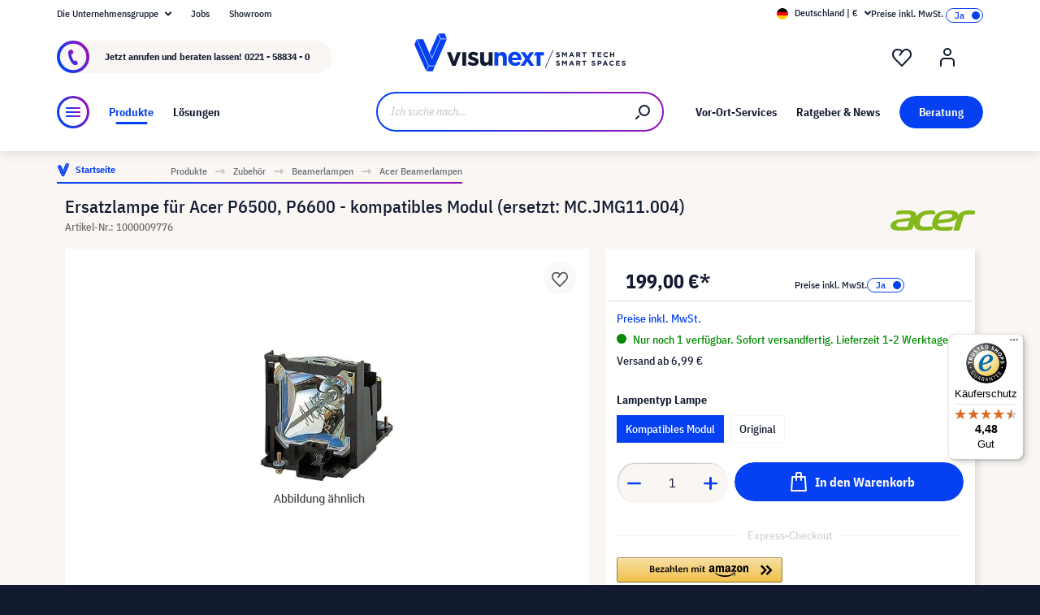

--- FILE ---
content_type: text/html; charset=UTF-8
request_url: https://www.visunext.de/p/acer-beamerlampe-1000009776/
body_size: 68010
content:
<!DOCTYPE html><html lang="de-DE" itemscope="itemscope"><head><meta charset="utf-8"><script id="wbmTagMangerDefine"> let gtmIsTrackingProductClicks = Boolean(), gtmIsTrackingAddToWishlistClicks = Boolean(), gtmContainerId ='GTM-T59CDT9', hasSWConsentSupport = Boolean(Number(0)); window.wbmScriptIsSet = false; window.dataLayer = window.dataLayer || []; window.dataLayer.push({"event":"user","id":null}); </script><script id="wbmTagMangerDataLayer"> window.dataLayer.push({ ecommerce: null }); window.dataLayer.push({"google_tag_params":{"ecomm_prodid":1000009776,"ecomm_pagetype":"product"}}); var onEventDataLayer = JSON.parse('{"event":"view_item","ecommerce":{"value":0,"items":[{"item_category2":"Beamerlampe","in_stock":true,"item_category":"Acer Beamerlampen","price":199,"item_brand":"Acer","item_id":"1000009776","item_name":"Ersatzlampe f\u00fcr Acer P6500, P6600 - kompatibles Modul (ersetzt: MC.JMG11.004)","item_variant":"Kompatibles Modul"}],"currency":"EUR"}}'); </script><script id="wbmTagManger"> function getCookie(name) { var cookieMatch = document.cookie.match(name + '=(.*?)(;|$)'); return cookieMatch && decodeURI(cookieMatch[1]); } var gtmCookieSet = getCookie('wbm-tagmanager-enabled'); var googleTag = function(w,d,s,l,i){w[l]=w[l]||[];w[l].push({'gtm.start':new Date().getTime(),event:'gtm.js'});var f=d.getElementsByTagName(s)[0],j=d.createElement(s),dl=l!='dataLayer'?'&l='+l:'';j.async=true;j.src='https://www.googletagmanager.com/gtm.js?id='+i+dl+'';f.parentNode.insertBefore(j,f);}; if (hasSWConsentSupport && gtmCookieSet === null) { window.wbmGoogleTagmanagerId = gtmContainerId; window.wbmScriptIsSet = false; window.googleTag = googleTag; } else { window.wbmScriptIsSet = true; googleTag(window, document, 'script', 'dataLayer', gtmContainerId); googleTag = null; window.dataLayer = window.dataLayer || []; function gtag() { dataLayer.push(arguments); } (() => { const adsEnabled = document.cookie.split(';').some((item) => item.trim().includes('google-ads-enabled=1')); gtag('consent', 'update', { 'ad_storage': adsEnabled ? 'granted' : 'denied', 'ad_user_data': adsEnabled ? 'granted' : 'denied', 'ad_personalization': adsEnabled ? 'granted' : 'denied', 'analytics_storage': 'granted' }); })(); } </script><meta name="viewport" content="width=device-width, initial-scale=1, shrink-to-fit=no"><meta name="author" content=""><meta name="robots" content="index,follow"><meta name="revisit-after" content="15 days"><meta name="keywords" content=""><meta name="description" content="Ersatzlampe für Acer P6500, P6600  - kompatibles Modul (ersetzt: MC.JMG11.004)Bei dieser Lampe handelt es sich um ein kompatibles Ersatzlampenmodul mit dem Originallampenkolben, wie dieser auch beim Originalmodul verwendet wird."><meta name="format-detection" content="telephone=no"><meta property="og:type" content="product"/><meta property="og:site_name" content="visunext.de"/><meta property="og:url" content="https://www.visunext.de/p/acer-beamerlampe-1000009776/"/><meta property="og:title" content="Ersatzlampe für Acer P6500, P6600 - kompatibles Modul (ersetzt: MC.JMG11.004) | Kompatibles Modul | 1000009776"/><meta property="og:description" content="Ersatzlampe für Acer P6500, P6600  - kompatibles Modul (ersetzt: MC.JMG11.004)Bei dieser Lampe handelt es sich um ein kompatibles Ersatzlampenmodul mit dem Originallampenkolben, wie dieser auch beim Originalmodul verwendet wird."/><meta property="og:image" content="https://images.visunextgroup.com/images/D/original/1/projectorlamp/de/ersatzlampe-fuer-acer-p6500-p6600-kompatibles-modul-ersetzt-mc-jmg11-004.jpg"/><meta property="product:brand" content="Acer"/><meta property="product:price:amount" content="199"/><meta property="product:price:currency" content="EUR"/><meta property="product:product_link" content="https://www.visunext.de/p/acer-beamerlampe-1000009776/"/><meta name="twitter:card" content="product"/><meta name="twitter:site" content="visunext.de"/><meta property="twitter:title" content="Ersatzlampe für Acer P6500, P6600 - kompatibles Modul (ersetzt: MC.JMG11.004) | Kompatibles Modul | 1000009776"/><meta property="twitter:description" content="Ersatzlampe für Acer P6500, P6600  - kompatibles Modul (ersetzt: MC.JMG11.004)Bei dieser Lampe handelt es sich um ein kompatibles Ersatzlampenmodul mit dem Originallampenkolben, wie dieser auch beim Originalmodul verwendet wird."/><meta property="twitter:image" content="https://images.visunextgroup.com/images/D/original/1/projectorlamp/de/ersatzlampe-fuer-acer-p6500-p6600-kompatibles-modul-ersetzt-mc-jmg11-004.jpg"/><meta content="visunext.de"><meta content=""><meta content="true"><meta content="https://www.visunext.de/media/71/44/50/1662030392/vx-logo-header.svg"><link rel="alternate" hreflang="es" href="https://www.visunext.es/p/acer-lampara-del-proyector-1000009776/"><link rel="alternate" hreflang="fr" href="https://www.visunext.fr/p/acer-lampe-de-videoprojecteur-1000009776/"><link rel="alternate" hreflang="de-AT" href="https://www.visunext.at/p/acer-projector-lamp-1000009776/"><link rel="alternate" hreflang="x-default" href="https://www.visunext.de/p/acer-beamerlampe-1000009776/"><link rel="alternate" hreflang="de" href="https://www.visunext.de/p/acer-beamerlampe-1000009776/"><link rel="alternate" hreflang="nl" href="https://www.visunext.nl/p/acer-beamer-lamp-1000009776/"><link rel="alternate" hreflang="it" href="https://www.visunext.it/p/acer-lampada-proiettore-1000009776/"><link rel="alternate" hreflang="pl" href="https://www.visunext.pl/p/acer-lampa-do-projektora-1000009776/"><script type="application/ld+json"> [{"@context":"https:\/\/schema.org\/","@type":"ProductGroup","name":"Ersatzlampe f\u00fcr Acer P6500, P6600","description":"","brand":{"@type":"Brand","name":"Acer"},"productGroupID":"2000011173","variesBy":["lampType"],"hasVariant":[{"url":"https:\/\/www.visunext.de\/p\/acer-beamerlampe-1131851\/"},{"@type":"Product","name":"Ersatzlampe f\u00fcr Acer P6500, P6600 - kompatibles Modul (ersetzt: MC.JMG11.004)","sku":"1000009776","gtin":"4895142636936","image":"https:\/\/images.visunextgroup.com\/images\/D\/original\/1\/projectorlamp\/de\/ersatzlampe-fuer-acer-p6500-p6600-kompatibles-modul-ersetzt-mc-jmg11-004.jpg","description":"Ersatzlampe f\u00fcr Acer P6500, P6600\u00a0 - kompatibles Modul (ersetzt: MC.JMG11.004)Bei dieser Lampe handelt es sich um ein kompatibles Ersatzlampenmodul mit dem Originallampenkolben, wie dieser auch beim Originalmodul verwendet wird.","additionalProperty":[{"@type":"PropertyValue","name":"lampType","value":"Kompatibles Modul"}],"offers":[{"@type":"Offer","priceCurrency":"EUR","price":199.0,"priceValidUntil":"2026-01-21","availability":"https:\/\/schema.org\/InStock","itemCondition":"https:\/\/schema.org\/NewCondition","url":"https:\/\/www.visunext.de\/p\/acer-beamerlampe-1000009776\/"}]}]},{"@context":"https:\/\/schema.org","@type":"BreadcrumbList","itemListElement":[{"@type":"ListItem","position":1,"name":"Produkte","item":"https:\/\/www.visunext.de\/c\/"},{"@type":"ListItem","position":2,"name":"Zubeh\u00f6r","item":"https:\/\/www.visunext.de\/c\/zubehoer\/"},{"@type":"ListItem","position":3,"name":"Beamerlampen","item":"https:\/\/www.visunext.de\/c\/zubehoer\/beamerlampen\/"},{"@type":"ListItem","position":4,"name":"Acer Beamerlampen","item":"https:\/\/www.visunext.de\/c\/zubehoer\/beamerlampen\/acer-beamerlampen\/"}]},{"@context":"https:\/\/schema.org","@type":"Organization"},{"@context":"https:\/\/schema.org","@type":"LocalBusiness","name":"visunext SE","url":"https:\/\/www.visunext.de\/","telephone":"+49 0221 58834 0","address":{"@type":"PostalAddress","streetAddress":"Gutenbergstra\u00dfe 2","addressLocality":"Emsdetten","postalCode":"48282","addressCountry":"DE"},"priceRange":"\u20ac\u20ac\u20ac"}] </script><link rel="shortcut icon" href="https://www.visunext.de/media/4c/d5/cc/1663770815/favicon-vx-22.ico"><link rel="canonical" href="https://www.visunext.de/p/acer-beamerlampe-1000009776/" /><title>Ersatzlampe für Acer P6500, P6600 - kompatibles Modul (ersetzt: MC.JMG11.004) | Kompatibles Modul | 1000009776</title><link rel="stylesheet" href="https://www.visunext.de/theme/5db2f0b7aaea531cee906ae966b91629/css/all.css?1767793441"><script>var isIE11 = !!window.MSInputMethodContext && !!document.documentMode;</script><script>if(window.isIE11){var link = document.createElement("link");link.rel ="stylesheet";link.href ="https://assets.visunextgroup.com/css/vendor-pxsw-enterprise-cms.47c0c8e26eeb52964120.css";document.head.appendChild(link);}</script><script>if(window.isIE11){var link = document.createElement("link");link.rel ="stylesheet";link.href ="https://assets.visunextgroup.com/css/vendor-pxsw-visunext-theme.d8af6348760794dd62c6.css";document.head.appendChild(link);}</script><link rel="preload" href="https://assets.visunextgroup.com/css/vendor-pxsw-enterprise-cms.modern.c838b55f57418004a8a0.css" as="style"><link rel="modulepreload" href="https://assets.visunextgroup.com/js/vendor-pxsw-enterprise-cms.modern.2793ca3de1eb21807a38c98307454b4c.js"><link rel="stylesheet" href="https://assets.visunextgroup.com/css/vendor-pxsw-enterprise-cms.modern.c838b55f57418004a8a0.css"><link rel="preload" href="https://assets.visunextgroup.com/css/vendor-pxsw-visunext-theme.modern.c4b2a780aa157373b832.css" as="style"><link rel="modulepreload" href="https://assets.visunextgroup.com/js/vendor-pxsw-visunext-theme.modern.7379de65722e4e8c9b627fc3db44fcc5.js"><link rel="stylesheet" href="https://assets.visunextgroup.com/css/vendor-pxsw-visunext-theme.modern.c4b2a780aa157373b832.css"><script>window.PxswEnterpriseCmsYtPlayers = []</script><style> :root { --moorl-advanced-search-width: 600px; } </style><script> window.features = {"V6_5_0_0":true,"v6.5.0.0":true,"V6_6_0_0":false,"v6.6.0.0":false,"V6_7_0_0":false,"v6.7.0.0":false,"VUE3":false,"vue3":false,"JOIN_FILTER":false,"join.filter":false,"MEDIA_PATH":false,"media.path":false,"ES_MULTILINGUAL_INDEX":false,"es.multilingual.index":false,"STOCK_HANDLING":true,"stock.handling":true,"ASYNC_THEME_COMPILATION":false,"async.theme.compilation":false}; </script><script> (function (f,i,n,d,o,l,O,g,I,c){var V=[];var m=f.createElement("style");if(d){V.push(d)}if(c&&I.location.hash.indexOf("#search:")===0){V.push(c)}if(V.length>0){var Z=V.join(",");m.textContent=Z+"{opacity: 0;transition: opacity "+O+" ease-in-out;}."+o+" {opacity: 1 !important;}";I.flRevealContainers=function(){var a=f.querySelectorAll(Z);for(var T=0;T<a.length;T++){a[T].classList.add(o)}};setTimeout(I.flRevealContainers,l)}var W=g+"/config/"+i+"/main.js?usergrouphash="+n;var p=f.createElement("script");p.type="text/javascript";p.async=true;p.src=g+"/config/loader.min.js";var q=f.getElementsByTagName("script")[0];p.setAttribute("data-fl-main",W);q.parentNode.insertBefore(p,q);q.parentNode.insertBefore(m,p)}) (document,'CD436D1087F719781A6255F087EBE09B','523a436e193b5dd4ba64b0e4a81feffd','.fl-navigation-result','fl-reveal',3000,'.3s','//cdn.findologic.com',window,'.fl-result'); </script><style> .search-suggest.js-search-result { display: none; } </style><script> window.dataLayer = window.dataLayer || []; function gtag() { dataLayer.push(arguments); } (() => { const analyticsStorageEnabled = document.cookie.split(';').some((item) => item.trim().includes('google-analytics-enabled=1')); const adsEnabled = document.cookie.split(';').some((item) => item.trim().includes('google-ads-enabled=1')); gtag('consent', 'default', { 'ad_user_data': adsEnabled ? 'granted' : 'denied', 'ad_storage': adsEnabled ? 'granted' : 'denied', 'ad_personalization': adsEnabled ? 'granted' : 'denied', 'analytics_storage': analyticsStorageEnabled ? 'granted' : 'denied' }); })(); </script><template data-diga-cookie-awin-plugin data-diga-cookie-awin-plugin-options='{ "digaawinid":15080, "dontUseDefaultCookieConsent": "", "debugMode": false , "digaawincookiename": "__cmpconsent4679" }'></template><script> window.useDefaultCookieConsent = true; </script><script> window.activeNavigationId ='fc3356436b355b7ba6038d20fa5d0655'; window.router = { 'frontend.cart.offcanvas': '/checkout/offcanvas', 'frontend.cookie.offcanvas': '/cookie/offcanvas', 'frontend.checkout.finish.page': '/checkout/finish', 'frontend.checkout.info': '/widgets/checkout/info', 'frontend.menu.offcanvas': '/widgets/menu/offcanvas', 'frontend.cms.page': '/widgets/cms', 'frontend.cms.navigation.page': '/widgets/cms/navigation', 'frontend.account.addressbook': '/widgets/account/address-book', 'frontend.country.country-data': '/country/country-state-data', 'frontend.app-system.generate-token': '/app-system/Placeholder/generate-token', }; window.salesChannelId ='84d3002904eb5c179b30d31e152e9134'; </script><script> window.breakpoints = {"xs":"0","sm":"576","md":"768","lg":"1024","xl":"1280"}; </script><script> window.customerLoggedInState = 0; window.wishlistEnabled = 1; </script><script src="https://www.visunext.de/bundles/neon6configurator/storefront/jquery-3.5.1.slim.min.js?1767790971"></script><script> window.themeAssetsPublicPath ='https://www.visunext.de/theme/ac8f43f96c5d407b81a6c522c4a6eda6/assets/'; </script><script src="https://www.visunext.de/theme/5db2f0b7aaea531cee906ae966b91629/js/all.js?1767793441" defer></script><script defer nomodule src="https://assets.visunextgroup.com/js/vendor-pxsw-enterprise-cms.28bf6559fb5933d70f1fedbe10218969.js"></script><script defer nomodule src="https://assets.visunextgroup.com/js/vendor-pxsw-visunext-theme.f9d37d03ba9dba4378e4a82145c79c3b.js"></script><script defer type="module" src="https://assets.visunextgroup.com/js/vendor-pxsw-enterprise-cms.modern.2793ca3de1eb21807a38c98307454b4c.js"></script><script defer type="module" src="https://assets.visunextgroup.com/js/vendor-pxsw-visunext-theme.modern.7379de65722e4e8c9b627fc3db44fcc5.js"></script></head><body class="is-ctl-product is-act-index"><script> let consentId = 10962; window.gdprAppliesGlobally=true;if(!("cmp_id" in window)||window.cmp_id<1){window.cmp_id=consentId}if(!("cmp_cdid" in window)){window.cmp_cdid=""}if(!("cmp_params" in window)){window.cmp_params=""}if(!("cmp_host" in window)){window.cmp_host="d.delivery.consentmanager.net"}if(!("cmp_cdn" in window)){window.cmp_cdn="cdn.consentmanager.net"}if(!("cmp_proto" in window)){window.cmp_proto="https:"}if(!("cmp_codesrc" in window)){window.cmp_codesrc="3"}window.cmp_getsupportedLangs=function(){var b=["DE","EN","FR","IT","NO","DA","FI","ES","PT","RO","BG","ET","EL","GA","HR","LV","LT","MT","NL","PL","SV","SK","SL","CS","HU","RU","SR","ZH","TR","UK","AR","BS"];if("cmp_customlanguages" in window){for(var a=0;a<window.cmp_customlanguages.length;a++){b.push(window.cmp_customlanguages[a].l.toUpperCase())}}return b};window.cmp_getRTLLangs=function(){return["AR"]};window.cmp_getlang=function(j){if(typeof(j)!="boolean"){j=true}if(j&&typeof(cmp_getlang.usedlang)=="string"&&cmp_getlang.usedlang!==""){return cmp_getlang.usedlang}var g=window.cmp_getsupportedLangs();var c=[];var f=location.hash;var e=location.search;var a="languages" in navigator?navigator.languages:[];if(f.indexOf("cmplang=")!=-1){c.push(f.substr(f.indexOf("cmplang=")+8,2).toUpperCase())}else{if(e.indexOf("cmplang=")!=-1){c.push(e.substr(e.indexOf("cmplang=")+8,2).toUpperCase())}else{if("cmp_setlang" in window&&window.cmp_setlang!=""){c.push(window.cmp_setlang.toUpperCase())}else{if(a.length>0){for(var d=0;d<a.length;d++){c.push(a[d])}}}}}if("language" in navigator){c.push(navigator.language)}if("userLanguage" in navigator){c.push(navigator.userLanguage)}var h="";for(var d=0;d<c.length;d++){var b=c[d].toUpperCase();if(g.indexOf(b)!=-1){h=b;break}if(b.indexOf("-")!=-1){b=b.substr(0,2)}if(g.indexOf(b)!=-1){h=b;break}}if(h==""&&typeof(cmp_getlang.defaultlang)=="string"&&cmp_getlang.defaultlang!==""){return cmp_getlang.defaultlang}else{if(h==""){h="EN"}}h=h.toUpperCase();return h};(function(){var n=document;var p=window;var f="";var b="_en";if("cmp_getlang" in p){f=p.cmp_getlang().toLowerCase();if("cmp_customlanguages" in p){for(var h=0;h<p.cmp_customlanguages.length;h++){if(p.cmp_customlanguages[h].l.toUpperCase()==f.toUpperCase()){f="en";break}}}b="_"+f}function g(e,d){var l="";e+="=";var i=e.length;if(location.hash.indexOf(e)!=-1){l=location.hash.substr(location.hash.indexOf(e)+i,9999)}else{if(location.search.indexOf(e)!=-1){l=location.search.substr(location.search.indexOf(e)+i,9999)}else{return d}}if(l.indexOf("&")!=-1){l=l.substr(0,l.indexOf("&"))}return l}var j=("cmp_proto" in p)?p.cmp_proto:"https:";var o=["cmp_id","cmp_params","cmp_host","cmp_cdn","cmp_proto"];for(var h=0;h<o.length;h++){if(g(o[h],"%%%")!="%%%"){window[o[h]]=g(o[h],"")}}var k=("cmp_ref" in p)?p.cmp_ref:location.href;var q=n.createElement("script");q.setAttribute("data-cmp-ab","1");var c=g("cmpdesign","");var a=g("cmpregulationkey","");q.src=j+"//"+p.cmp_host+"/delivery/cmp.php?"+("cmp_id" in p&&p.cmp_id>0?"id="+p.cmp_id:"")+("cmp_cdid" in p?"cdid="+p.cmp_cdid:"")+"&h="+encodeURIComponent(k)+(c!=""?"&cmpdesign="+encodeURIComponent(c):"")+(a!=""?"&cmpregulationkey="+encodeURIComponent(a):"")+("cmp_params" in p?"&"+p.cmp_params:"")+(n.cookie.length>0?"&__cmpfcc=1":"")+"&l="+f.toLowerCase()+"&o="+(new Date()).getTime();q.type="text/javascript";q.async=true;if(n.currentScript){n.currentScript.parentElement.appendChild(q)}else{if(n.body){n.body.appendChild(q)}else{var m=n.getElementsByTagName("body");if(m.length==0){m=n.getElementsByTagName("div")}if(m.length==0){m=n.getElementsByTagName("span")}if(m.length==0){m=n.getElementsByTagName("ins")}if(m.length==0){m=n.getElementsByTagName("script")}if(m.length==0){m=n.getElementsByTagName("head")}if(m.length>0){m[0].appendChild(q)}}}var q=n.createElement("script");q.src=j+"//"+p.cmp_cdn+"/delivery/js/cmp"+b+".min.js";q.type="text/javascript";q.setAttribute("data-cmp-ab","1");q.async=true;if(n.currentScript){n.currentScript.parentElement.appendChild(q)}else{if(n.body){n.body.appendChild(q)}else{var m=n.getElementsByTagName("body");if(m.length==0){m=n.getElementsByTagName("div")}if(m.length==0){m=n.getElementsByTagName("span")}if(m.length==0){m=n.getElementsByTagName("ins")}if(m.length==0){m=n.getElementsByTagName("script")}if(m.length==0){m=n.getElementsByTagName("head")}if(m.length>0){m[0].appendChild(q)}}}})();window.cmp_addFrame=function(b){if(!window.frames[b]){if(document.body){var a=document.createElement("iframe");a.style.cssText="display:none";a.name=b;document.body.appendChild(a)}else{window.setTimeout(window.cmp_addFrame,10,b)}}};window.cmp_rc=function(h){var b=document.cookie;var f="";var d=0;while(b!=""&&d<100){d++;while(b.substr(0,1)==" "){b=b.substr(1,b.length)}var g=b.substring(0,b.indexOf("="));if(b.indexOf(";")!=-1){var c=b.substring(b.indexOf("=")+1,b.indexOf(";"))}else{var c=b.substr(b.indexOf("=")+1,b.length)}if(h==g){f=c}var e=b.indexOf(";")+1;if(e==0){e=b.length}b=b.substring(e,b.length)}return(f)};window.cmp_stub=function(){var a=arguments;__cmapi.a=__cmapi.a||[];if(!a.length){return __cmapi.a}else{if(a[0]==="ping"){if(a[1]===2){a[2]({gdprApplies:gdprAppliesGlobally,cmpLoaded:false,cmpStatus:"stub",displayStatus:"hidden",apiVersion:"2.0",cmpId:31},true)}else{a[2](false,true)}}else{if(a[0]==="getUSPData"){a[2]({version:1,uspString:window.cmp_rc("")},true)}else{if(a[0]==="getTCData"){__cmapi.a.push([].slice.apply(a))}else{if(a[0]==="addEventListener"||a[0]==="removeEventListener"){__cmapi.a.push([].slice.apply(a))}else{if(a.length==4&&a[3]===false){a[2]({},false)}else{__cmapi.a.push([].slice.apply(a))}}}}}}};window.cmp_msghandler=function(d){var a=typeof d.data==="string";try{var c=a?JSON.parse(d.data):d.data}catch(f){var c=null}if(typeof(c)==="object"&&c!==null&&"__cmpCall" in c){var b=c.__cmpCall;window.__cmp(b.command,b.parameter,function(h,g){var e={__cmpReturn:{returnValue:h,success:g,callId:b.callId}};d.source.postMessage(a?JSON.stringify(e):e,"*")})}if(typeof(c)==="object"&&c!==null&&"__cmapiCall" in c){var b=c.__cmapiCall;window.__cmapi(b.command,b.parameter,function(h,g){var e={__cmapiReturn:{returnValue:h,success:g,callId:b.callId}};d.source.postMessage(a?JSON.stringify(e):e,"*")})}if(typeof(c)==="object"&&c!==null&&"__uspapiCall" in c){var b=c.__uspapiCall;window.__uspapi(b.command,b.version,function(h,g){var e={__uspapiReturn:{returnValue:h,success:g,callId:b.callId}};d.source.postMessage(a?JSON.stringify(e):e,"*")})}if(typeof(c)==="object"&&c!==null&&"__tcfapiCall" in c){var b=c.__tcfapiCall;window.__tcfapi(b.command,b.version,function(h,g){var e={__tcfapiReturn:{returnValue:h,success:g,callId:b.callId}};d.source.postMessage(a?JSON.stringify(e):e,"*")},b.parameter)}};window.cmp_setStub=function(a){if(!(a in window)||(typeof(window[a])!=="function"&&typeof(window[a])!=="object"&&(typeof(window[a])==="undefined"||window[a]!==null))){window[a]=window.cmp_stub;window[a].msgHandler=window.cmp_msghandler;window.addEventListener("message",window.cmp_msghandler,false)}};window.cmp_addFrame("__cmapiLocator");window.cmp_addFrame("__cmpLocator");window.cmp_addFrame("__uspapiLocator");window.cmp_addFrame("__tcfapiLocator");window.cmp_setStub("__cmapi");window.cmp_setStub("__cmp");window.cmp_setStub("__tcfapi");window.cmp_setStub("__uspapi");</script><px-spritesheet style="display:none;"><svg xmlns="http://www.w3.org/2000/svg" xmlns:xlink="http://www.w3.org/1999/xlink"><defs><symbol id="account-24" viewBox="0 0 24 24"><path d="M20 22v-5a4 4 0 00-4-4H8a4 4 0 00-4 4v5" stroke="currentColor" stroke-width="2" stroke-linecap="round" stroke-linejoin="round"/><path d="M16 5a4 4 0 11-8 0 4 4 0 018 0z" stroke="currentcolor" stroke-width="2" stroke-linecap="round" stroke-linejoin="round"/></symbol><symbol id="arrow-24" viewBox="0 0 24 24"><path d="M7 12h10m0 0l-2-2m2 2l-2 2" stroke="currentColor" stroke-width="2" stroke-linecap="round" stroke-linejoin="round"/></symbol><symbol id="arrow-down-8" viewBox="0 0 8 5"><path d="M7 1L4 4 1 1" stroke="currentColor" stroke-width="2" stroke-linecap="round" stroke-linejoin="round"/></symbol><symbol id="attention-icon" viewBox="0 0 40 45"><circle cx="18.5" cy="21.5" r="10.366" fill="#121A30"/><path d="M18.5 15.5v8m0 4v-1" stroke="#F9F6F3" stroke-width="2" stroke-linecap="round" stroke-linejoin="round"/></symbol><symbol id="basket-24" viewBox="0 0 24 24"><path d="M4.22 6h15.56l1.15 17H3.07L4.22 6z" stroke="currentColor" stroke-width="2" stroke-linejoin="round"/><path d="M15 10V2a1 1 0 00-1-1h-4a1 1 0 00-1 1v8" stroke="currentColor" stroke-width="2" stroke-linecap="round" stroke-linejoin="round"/></symbol><symbol id="business" viewBox="0 0 22 18"><path d="M18 3h-1.6L14.3.9C13.7.3 13 0 12.2 0H9.8C9 0 8.3.3 7.7.9L5.6 3H4C1.8 3 0 4.8 0 7v7c0 2.2 1.8 4 4 4h14c2.2 0 4-1.8 4-4V7c0-2.2-1.8-4-4-4zm-8.9-.7c.2-.2.5-.3.7-.3h2.3c.3 0 .5.1.7.3l.8.7H8.4l.7-.7zM20 14c0 1.1-.9 2-2 2H4c-1.1 0-2-.9-2-2v-2.3c1.8.3 5.2.7 8 .8v.5c0 .6.4 1 1 1s1-.4 1-1v-.5c2.8-.1 6.2-.6 8-.8V14zm0-4.4c-1.8.3-6.1.9-9 .9-2.9 0-7.2-.6-9-.9V7c0-1.1.9-2 2-2h14c1.1 0 2 .9 2 2v2.6z" fill="#005faa"/></symbol><symbol id="checkmark" viewBox="0 0 10 10"><path d="M4 10c-.2 0-.4-.1-.6-.2l-3-2C0 7.5-.1 6.9.2 6.4c.3-.4.9-.5 1.4-.2l2.1 1.4L8.2.5c.2-.5.9-.6 1.3-.3.5.3.6.9.3 1.4l-5 8c-.1.2-.3.3-.6.4H4z" fill="#121a30"/></symbol><symbol id="checkout-close" viewBox="0 0 24 25"><rect y=".013" width="24" height="24" rx="12" fill="#0540F2"/><g clip-path="url(#checkout-closeclip0_6538_19299)"><g clip-path="url(#checkout-closeclip1_6538_19299)"><path d="M9 9.013l6 6m-6 0l6-6" stroke="#fff" stroke-width="2" stroke-linecap="round" stroke-linejoin="round"/></g></g></symbol><symbol id="circle-360" viewBox="0 0 61 61"><circle cx="30.5" cy="12.954" r="2.591" fill="#0540F2"/><circle cx="30.5" cy="2.591" r="2.591" fill="#0540F2"/><path d="M22.727 53.303C10.652 50.636 2 43.438 2 34.977c0-8.46 8.652-15.658 20.727-18.326m15.546 36.652C50.348 50.636 59 43.438 59 34.977c0-8.46-8.652-15.658-20.727-18.326" stroke="#0540F2" stroke-width="3" stroke-linecap="round" stroke-linejoin="round" fill="#fff0"/><path d="M39.264 46.54l-7.697 5.773a1 1 0 000 1.6l7.697 5.773a1 1 0 001.6-.8V47.341a1 1 0 00-1.6-.8zM21.51 32.162c.224 0 .42-.033.588-.098.168-.065.303-.15.406-.252a.966.966 0 00.224-.336.958.958 0 00.084-.378v-.448a.91.91 0 00-.294-.686c-.196-.196-.476-.294-.84-.294a1.73 1.73 0 00-.994.294c-.29.196-.555.485-.798.868l-1.232-1.134a3.453 3.453 0 011.33-1.218c.532-.28 1.134-.42 1.806-.42.952 0 1.699.21 2.24.63.55.42.826 1.064.826 1.932 0 .327-.047.616-.14.868a2.1 2.1 0 01-.35.658 1.68 1.68 0 01-.518.434 1.883 1.883 0 01-.63.224v.224c.261.047.504.121.728.224.224.093.415.224.574.392.168.159.294.364.378.616.093.243.14.532.14.868 0 .476-.08.9-.238 1.274-.15.373-.373.69-.672.952a2.97 2.97 0 01-1.064.602c-.41.14-.877.21-1.4.21-.439 0-.835-.051-1.19-.154a3.791 3.791 0 01-.924-.406 3.563 3.563 0 01-.686-.602 4.61 4.61 0 01-.49-.714l1.456-1.12c.187.41.42.747.7 1.008.29.252.663.378 1.12.378.42 0 .742-.112.966-.336.233-.224.35-.513.35-.868v-.448c0-.327-.13-.597-.392-.812-.261-.215-.63-.322-1.106-.322h-.77v-1.61h.812zm8.093 6.006c-1.14 0-1.988-.331-2.548-.994-.551-.663-.826-1.62-.826-2.87 0-.71.093-1.372.28-1.988a8.348 8.348 0 01.742-1.708 7.63 7.63 0 011.008-1.372 7.932 7.932 0 011.148-1.008h2.758a24.27 24.27 0 00-1.484 1.19c-.43.373-.808.756-1.134 1.148a6.045 6.045 0 00-.784 1.204c-.206.42-.35.873-.434 1.358h.224a2.29 2.29 0 01.644-.994c.298-.27.714-.406 1.246-.406.784 0 1.4.266 1.848.798.457.523.686 1.279.686 2.268 0 1.064-.29 1.895-.868 2.492-.57.588-1.405.882-2.506.882zm0-1.61c.429 0 .746-.117.952-.35.214-.243.322-.588.322-1.036v-.448c0-.448-.108-.789-.322-1.022-.206-.243-.523-.364-.952-.364-.43 0-.752.121-.966.364-.206.233-.308.574-.308 1.022v.448c0 .448.102.793.308 1.036.214.233.536.35.966.35zm7.504 1.61c-.588 0-1.092-.093-1.512-.28a2.617 2.617 0 01-1.05-.896c-.27-.41-.471-.933-.602-1.568-.13-.644-.196-1.414-.196-2.31 0-.896.066-1.661.196-2.296.13-.644.332-1.167.602-1.568.28-.41.63-.71 1.05-.896.42-.196.924-.294 1.512-.294s1.092.098 1.512.294c.42.187.766.485 1.036.896.28.401.486.924.616 1.568.13.635.196 1.4.196 2.296 0 .896-.065 1.666-.196 2.31-.13.635-.336 1.157-.616 1.568-.27.401-.616.7-1.036.896-.42.187-.924.28-1.512.28zm0-1.68c.233 0 .43-.033.588-.098a.878.878 0 00.378-.336c.093-.159.159-.364.196-.616.047-.252.07-.565.07-.938v-2.772c0-.737-.088-1.25-.266-1.54-.177-.299-.5-.448-.966-.448-.466 0-.788.15-.966.448-.177.29-.266.803-.266 1.54V34.5c0 .373.019.686.056.938.047.252.117.457.21.616a.88.88 0 00.378.336c.159.065.355.098.588.098zm6.735-3.416c-.346 0-.668-.06-.966-.182a2.332 2.332 0 01-1.316-1.288 2.807 2.807 0 01-.182-1.036c0-.373.06-.714.182-1.022a2.303 2.303 0 011.316-1.302c.298-.121.62-.182.966-.182.345 0 .667.06.966.182.298.121.56.29.784.504.224.215.396.48.518.798.13.308.196.649.196 1.022 0 .383-.066.728-.196 1.036-.122.308-.294.57-.518.784a2.456 2.456 0 01-.784.504 2.55 2.55 0 01-.966.182zm0-1.232c.345 0 .611-.107.798-.322.196-.224.294-.541.294-.952 0-.41-.098-.723-.294-.938-.187-.224-.453-.336-.798-.336-.346 0-.616.112-.812.336-.187.215-.28.527-.28.938 0 .41.093.728.28.952.196.215.466.322.812.322z" fill="#0540F2"/></symbol><symbol id="circle-arrow" viewBox="0 0 24 24"><path class="cls-1" d="M14 15c-.26 0-.51-.1-.71-.29a.996.996 0 010-1.41l.29-.29H7c-.55 0-1-.45-1-1s.45-1 1-1h6.59l-.29-.29a.996.996 0 111.41-1.41l2 2c.1.1.17.21.22.33a.957.957 0 010 .76c-.05.12-.12.23-.22.33l-2 2c-.2.2-.45.29-.71.29z"/><path class="cls-1" d="M12 24C5.38 24 0 18.62 0 12S5.38 0 12 0s12 5.38 12 12-5.38 12-12 12zm0-22C6.49 2 2 6.49 2 12s4.49 10 10 10 10-4.49 10-10S17.51 2 12 2z"/></symbol><symbol id="close-16" viewBox="0 0 16 16"><path d="M5 5l6 6m-6 0l6-6" stroke="currentColor" stroke-width="2" stroke-linecap="round" stroke-linejoin="round"/></symbol><symbol id="education" viewBox="0 0 24 18"><path d="M12 18c-4.2 0-7.1-2.4-7.2-2.5-.2-.2-.4-.5-.4-.8v-7l-3.9-2c-.3-.2-.5-.5-.5-.9s.3-.8.7-.9l11-3.8c.2-.1.4-.1.7 0l11 3.8c.3.1.6.4.6.8s-.2.8-.5 1l-1 .6v7.9c.3.2.5.5.5.9v1c0 .6-.4 1-1 1h-1c-.6 0-1-.4-1-1v-1c0-.4.2-.7.5-.9V7.3l-.9.4v7c0 .3-.1.6-.4.8-.1.1-3 2.5-7.2 2.5zm-5.6-3.8c.8.6 2.9 1.8 5.6 1.8 2.7 0 4.8-1.2 5.6-1.8V8.5l-5.3 1.8c-.2.1-.4.1-.6 0L6.4 8.5v5.7zm-.6-8L12 8.3l6.2-2.1L20.6 5 12 2 3.5 5l2.3 1.2z" fill="#f39200"/></symbol><symbol id="facebook" viewBox="0 0 24 24"><path d="M18 7.864L17.57 12h-3.25v12H9.434V12H7V7.864h2.434v-2.49C9.434 2.008 10.81 0 14.722 0h3.25v4.136h-2.034c-1.518 0-1.619.584-1.619 1.66v2.068H18z" fill="currentColor"/></symbol><symbol id="filter" viewBox="0 0 24 24"><path d="M9 5c1.306 0 2.414.835 2.826 2H21a1 1 0 110 2h-9.174a2.998 2.998 0 01-5.652 0H3a1 1 0 010-2h3.174C6.586 5.835 7.694 5 9 5zm0 2a1 1 0 100 2 1 1 0 000-2zm5 6c1.306 0 2.414.835 2.826 2H21a1 1 0 110 2h-4.174a2.998 2.998 0 01-5.652 0H3a1 1 0 110-2h8.174c.412-1.165 1.52-2 2.826-2zm0 2a1 1 0 100 2 1 1 0 000-2z" fill="currentColor"/></symbol><symbol id="instagram" viewBox="0 0 16 16"><path d="M8 0C5.829 0 5.556.01 4.703.048 3.85.088 3.269.222 2.76.42a3.917 3.917 0 00-1.417.923A3.927 3.927 0 00.42 2.76C.222 3.268.087 3.85.048 4.7.01 5.555 0 5.827 0 8s.01 2.444.048 3.298c.04.851.174 1.433.372 1.941.205.527.478.973.923 1.418.444.445.89.719 1.416.923.51.198 1.09.333 1.942.372C5.555 15.99 5.827 16 8 16s2.444-.01 3.298-.048c.851-.04 1.434-.174 1.943-.372a3.915 3.915 0 001.416-.923c.445-.445.718-.891.923-1.417.197-.51.332-1.09.372-1.942C15.99 10.445 16 10.173 16 8s-.01-2.445-.048-3.299c-.04-.851-.175-1.433-.372-1.941a3.926 3.926 0 00-.923-1.417A3.911 3.911 0 0013.24.42c-.51-.198-1.092-.333-1.943-.372C10.443.01 10.172 0 7.998 0h.003zm-.717 1.442h.718c2.136 0 2.389.007 3.232.046.78.035 1.204.166 1.486.275.373.145.64.319.92.599.28.28.453.546.598.92.11.281.24.704.275 1.484.039.844.047 1.097.047 3.232 0 2.135-.008 2.388-.047 3.232-.035.78-.166 1.203-.275 1.485a2.478 2.478 0 01-.599.919c-.28.28-.546.453-.92.598-.28.11-.704.24-1.485.276-.843.038-1.096.047-3.232.047s-2.39-.009-3.233-.047c-.78-.036-1.203-.166-1.485-.276a2.478 2.478 0 01-.92-.598 2.48 2.48 0 01-.6-.92c-.109-.282-.24-.705-.275-1.485-.038-.843-.046-1.096-.046-3.233 0-2.136.008-2.388.046-3.232.036-.78.166-1.203.276-1.485.145-.373.319-.64.599-.92.28-.28.546-.453.92-.599.282-.11.705-.24 1.485-.275.738-.034 1.024-.044 2.515-.045v.002zm4.988 1.328a.96.96 0 100 1.92.96.96 0 000-1.92zm-4.27 1.122a4.109 4.109 0 100 8.217 4.109 4.109 0 000-8.217zm0 1.441a2.667 2.667 0 110 5.334 2.667 2.667 0 010-5.334z" fill="currentColor"/></symbol><symbol id="linkedin" viewBox="0 0 24 24"><path d="M3.894 0A2.887 2.887 0 001 2.88c0 1.592 1.295 2.911 2.892 2.911s2.894-1.319 2.894-2.91A2.886 2.886 0 003.894 0zm14.12 7.636c-2.43 0-3.82 1.266-4.487 2.525h-.07V7.975h-4.79V24h4.99v-7.933c0-2.09.159-4.11 2.756-4.11 2.56 0 2.596 2.384 2.596 4.243V24H24v-8.802c0-4.307-.93-7.562-5.985-7.562zm-16.616.34V24h4.995V7.975H1.398z" fill="currentColor"/></symbol><symbol id="logo-acrobat" viewBox="0 0 32 31"><path d="M10.761.264c1.092.052 2.125.586 2.72 1.417.79 1.107 1.072 2.495 1.176 4.086.097 1.435-.458 3.375-.666 5.09 1.041 1.31 1.653 2.511 2.921 3.78 1.269 1.268 2.472 1.88 3.782 2.921 1.713-.208 3.656-.773 5.088-.677 1.591.107 2.972.391 4.078 1.183 1.107.791 1.69 2.36 1.3 3.815-.39 1.453-1.685 2.534-3.04 2.666-1.353.133-2.687-.325-4.116-1.028-1.29-.636-2.693-2.086-4.076-3.125-1.656.247-3.005.174-4.737.638-1.732.463-2.862 1.2-4.42 1.815-.676 1.586-1.163 3.552-1.963 4.745-.885 1.325-1.812 2.385-3.052 2.948-1.24.562-2.903.273-3.969-.79-1.062-1.065-1.348-2.72-.786-3.958.562-1.24 1.63-2.169 2.953-3.054 1.195-.8 3.156-1.29 4.745-1.964.614-1.56 1.351-2.687 1.815-4.42.464-1.731.39-3.08.638-4.736-1.039-1.38-2.49-2.784-3.125-4.073-.703-1.43-1.159-2.774-1.026-4.128S8.211.772 9.665.381a3.663 3.663 0 011.096-.12v.003zm-.013 2.685a4.982 4.982 0 00-.37.086c-.643.172-.598.19-.643.654-.044.463.17 1.453.756 2.643.213.432.872 1.039 1.166 1.515.016-.562.29-1.419.258-1.903-.088-1.323-.388-2.287-.659-2.664-.203-.284-.234-.375-.508-.33zm2.74 11.698c-.185.854-.091 1.552-.32 2.409-.23.86-.662 1.424-.93 2.26.833-.268 1.39-.705 2.247-.934.857-.23 1.558-.133 2.415-.318-.651-.591-1.305-.857-1.933-1.485-.627-.627-.89-1.286-1.479-1.932zm12.107 4.974c-.482-.031-1.341.24-1.901.255.481.297 1.088.966 1.523 1.18 1.188.586 2.172.797 2.633.752.463-.044.482.01.653-.635.172-.643.141-.612-.24-.883-.377-.27-1.35-.583-2.67-.669h.002zM7.259 24.283c-.495.268-1.373.466-1.776.734-1.102.737-1.782 1.49-1.974 1.911-.193.425-.248.404.224.875.471.472.458.42.882.23.425-.193 1.183-.873 1.917-1.972.271-.404.458-1.284.727-1.779z"/></symbol><symbol id="logo-desktop" viewBox="0 0 274 74"><path d="M7.967 23.515l17.784 40.197 3.393-7.68-10.831-24.487-6.953-15.704-3.393 7.674zm26.779 21.701l-.069.152-13.313-30.08H11.93L28.218 52.1l1.571 3.56h9.768l17.86-40.372h-9.442l-13.23 29.928z" fill="#0540F2"/><path d="M34.677 43.53L47.33 14.917l-3.4-7.681-12.646 28.63.676 1.533 2.717 6.133zm1.108 20.73l3.446-7.856h-9.434l-3.446 7.848 9.434.008zM54.002 6.688l-9.442.008 3.446 7.848 9.442-.007-3.446-7.849z" fill="#0540F2"/><path d="M108.043 48.472V35.196h5.814v11.439c0 2.755 1.298 4.167 3.522 4.167 2.217 0 3.636-1.412 3.636-4.167V35.197h5.814v20.5h-5.814V52.79c-1.336 1.723-3.059 3.287-6.004 3.287-4.402.008-6.968-2.9-6.968-7.605z" fill="#131A31"/><path d="M148.415 42.43v13.267h-5.814V44.26c0-2.755-1.298-4.167-3.514-4.167-2.216 0-3.636 1.412-3.636 4.167v11.43h-5.814V35.197h5.814v2.907c1.336-1.723 3.059-3.286 6.004-3.286 4.395 0 6.96 2.907 6.96 7.613z" fill="#0540F2"/><path d="M57.508 35.197h6.11l4.562 13.631 4.6-13.632h5.996l-8.015 20.51h-5.245l-8.008-20.51zm29.215-.054H80.9V55.69h5.822V35.143zm2.163 17.677l2.505-3.848c2.231 1.625 4.577 2.46 6.504 2.46 1.693 0 2.46-.615 2.46-1.534v-.075c0-1.276-2.004-1.693-4.274-2.384-2.884-.85-6.155-2.193-6.155-6.2v-.077c0-4.19 3.393-6.535 7.544-6.535 2.619 0 5.465.888 7.689 2.383l-2.231 4.038c-2.034-1.191-4.076-1.927-5.579-1.927-1.427 0-2.156.614-2.156 1.419v.076c0 1.154 1.959 1.7 4.198 2.459 2.884.964 6.3 2.353 6.3 6.125v.076c0 4.577-3.492 6.65-7.963 6.65-2.876.007-6.11-.957-8.842-3.105z" fill="#131A31"/><path d="M165.038 43.523c-.35-2.61-1.89-4.387-4.357-4.387-2.421 0-4 1.73-4.456 4.387h8.813zm-14.551 1.73v-.075c0-5.89 4.198-10.733 10.194-10.733 6.892 0 10.042 5.351 10.042 11.196 0 .47-.038 1.01-.069 1.54h-14.36c.584 2.657 2.429 4.038 5.047 4.038 1.958 0 3.385-.614 5.002-2.117l3.347 2.968c-1.928 2.383-4.698 3.84-8.432 3.84-6.186 0-10.771-4.341-10.771-10.656z" fill="#0540F2"/><path d="M179.732 49.283l-4.152 6.422h-6.125l7.234-10.467-6.961-10.065h6.27l3.848 5.951 3.886-5.95h6.118l-6.96 9.988 7.263 10.543h-6.261l-4.16-6.422z" fill="#0540F2"/><path d="M205.098 35.22v4.91h-5.404v15.583h-5.844V40.13h-4.57l3.295-4.91h12.523z" fill="#0540F2"/><path d="M227.345 39.09a1.25 1.25 0 01-.349.448 1.534 1.534 0 01-.531.273 2.42 2.42 0 01-.683.099 3.01 3.01 0 01-1.033-.182 2.66 2.66 0 01-.918-.554l.6-.721c.212.174.425.303.645.41.22.098.463.151.728.151.213 0 .372-.038.494-.114a.365.365 0 00.174-.318v-.016a.418.418 0 00-.038-.174.343.343 0 00-.136-.144 1.087 1.087 0 00-.281-.13 4.13 4.13 0 00-.471-.136 6.464 6.464 0 01-.63-.19 1.786 1.786 0 01-.478-.258 1.012 1.012 0 01-.303-.387c-.076-.152-.107-.341-.107-.57v-.014c0-.213.038-.403.114-.57.076-.167.19-.31.334-.44a1.43 1.43 0 01.509-.28 1.99 1.99 0 01.653-.1c.341 0 .645.054.933.152.281.1.547.243.782.433l-.524.767a3.753 3.753 0 00-.607-.334 1.503 1.503 0 00-.592-.122c-.197 0-.349.038-.448.114a.356.356 0 00-.152.288v.016c0 .076.015.136.046.197.03.053.083.106.152.144.076.046.174.084.303.122.129.038.296.083.494.136.235.061.44.13.622.205.182.076.334.167.463.274.129.106.22.235.281.379.061.144.099.319.099.524v.015a1.87 1.87 0 01-.145.607zm5.784.752v-3.006l-1.298 1.966h-.023l-1.283-1.95v2.99h-1.002v-4.607h1.093l1.215 1.95 1.214-1.95h1.093v4.607h-1.009zm6.71 0l-.418-1.032h-1.95l-.418 1.032h-1.032l1.973-4.645h.934l1.973 4.645h-1.062zm-1.397-3.423l-.615 1.495h1.222l-.607-1.495zm7.142 3.423l-.986-1.472h-.797v1.472h-1.017v-4.607h2.11c.546 0 .979.136 1.282.402.304.266.456.638.456 1.116v.015c0 .372-.091.676-.273.91-.183.236-.418.41-.714.517l1.123 1.647h-1.184zm.015-3.036c0-.22-.068-.387-.212-.493-.137-.107-.334-.167-.584-.167h-1.002v1.32h1.024c.251 0 .441-.06.577-.174a.586.586 0 00.197-.47v-.016zm5.207-.637v3.673h-1.017V36.17h-1.404v-.934h3.818v.934h-1.397zm-24.303 11.605h-.896l-1.86-4.646h1.116l1.207 3.249 1.207-3.249h1.093l-1.867 4.646zm3.787-.031v-4.608h1.017v4.608h-1.017zm6.55-.751a1.25 1.25 0 01-.349.448 1.534 1.534 0 01-.531.273c-.205.06-.433.098-.683.098a3.02 3.02 0 01-1.032-.182 2.655 2.655 0 01-.919-.554l.6-.72c.212.174.425.31.645.409.22.099.463.152.729.152.212 0 .372-.038.493-.114a.366.366 0 00.175-.319v-.015a.434.434 0 00-.038-.175.352.352 0 00-.137-.144 1.075 1.075 0 00-.281-.129 4.167 4.167 0 00-.47-.137 4.782 4.782 0 01-.63-.19 1.76 1.76 0 01-.479-.257 1.012 1.012 0 01-.303-.387c-.076-.152-.106-.342-.106-.57v-.015c0-.212.037-.402.113-.57.076-.166.19-.318.334-.44.145-.12.312-.22.509-.28.197-.068.417-.099.653-.099.341 0 .645.053.933.152.281.099.547.243.782.433l-.524.766a3.247 3.247 0 00-.607-.334 1.503 1.503 0 00-.592-.121c-.197 0-.349.038-.448.114a.359.359 0 00-.152.288v.015c0 .076.016.137.046.198a.47.47 0 00.152.151c.076.046.174.084.303.122.129.038.296.083.494.136.235.061.44.13.622.205.182.076.334.167.463.274a.97.97 0 01.281.38c.061.143.099.318.099.523v.015a1.922 1.922 0 01-.145.6zm5.982-.342a1.646 1.646 0 01-.403.645 1.6 1.6 0 01-.637.387 2.644 2.644 0 01-.835.13c-.623 0-1.108-.175-1.465-.517-.357-.341-.531-.85-.531-1.533v-2.634h1.017v2.611c0 .38.091.66.265.85.175.19.418.289.729.289s.554-.091.729-.273c.174-.182.265-.463.265-.828v-2.641h1.017v2.603c-.015.35-.06.653-.151.911zm5.776 1.092l-.418-1.032h-1.95l-.418 1.032h-1.032l1.973-4.645h.934l1.973 4.645h-1.062zm-1.397-3.423l-.615 1.495h1.222l-.607-1.495zm4.342 3.424v-4.608h1.017v3.697h2.299v.918h-3.316v-.007zm-24.198 7.15a1.25 1.25 0 01-.349.448 1.532 1.532 0 01-.531.273 2.385 2.385 0 01-.683.099 3.01 3.01 0 01-1.033-.182 2.66 2.66 0 01-.918-.554l.6-.721c.212.174.425.303.645.41.22.098.463.151.728.151.213 0 .372-.038.494-.113a.365.365 0 00.174-.32v-.014a.418.418 0 00-.038-.175.343.343 0 00-.136-.144 1.09 1.09 0 00-.281-.13 4.111 4.111 0 00-.471-.136 6.49 6.49 0 01-.63-.19 1.786 1.786 0 01-.478-.258 1.012 1.012 0 01-.303-.387c-.076-.152-.107-.341-.107-.569v-.015a1.262 1.262 0 01.448-1.01 1.43 1.43 0 01.509-.28c.197-.069.417-.1.653-.1.341 0 .645.054.933.153.281.098.547.242.782.432l-.524.767a3.753 3.753 0 00-.607-.334 1.503 1.503 0 00-.592-.122c-.197 0-.349.038-.448.114a.356.356 0 00-.152.289v.015c0 .076.015.136.046.197a.47.47 0 00.152.152 1.3 1.3 0 00.303.121c.129.038.296.084.494.137.235.06.44.13.622.205.182.076.334.167.463.273.129.106.22.236.281.38.061.144.099.319.099.523v.016a1.922 1.922 0 01-.145.6zm6.687-.631a2.469 2.469 0 01-.508.76c-.221.22-.479.387-.775.516-.303.121-.63.19-.986.19-.357 0-.683-.061-.979-.19a2.575 2.575 0 01-.775-.509 2.334 2.334 0 01-.69-1.677v-.016a2.36 2.36 0 011.465-2.2 2.62 2.62 0 01.986-.19c.357 0 .683.06.979.19.296.12.554.295.775.508.22.212.387.463.508.751.122.289.182.6.182.926v.015c0 .334-.06.638-.182.926zm-.873-.926a1.73 1.73 0 00-.098-.561 1.538 1.538 0 00-.289-.463 1.37 1.37 0 00-1.009-.425 1.35 1.35 0 00-.562.114 1.269 1.269 0 00-.433.31c-.121.13-.212.282-.281.456a1.501 1.501 0 00-.098.554v.015c0 .198.03.388.098.562.069.175.167.326.289.463a1.352 1.352 0 001.002.425 1.37 1.37 0 001.002-.424c.121-.13.212-.282.281-.456.068-.175.098-.357.098-.554v-.016zm3.135 2.308v-4.607h1.017v3.697h2.3v.918h-3.317v-.008zm9.048-1.093a1.646 1.646 0 01-.403.645 1.6 1.6 0 01-.637.388 2.644 2.644 0 01-.835.129c-.623 0-1.108-.175-1.465-.517-.357-.341-.531-.85-.531-1.533v-2.626h1.017v2.611c0 .38.091.66.265.85.175.19.418.289.729.289s.554-.091.729-.274c.174-.182.265-.463.265-.827v-2.649h1.017v2.604c-.007.349-.06.652-.151.91zm4.432-2.581v3.674h-1.017v-3.673h-1.404v-.934h3.818v.934h-1.397zm3.401 3.674v-4.607h1.017v4.607h-1.017zm7.848-1.382a2.472 2.472 0 01-.509.76c-.22.22-.478.387-.774.516-.304.121-.63.19-.987.19s-.683-.061-.979-.19a2.448 2.448 0 01-.774-.509 2.242 2.242 0 01-.509-.751 2.351 2.351 0 01-.182-.926v-.016c0-.326.061-.637.182-.925.122-.289.296-.54.509-.76.22-.22.478-.387.774-.516.304-.121.63-.19.987-.19.356 0 .683.061.979.19.296.122.554.296.774.509.22.212.387.463.509.751.121.289.182.6.182.926v.015c0 .334-.061.638-.182.926zm-.881-.926a1.7 1.7 0 00-.099-.561 1.535 1.535 0 00-.288-.463 1.374 1.374 0 00-1.009-.425 1.35 1.35 0 00-.562.114 1.269 1.269 0 00-.433.31c-.121.13-.212.282-.281.456a1.501 1.501 0 00-.098.554v.015c0 .198.03.388.098.562.069.175.167.326.289.463a1.352 1.352 0 001.002.425 1.37 1.37 0 001.002-.424 1.481 1.481 0 00.379-1.01v-.016zm6.368 2.308l-2.231-2.93v2.93h-1.002v-4.607h.934l2.163 2.839v-2.839h1.002v4.607h-.866zm6.353-.751a1.25 1.25 0 01-.349.448 1.532 1.532 0 01-.531.273 2.385 2.385 0 01-.683.099 3.01 3.01 0 01-1.033-.182 2.66 2.66 0 01-.918-.554l.6-.721c.212.174.425.303.645.41.22.098.463.151.728.151.213 0 .372-.038.494-.113a.365.365 0 00.174-.32v-.014a.418.418 0 00-.038-.175.343.343 0 00-.136-.144 1.107 1.107 0 00-.281-.13 4.111 4.111 0 00-.471-.136 6.49 6.49 0 01-.63-.19 1.786 1.786 0 01-.478-.258 1.012 1.012 0 01-.303-.387c-.076-.152-.107-.341-.107-.569v-.015a1.262 1.262 0 01.448-1.01 1.43 1.43 0 01.509-.28c.197-.061.417-.1.652-.1.342 0 .646.054.934.153.281.098.547.242.782.432l-.524.767a3.753 3.753 0 00-.607-.334 1.503 1.503 0 00-.592-.122c-.197 0-.349.038-.448.114a.356.356 0 00-.152.289v.015c0 .076.015.136.046.197a.47.47 0 00.152.152c.075.046.174.083.303.121.129.038.296.084.494.137.235.06.44.13.622.205.182.076.334.167.463.273.129.106.22.236.281.38.06.144.098.319.098.523v.016c-.022.212-.06.417-.144.6zm-54.406-22.839l-11.856 26.824h.979l11.856-26.824h-.979z" fill="#131A31"/></symbol><symbol id="logo-info" viewBox="0 0 32 31"><path fill="#FFF" d="M16.4 11.4c-1.3 0-2.3-1-2.3-2.3s1-2.3 2.3-2.3 2.3 1 2.3 2.3-1 2.3-2.3 2.3z"/><path fill="#FFF" d="M15.7 30.5c-2.9 0-5.7-.8-8.1-2.4 0 0-.2-.1-.5 0-.2 0-.4 0-.7.2l-1.5.6h-.1c-.5.3-.9.5-1.2.6-.3.1-.7 0-1-.2-.3-.2-.4-.6-.2-1 .1-.4.3-.8.5-1.3.2-.7.4-1.2.5-1.7 0-.3.1-.5.1-.6v-.4c-4.3-6-3.6-14.2 1.6-19.4C11-1 20.5-1 26.4 4.9s5.9 15.4 0 21.3c-2.8 2.8-6.7 4.4-10.7 4.4zm-8.4-4.3c.5 0 1 .1 1.4.4 5.2 3.3 12.1 2.6 16.5-1.8 5.1-5.1 5.1-13.5 0-18.6-2.5-2.5-5.8-3.9-9.3-3.9-3.5 0-6.8 1.4-9.3 3.9-4.6 4.6-5.2 11.7-1.4 17 .3.5.5 1 .4 1.7 0 .3 0 .6-.2 1 0 .3-.2.6-.3 1 .3-.1.6-.3.9-.4.4-.1.8-.2 1.1-.3h.3z"/><path fill="#FFF" d="M19.1 21.9h.3c.2 0 .3.2.3.3v.1c0 .2-.2.4-.3.5-.9.9-1.9 1.4-3 1.4h-1.7c-.5 0-1-.4-1.4-.8-.4-.5-.6-1.1-.6-1.6l.4-2.5.8-4.3v-.2c0-.3 0-.5-.2-.7-.1-.1-.3-.2-.6-.3-.3 0-.5 0-.7-.1-.2 0-.3-.1-.3-.2v-.3c0-.1 0-.2.1-.3 0 0 .2-.1.3-.2h4.9c.3 0 .5 0 .6.2.1.1.2.3.2.6 0 .4 0 .8-.2 1.3-.1.8-.3 1.6-.4 2.5-.2.9-.3 1.7-.4 2.5v.5c0 .4-.1.7-.2 1.1v.8c0 .1.1.3.3.4.2.1.3.1.5.1.3 0 .5-.1.9-.3.1 0 .2-.1.3-.1.2 0 .3-.1.4-.2"/></symbol><symbol id="logo-mobile" viewBox="0 0 128 44"><path d="M4.576 10.535l11.115 25.123 2.12-4.8-6.769-15.304-4.345-9.815-2.12 4.796zm16.737 13.563l-.043.095-8.32-18.8H7.052L17.233 28.4l.982 2.225h6.105L35.483 5.393H29.58l-8.268 18.705z" fill="#0540F2"/><path d="M21.27 23.045L29.178 5.16 27.053.36l-7.904 17.893.423.959 1.698 3.833zM21.962 36l2.154-4.91H18.22l-2.154 4.905 5.896.005zM33.348.018l-5.902.005L29.6 4.928l5.901-.005L33.348.018z" fill="#0540F2"/><path d="M67.124 26.133v-8.297h3.634v7.149c0 1.722.81 2.604 2.2 2.604 1.386 0 2.273-.882 2.273-2.604v-7.15h3.634V30.65H75.23v-1.817c-.835 1.077-1.912 2.054-3.752 2.054-2.752.005-4.355-1.812-4.355-4.753z" fill="#131A31"/><path d="M92.356 22.357v8.292h-3.633V23.5c0-1.722-.812-2.604-2.197-2.604s-2.272.882-2.272 2.604v7.144H80.62V17.836h3.634v1.817c.835-1.077 1.912-2.054 3.752-2.054 2.747 0 4.35 1.817 4.35 4.758z" fill="#0540F2"/><path d="M35.54 17.836h3.818l2.851 8.52 2.875-8.52h3.747l-5.009 12.818h-3.278L35.54 17.836zm18.258-.033H50.16v12.841h3.638V17.803zM55.15 28.85l1.566-2.404c1.395 1.015 2.86 1.537 4.065 1.537 1.058 0 1.537-.384 1.537-.958v-.048c0-.797-1.252-1.058-2.67-1.49-1.803-.53-3.848-1.37-3.848-3.875v-.048c0-2.618 2.12-4.084 4.716-4.084 1.636 0 3.415.555 4.805 1.49l-1.395 2.523c-1.27-.744-2.547-1.205-3.486-1.205-.892 0-1.347.385-1.347.887v.048c0 .72 1.223 1.063 2.623 1.537 1.803.602 3.937 1.47 3.937 3.828v.048c0 2.86-2.182 4.155-4.976 4.155-1.798.005-3.819-.598-5.527-1.94z" fill="#131A31"/><path d="M102.745 23.04c-.218-1.632-1.181-2.742-2.723-2.742-1.513 0-2.5 1.082-2.784 2.742h5.507zm-9.094 1.081v-.047c0-3.681 2.624-6.708 6.371-6.708 4.308 0 6.276 3.345 6.276 6.997 0 .294-.023.631-.042.963H97.28c.366 1.66 1.518 2.524 3.155 2.524 1.224 0 2.116-.384 3.126-1.323l2.092 1.854c-1.205 1.49-2.936 2.4-5.27 2.4-3.866 0-6.732-2.713-6.732-6.66z" fill="#0540F2"/><path d="M111.929 26.64l-2.595 4.014h-3.828l4.521-6.542-4.35-6.29h3.918L112 21.54l2.429-3.72h3.824l-4.35 6.243 4.54 6.59h-3.914l-2.6-4.014z" fill="#0540F2"/><path d="M127.783 17.85v3.07h-3.377v9.738h-3.653V20.92h-2.856l2.059-3.069h7.827z" fill="#0540F2"/></symbol><symbol id="minus" viewBox="0 0 24 24"><g clip-path="url(#minusa)"><path d="M17 12H7" stroke="currentColor" stroke-width="2" stroke-linecap="round" stroke-linejoin="round"/></g></symbol><symbol id="pdc-distance" viewBox="0 0 491 251"><path d="M300 28.204l190-16.97v238.999l-190-46.194V28.204z" fill="url(#pdc-distancepaint0_linear_3798_172429)"/><path d="M300 28.204l190-16.97v238.999l-190-46.194V28.204z" fill="url(#pdc-distancepaint1_linear_3798_172429)"/><path d="M143 132.233l157-104m-157 104l347-121m-347 121l347 118m-347-118l157 72" stroke="#CCC7C4" stroke-linecap="round" stroke-linejoin="round" stroke-dasharray="2 4"/><path d="M142.793 132.167a.999.999 0 000 1.414l6.364 6.364a.999.999 0 101.414-1.414l-5.657-5.657 5.657-5.657a.999.999 0 10-1.414-1.414l-6.364 6.364zm252.414 1.414a.999.999 0 000-1.414l-6.364-6.364a.999.999 0 10-1.414 1.414l5.657 5.657-5.657 5.657a.999.999 0 101.414 1.414l6.364-6.364zm-251.707.293h251v-2h-251v2z" fill="url(#pdc-distancepaint2_linear_3798_172429)"/><rect x="1.5" y="109.735" width="136" height="46" rx="7" stroke="#121A30" stroke-width="2"/><rect x="137.5" y="123.735" width="4" height="18" rx="1" fill="#121A30" stroke="#121A30" stroke-width="2"/><path d="M23.5 157.735v1a1 1 0 01-1 1h-6a1 1 0 01-1-1v-1h8zm99 0v1a1 1 0 01-1 1h-6a1 1 0 01-1-1v-1h8z" stroke="#121A30" stroke-width="2"/><rect x="14.5" y="122.735" width="28" height="4" rx="2" fill="#121A30"/><rect x="14.5" y="130.735" width="28" height="4" rx="2" fill="#121A30"/><rect x="14.5" y="138.735" width="28" height="4" rx="2" fill="#121A30"/><rect x="113.5" y="131.735" width="10" height="10" rx="5" stroke="#121A30" stroke-width="2"/></symbol><symbol id="pdc-size" viewBox="0 0 491 251"><style/><linearGradient id="pdc-sizeSVGID_1_" gradientUnits="userSpaceOnUse" x1="323.768" y1="175.644" x2="492.903" y2="85.537"><stop offset="0" stop-color="#0540f2"/><stop offset=".217" stop-color="#2935e4"/><stop offset=".581" stop-color="#6023ce"/><stop offset=".853" stop-color="#8218c0"/><stop offset="1" stop-color="#8f14bb"/></linearGradient><path fill="url(#pdc-sizeSVGID_1_)" d="M299.4 26.2V203L491 249V10.7z"/><linearGradient id="pdc-sizeSVGID_00000003102243464625805730000010503280020641015463_" gradientUnits="userSpaceOnUse" x1="142.458" y1="70.535" x2="490.187" y2="70.535"><stop offset=".001" stop-color="#726c69"/><stop offset=".131" stop-color="#888380"/><stop offset=".402" stop-color="#b2adab"/><stop offset=".647" stop-color="#cfccc9"/><stop offset=".855" stop-color="#e1dedc"/><stop offset="1" stop-color="#e8e5e3"/></linearGradient><path d="M143.1 131.4l-.6-1 2.9-1.9.6.9 2.2-.8.4 1.1-3.3 1.1-.3-.8-1.9 1.4zm8.6-2.7l-.4-1.1 3.3-1.1.4 1.1-3.3 1.1zm-2.9-1.1l-.6-1 2.9-1.9.6 1-2.9 1.9zm9.4-1.1l-.4-1.1 3.3-1.1.4 1.1-3.3 1.1zm6.5-2.3l-.4-1.1 3.3-1.1.4 1.1-3.3 1.1zm-10.1-.3l-.6-1 2.9-1.9.6 1-2.9 1.9zm16.6-2l-.4-1.1 3.3-1.1.4 1.1-3.3 1.1zm-10.9-1.8l-.6-1 2.9-1.9.6 1-2.9 1.9zm17.5-.4l-.4-1.1 3.3-1.1.4 1.1-3.3 1.1zm6.5-2.3l-.4-1.1 3.3-1.1.4 1.1-3.3 1.1zm-18.2-1.1l-.6-1 2.9-1.9.6 1-2.9 1.9zm24.7-1.2l-.4-1.1 3.3-1.1.4 1.1-3.3 1.1zm6.5-2.2l-.4-1.1 3.3-1.1.4 1.1-3.3 1.1zm-25.5-.4l-.6-1 2.9-1.9.6 1-2.9 1.9zm32-1.9l-.4-1.1 3.3-1.1.4 1.1-3.3 1.1zm-26.2-1.9l-.6-1 2.9-1.9.6 1-2.9 1.9zm32.7-.4l-.4-1.1 3.3-1.1.4 1.1-3.3 1.1zm6.5-2.2l-.4-1.1 3.3-1.1.4 1.1-3.3 1.1zm-33.5-1.2l-.6-1 2.9-1.9.6 1-2.9 1.9zm40-1.1l-.4-1.1 3.3-1.1.4 1.1-3.3 1.1zm6.5-2.3l-.4-1.1 3.3-1.1.4 1.1-3.3 1.1zm-40.7-.4l-.6-1 2.9-1.9.6 1-2.9 1.9zm47.2-1.8l-.4-1.1 3.3-1.1.4 1.1-3.3 1.1zm-41.5-2l-.6-1 2.9-1.9.6 1-2.9 1.9zm48-.3l-.4-1.1 3.3-1.1.4 1.1-3.3 1.1zm6.5-2.3l-.4-1.1 3.3-1.1.4 1.1-3.3 1.1zm-48.7-1.2l-.6-1 2.9-1.9.6 1-2.9 1.9zm55.2-1l-.4-1.1 3.3-1.1.4 1.1-3.3 1.1zm6.5-2.3l-.4-1.1 3.3-1.1.4 1.1-3.3 1.1zm-56-.5l-.6-1 2.9-1.9.6 1-2.9 1.9zm62.5-1.8l-.4-1.1 3.3-1.1.4 1.1-3.3 1.1zM212.1 86l-.6-1 2.9-1.9.6 1-2.9 1.9zm63.2-.3l-.4-1.1 3.3-1.1.4 1.1-3.3 1.1zm6.5-2.3l-.4-1.1 3.3-1.1.4 1.1-3.3 1.1zm-64-1.2l-.6-1 2.9-1.9.6 1-2.9 1.9zm70.5-1.1l-.4-1.1 3.3-1.1.4 1.1-3.3 1.1zm6.5-2.2l-.4-1.1 3.3-1.1.4 1.1-3.3 1.1zm-71.2-.5l-.6-1 2.9-1.9.6 1-2.9 1.9zm77.7-1.8l-.4-1.1 3.3-1.1.4 1.1-3.3 1.1zm-72-2l-.6-1 2.9-1.9.6 1-2.9 1.9zm78.5-.3l-.4-1.1 3.3-1.1.4 1.1-3.3 1.1zm6.5-2.2l-.4-1.1 3.3-1.1.4 1.1-3.3 1.1zm-79.2-1.3l-.6-1 2.9-1.9.6 1-2.9 1.9zm85.7-1l-.4-1.1 3.3-1.1.4 1.1-3.3 1.1zm6.5-2.3l-.4-1.1 3.3-1.1.4 1.1-3.3 1.1zm-86.5-.5l-.6-1 2.9-1.9.6 1-2.9 1.9zm93-1.8l-.4-1.1 3.3-1.1.4 1.1-3.3 1.1zm-87.2-2l-.6-1 2.9-1.9.6 1-2.9 1.9zm93.7-.2l-.4-1.1 3.3-1.1.4 1.1-3.3 1.1zm6.5-2.3l-.4-1.1 3.3-1.1.4 1.1-3.3 1.1zm-94.5-1.3l-.6-1 2.9-1.9.6 1-2.9 1.9zm101-1l-.4-1.1 3.3-1.1.4 1.1-3.3 1.1zm6.5-2.2l-.4-1.1 3.3-1.1.4 1.1-3.3 1.1zm-101.7-.6l-.6-1 2.9-1.9.6 1-2.9 1.9zm108.2-1.7l-.4-1.1 3.3-1.1.4 1.1-3.3 1.1zm-102.5-2.1l-.6-1 2.9-1.9.6 1-2.9 1.9zm109-.2l-.4-1.1 3.3-1.1.4 1.1-3.3 1.1zm6.5-2.2l-.4-1.1 3.3-1.1.4 1.1-3.3 1.1zm-109.7-1.3l-.6-1 2.9-1.9.6 1-2.9 1.9zm116.2-1l-.4-1.1 3.3-1.1.4 1.1-3.3 1.1zm6.5-2.3l-.4-1.1 3.3-1.1.4 1.1-3.3 1.1zm-117-.5l-.6-1 2.9-1.9.6 1-2.9 1.9zm123.5-1.7l-.4-1.1 3.3-1.1.4 1.1-3.3 1.1zm-117.7-2.1l-.6-1 2.9-1.9.6 1-2.9 1.9zm124.2-.2l-.4-1.1 3.3-1.1.4 1.1-3.3 1.1zm6.5-2.3l-.4-1.1 3.3-1.1.4 1.1-3.3 1.1zm-125-1.3l-.6-1 2.9-1.9.6 1-2.9 1.9zm131.5-.9l-.4-1.1 3.3-1.1.4 1.1-3.3 1.1zm6.5-2.3l-.4-1.1 3.3-1.1.4 1.1-3.3 1.1zm-132.2-.6l-.6-1 2.9-1.9.6 1-2.9 1.9zm138.7-1.7l-.4-1.1 3.3-1.1.4 1.1-3.3 1.1zm-133-2.1l-.6-1 2.9-1.9.6 1-2.9 1.9zm139.5-.1l-.4-1.1 3.3-1.1.4 1.1-3.3 1.1zm6.5-2.3l-.4-1.1 3.3-1.1.4 1.1-3.3 1.1zm6.5-2.3l-.4-1.1 3.3-1.1.4 1.1-3.3 1.1zm6.5-2.2l-.4-1.1 3.3-1.1.4 1.1-3.3 1.1zm6.5-2.3l-.4-1.1 3.3-1.1.4 1.1-3.3 1.1zm6.5-2.3l-.4-1.1 3.3-1.1.4 1.1-3.3 1.1zm6.5-2.2l-.4-1.1 3.3-1.1.4 1.1-3.3 1.1zm6.5-2.3L483 12l3.3-1.1.4 1.1-3.4 1.1zm6.5-2.3l-.4-1.1.3-.1.4 1.1-.3.1z" fill="url(#pdc-sizeSVGID_00000003102243464625805730000010503280020641015463_)"/><path d="M471.9 121.7c-.4.4-.4 1 0 1.4l5.1 5.2-165.2-14.2 5.6-4.7c.4-.4.5-1 .1-1.4-.4-.4-1-.5-1.4-.1l-6.9 5.8c-.8.7-.9 1.9-.1 2.7l6.3 6.4c.4.4 1 .4 1.4 0 .4-.4.4-1 0-1.4l-5.1-5.3 165.2 14.2-5.6 4.7c-.4.4-.5 1-.1 1.4.4.4 1 .5 1.4.1l6.9-5.8c.8-.7.9-1.9.1-2.7l-6.3-6.4c-.3-.3-1-.3-1.4.1z" fill="#faf6f4"/><linearGradient id="pdc-sizeSVGID_00000062879636350564355340000004742455221603894707_" gradientUnits="userSpaceOnUse" x1="142.216" y1="190.76" x2="490.181" y2="190.76"><stop offset=".001" stop-color="#726c69"/><stop offset=".131" stop-color="#888380"/><stop offset=".402" stop-color="#b2adab"/><stop offset=".647" stop-color="#cfccc9"/><stop offset=".855" stop-color="#e1dedc"/><stop offset="1" stop-color="#e8e5e3"/></linearGradient><path d="M489.8 250.2l-3.3-1.1.4-1.1 3.3 1.1-.4 1.1zm-6.5-2.2l-3.3-1.1.4-1.1 3.3 1.1-.4 1.1zm-6.5-2.3l-3.3-1.1.4-1.1 3.3 1.1-.4 1.1zm-6.6-2.2l-3.3-1.1.4-1.1 3.3 1.1-.4 1.1zm-6.5-2.2l-3.3-1.1.4-1.1 3.3 1.1-.4 1.1zm-6.5-2.2l-3.3-1.1.4-1.1 3.3 1.1-.4 1.1zm-6.5-2.2l-3.3-1.1.4-1.1 3.3 1.1-.4 1.1zm-6.5-2.2l-3.3-1.1.4-1.1 3.3 1.1-.4 1.1zm-6.6-2.2l-3.3-1.1.4-1.1 3.3 1.1-.4 1.1zm-6.5-2.2l-3.3-1.1.4-1.1 3.3 1.1-.4 1.1zm-6.5-2.2l-3.3-1.1.4-1.1 3.3 1.1-.4 1.1zm-6.5-2.3l-3.3-1.1.4-1.1 3.3 1.1-.4 1.1zm-6.5-2.2l-3.3-1.1.4-1.1 3.3 1.1-.4 1.1zm-6.6-2.2l-3.3-1.1.4-1.1 3.3 1.1-.4 1.1zm-6.5-2.2l-3.3-1.1.4-1.1 3.3 1.1-.4 1.1zM392 217l-3.3-1.1.4-1.1 3.3 1.1-.4 1.1zm-6.5-2.2l-3.3-1.1.4-1.1 3.3 1.1-.4 1.1zm-6.5-2.2l-3.3-1.1.4-1.1 3.3 1.1-.4 1.1zm-6.6-2.2l-3.3-1.1.4-1.1 3.3 1.1-.4 1.1zm-6.5-2.2l-3.3-1.1.4-1.1 3.3 1.1-.4 1.1zm-6.5-2.3l-3.3-1.1.4-1.1 3.3 1.1-.4 1.1zm-58.8-2.1l-2.7-1.2.5-1 2.7 1.2-.5 1zm52.3-.1l-3.3-1.1.4-1.1 3.3 1.1-.4 1.1zm-6.6-2.2l-3.3-1.1.4-1.1 3.3 1.1-.4 1.1zm-51.5-.3l-3.1-1.4.5-1 3.1 1.4-.5 1zm45-1.9l-3.3-1.1.4-1.1 3.3 1.1-.4 1.1zm-51.3-.9l-3.1-1.4.5-1 3.1 1.4-.5 1zm44.8-1.3L330 196l.4-1.1 3.3 1.1-.4 1.1zm-51.1-1.6l-3.1-1.4.5-1 3.1 1.4-.5 1zm44.6-.6l-3.3-1.1.4-1.1 3.3 1.1-.4 1.1zm-50.9-2.2l-3.1-1.4.5-1 3.1 1.4-.5 1zm44.4 0l-3.3-1.1.4-1.1 3.3 1.1-.4 1.1zm-6.6-2.2l-3.3-1.1.4-1.1 3.3 1.1-.4 1.1zm-44-.6l-3.1-1.4.5-1 3.1 1.4-.5 1zm37.5-1.6l-3.3-1.1.4-1.1 3.3 1.1-.4 1.1zm-43.8-1.3l-3.1-1.4.5-1 3.1 1.4-.5 1zm37.3-1l-3.3-1.1.4-1.1 3.3 1.1-.4 1.1zm-43.6-1.8l-3.1-1.4.5-1 3.1 1.4-.5 1zm37.1-.4l-3.3-1.1.4-1.1 3.3 1.1-.4 1.1zm-6.5-2.2l-3.3-1.1.4-1.1 3.3 1.1-.4 1.1zm-36.9-.2l-3.1-1.4.5-1 3.1 1.4-.5 1zm30.3-2l-3.3-1.1.4-1.1 3.3 1.1-.4 1.1zm-36.6-.9l-3.1-1.4.5-1 3.1 1.4-.5 1zm30.1-1.3l-3.3-1.1.4-1.1 3.3 1.1-.4 1.1zm-36.3-1.5l-3.1-1.4.5-1 3.1 1.4-.5 1zm29.8-.7l-3.3-1.1.4-1.1 3.3 1.1-.4 1.1zm-36.1-2.1l-3.1-1.4.5-1 3.1 1.4-.5 1zm29.6-.1l-3.3-1.1.4-1.1 3.3 1.1-.4 1.1zm-6.5-2.2l-3.3-1.1.4-1.1 3.3 1.1-.4 1.1zm-29.4-.6l-3.1-1.4.5-1 3.1 1.4-.5 1zm22.8-1.6l-3.3-1.1.4-1.1 3.3 1.1-.4 1.1zm-29.1-1.2l-3.1-1.4.5-1 3.1 1.4-.5 1zm22.6-1l-3.3-1.1.4-1.1 3.3 1.1-.4 1.1zm-28.8-1.8L210 163l.5-1 3.1 1.4-.4 1zm22.3-.5l-3.3-1.1.4-1.1 3.3 1.1-.4 1.1zm-6.5-2.2l-3.3-1.1.4-1.1 3.3 1.1-.4 1.1zm-22.1-.1l-3.1-1.4.5-1 3.1 1.4-.5 1zm15.5-2.1l-3.3-1.1.4-1.1 3.3 1.1-.4 1.1zm-21.8-.8l-3.1-1.4.5-1 3.1 1.4-.5 1zm15.3-1.4l-3.3-1.1.4-1.1 3.3 1.1-.4 1.1zm-21.6-1.4l-3.1-1.4.5-1 3.1 1.4-.5 1zm15.1-.8l-3.3-1.1.4-1.1 3.3 1.1-.4 1.1zm-21.3-2l-3.1-1.4.5-1 3.1 1.4-.5 1zm14.8-.2l-3.3-1.1.4-1.1 3.3 1.1-.4 1.1zm-6.5-2.2l-3.3-1.1.4-1.1 3.3 1.1-.4 1.1zm-14.6-.5l-3.1-1.4.5-1 3.1 1.4-.5 1zm8-1.7l-3.3-1.1.4-1.1 3.3 1.1-.4 1.1zm-14.3-1.1l-3.1-1.4.5-1 3.1 1.4-.5 1zm7.8-1.1l-3.3-1.1.4-1.1 3.3 1.1-.4 1.1zm-14.1-1.7l-3.1-1.4.5-1 3.1 1.4-.5 1zm7.6-.6l-3.3-1.1.4-1.1 3.3 1.1-.4 1.1zm-6.5-2.2l-3.3-1.1.4-1.1 3.3 1.1-.4 1.1zm-7.4-.1l-3.1-1.4.5-1 3.1 1.4-.5 1zm.9-2.1l-3.3-1.1.4-1.1 3.3 1.1-.4 1.1zm-7.1-.7l-3.1-1.4.5-1 3.1 1.4-.5 1zm.5-1.5l-3.3-1.1.4-1.1 3.3 1.1-.4 1.1zm-6.8-1.3l-3.1-1.4.2-.5h-.1l.4-1.1 3.3 1.1-.3.9h.1l-.5 1zm-6.3-2.9l-1.9-.8v-1l.7-.1 1.6.5-.1.2.1.1-.4 1.1z" fill="url(#pdc-sizeSVGID_00000062879636350564355340000004742455221603894707_)"/><path d="M40.8 121.5H15.1c-.9 0-1.7.7-1.7 1.7v.7c0 .9.7 1.7 1.7 1.7h25.8c.9 0 1.7-.7 1.7-1.7v-.7c-.1-.9-.8-1.7-1.8-1.7zm0 8.1H15.1c-.9 0-1.7.7-1.7 1.7v.7c0 .9.7 1.7 1.7 1.7h25.8c.9 0 1.7-.7 1.7-1.7v-.7c-.1-1-.8-1.7-1.8-1.7zm0 8H15.1c-.9 0-1.7.7-1.7 1.7v.7c0 .9.7 1.7 1.7 1.7h25.8c.9 0 1.7-.7 1.7-1.7v-.7c-.1-1-.8-1.7-1.8-1.7zm77.7-8c-3.5 0-6.3 2.8-6.3 6.3s2.8 6.3 6.3 6.3 6.3-2.8 6.3-6.3-2.8-6.3-6.3-6.3zm0 10.2c-2.2 0-4-1.8-4-4s1.8-4 4-4 4 1.8 4 4-1.8 4-4 4z"/><path d="M140.7 121.5h-1.9v-5.2c0-4.8-3.9-8.7-8.7-8.7H8.7c-4.8 0-8.7 3.9-8.7 8.7v30.4c0 4.8 3.9 8.7 8.7 8.7h5.7v2.9c0 .7.6 1.3 1.3 1.3h6.5c.7 0 1.3-.6 1.3-1.3v-2.9h90.3v2.9c0 .7.6 1.3 1.3 1.3h6.5c.7 0 1.3-.6 1.3-1.3v-2.9h7.2c4.8 0 8.7-3.9 8.7-8.7v-5.2h1.9c1.2 0 2.2-1 2.2-2.2v-15.7c-.1-1.1-1-2.1-2.2-2.1zm-3.7 25.3c0 3.9-3.1 7-7 7H8.7c-3.9 0-7-3.1-7-7v-30.4c0-3.9 3.1-7 7-7h121.2c3.9 0 7 3.1 7 7v30.4z"/></symbol><symbol id="play" viewBox="0 0 24 25"><circle cx="12" cy="12.5" r="10" fill="#ffffffaa"/><path class="shape" fill="#0540F2" d="M11.5.5a12 12 0 101 0zm1 2a10 10 0 11-1 0z"/><path fill="#0540F2" d="M10.4 16l5-3.5-5-3.5z"/></symbol><symbol id="plus" viewBox="0 0 24 24"><path d="M12 7v5m0 5v-5m0 0h5m-5 0H7" stroke="currentColor" stroke-width="2" stroke-linecap="round" stroke-linejoin="round"/></symbol><symbol id="private" viewBox="0 0 24 18"><path d="M23 5h-1V1c0-.6-.4-1-1-1H3c-.6 0-1 .4-1 1v4H1c-.6 0-1 .4-1 1v8.5c0 .6.4 1 1 1h1V17c0 .6.4 1 1 1h4c.6 0 1-.4 1-1v-1.5h8V17c0 .6.4 1 1 1h4c.6 0 1-.4 1-1v-1.5h1c.6 0 1-.4 1-1V6c0-.6-.4-1-1-1zM4 2h16v3h-1c-.6 0-1 .4-1 1v2.5H6V6c0-.6-.4-1-1-1H4V2zm2 14H4v-.5h2v.5zm14 0h-2v-.5h2v.5zm2-2.5H2V7h2v2.5c0 .6.4 1 1 1h14c.6 0 1-.4 1-1V7h2v6.5z" fill="#c33131"/></symbol><symbol id="screen-minimize" viewBox="0 0 24 24"><path fill="#fff" d="M18.414 7H22a1 1 0 110 2h-6a1 1 0 01-1-1V2a1 1 0 112 0v3.586L22.293.293a1 1 0 011.414 1.414L18.414 7zM17 18.414V22a1 1 0 11-2 0v-6a1 1 0 011-1h6a1 1 0 110 2h-3.586l5.293 5.293a1 1 0 01-1.414 1.414L17 18.414zM7 5.586V2a1 1 0 112 0v6a1 1 0 01-1 1H2a1 1 0 110-2h3.586L.293 1.707A1 1 0 011.707.293L7 5.586zM5.586 17H2a1 1 0 110-2h6a1 1 0 011 1v6a1 1 0 11-2 0v-3.586l-5.293 5.293a1 1 0 01-1.414-1.414L5.586 17z"/></symbol><symbol id="search-24" viewBox="0 0 24 24"><circle cx="14" cy="10" r="6" stroke="currentColor" stroke-width="2"/><path d="M4 20l3-3" stroke="currentColor" stroke-width="2" stroke-linecap="round" stroke-linejoin="round"/></symbol><symbol id="tiktok" viewBox="0 0 16 16"><path d="M13.76 3.207c-.927-.562-1.596-1.46-1.804-2.509a3.57 3.57 0 01-.07-.698H8.929l-.005 11.024c-.05 1.235-1.142 2.225-2.481 2.225-.416 0-.809-.096-1.153-.265-.792-.388-1.333-1.16-1.333-2.047 0-1.275 1.115-2.312 2.486-2.312.256 0 .5.039.733.106V5.923c-.24-.03-.484-.05-.733-.05C3.442 5.875 1 8.146 1 10.938c0 1.713.92 3.229 2.324 4.145a5.69 5.69 0 003.119.918c3.001 0 5.443-2.271 5.443-5.063v-5.59A7.395 7.395 0 0016 6.577v-2.75a4.311 4.311 0 01-2.24-.62z" fill="currentColor"/></symbol><symbol id="twitter" viewBox="0 0 24 24"><path fill-rule="evenodd" clip-rule="evenodd" d="M24 4.368a9.617 9.617 0 01-2.827.794 5.038 5.038 0 002.165-2.792 9.698 9.698 0 01-3.129 1.223A4.856 4.856 0 0016.616 2c-2.718 0-4.922 2.26-4.922 5.049 0 .396.042.78.126 1.15-4.092-.211-7.72-2.22-10.15-5.277a5.14 5.14 0 00-.666 2.54c0 1.751.87 3.297 2.19 4.203a4.834 4.834 0 01-2.23-.63v.062c0 2.447 1.697 4.488 3.951 4.95a4.697 4.697 0 01-1.297.178c-.317 0-.627-.03-.927-.09.626 2.006 2.444 3.466 4.599 3.505A9.722 9.722 0 010 19.733 13.71 13.71 0 007.548 22c9.058 0 14.01-7.692 14.01-14.365 0-.22-.005-.439-.013-.654A10.1 10.1 0 0024 4.368z" fill="currentColor"/></symbol><symbol id="visunext-v" viewBox="0 0 16 16"><path d="M.968 4.59l5.04 11.393.962-2.177-3.07-6.94-1.97-4.45-.962 2.175zm7.589 6.15l-.02.044-3.772-8.525H2.09l4.616 10.433.446 1.009H9.92l5.062-11.442h-2.676l-3.75 8.482z" fill="#0540F2"/><path d="M8.538 10.263l3.586-8.11-.964-2.176L7.576 8.09l.192.434.77 1.738zm.314 5.875l.977-2.226H7.155l-.977 2.224 2.674.002zM14.015-.178l-2.676.002.976 2.224 2.676-.002-.976-2.224z" fill="#0540F2"/></symbol><symbol id="visunext-white" viewBox="0 0 25 24"><path d="M1.952 6.886l7.56 17.089 1.442-3.266L6.35 10.3 3.394 3.624 1.952 6.886zm11.384 9.225l-.03.065L7.648 3.389h-4.01l6.924 15.649.668 1.513h4.152L22.974 3.39H18.96l-5.624 12.72z" fill="#F9F6F3"/><path d="M13.307 15.395l5.379-12.164L17.24-.035l-5.375 12.171.287.652 1.155 2.607zm.471 8.812l1.465-3.34h-4.011l-1.465 3.337 4.01.003zM21.522-.267l-4.014.003 1.465 3.337 4.014-.003-1.465-3.337z" fill="#F9F6F3"/></symbol><symbol id="wishlist-24" viewBox="0 0 24 24"><path d="M10.466 4.236l.732.681 1.362-1.465-.733-.68-1.361 1.464zM5.88 2.031l-.102-.995.102.995zM2.06 4.34l-.807-.592.806.592zm.395 7.82l-.804.596.804-.595zm6.281-3.998a1 1 0 101.62 1.172l-1.62-1.172zm9.288-6.15l.063-.998-.063.998zm4 2.5l-.832.554.832-.554zm-.493 7.5l.754.657-.754-.657zm-9.546 10l-.699.716a1 1 0 001.415-.019l-.716-.697zm-.159-19.24c-.552-.514-1.435-1.002-2.453-1.333a8.834 8.834 0 00-3.595-.403l.203 1.99c.99-.1 1.958.05 2.773.315.831.27 1.43.635 1.71.895l1.362-1.465zM5.78 1.035c-.968.099-1.812.359-2.575.828-.755.466-1.378 1.104-1.95 1.884L2.868 4.93c.472-.644.915-1.074 1.386-1.364.464-.285 1.008-.468 1.73-.541l-.204-1.99zM1.254 3.748c-1.744 2.378-1.708 6.166.398 9.008l1.607-1.19C1.613 9.343 1.7 6.521 2.867 4.93L1.254 3.748zm9.104 5.586c2.006-2.773 3.165-4.387 4.242-5.322.51-.442.968-.7 1.46-.849.501-.15 1.096-.204 1.903-.153l.125-1.996c-.95-.06-1.8-.007-2.604.234-.812.244-1.515.663-2.195 1.253-1.298 1.128-2.622 2.993-4.552 5.661l1.62 1.172zm7.605-6.324c.799.05 1.38.26 1.857.577.489.327.924.806 1.373 1.48l1.664-1.11c-.53-.796-1.139-1.507-1.927-2.033-.8-.534-1.73-.84-2.842-.91l-.125 1.996zm3.23 2.056c.967 1.45 1.31 4.312-.414 6.289l1.507 1.314c2.442-2.8 1.925-6.682.571-8.712l-1.664 1.11zm-19.54 7.69c.8 1.08 3.248 3.605 5.417 5.79a409.427 409.427 0 004.126 4.092l.068.067a1.472 1.472 0 00.022.021l.001.001.699-.715.698-.716-.002-.002-.004-.004-.017-.017-.067-.065a300.002 300.002 0 01-1.185-1.164 407.705 407.705 0 01-2.92-2.908C6.267 14.9 3.951 12.5 3.26 11.566l-1.607 1.19zm19.126-1.401c-.817.936-3.182 3.414-5.368 5.683a1205.367 1205.367 0 01-3.8 3.925l-.253.26-.066.068-.017.017-.004.004-.001.001.716.699.716.697.001-.001.005-.005.017-.017.066-.068.253-.26a1140.597 1140.597 0 003.807-3.932c2.169-2.251 4.577-4.773 5.435-5.757l-1.507-1.314z" fill="currentColor"/></symbol><symbol id="wishlist-fill-24" viewBox="0 0 24 24"><path d="M21.428 13.714l-7.519 7.519a2.7 2.7 0 01-3.818 0l-7.52-7.519A6.667 6.667 0 1112 4.286a6.667 6.667 0 119.428 9.428z" fill="#758CA3" fill-rule="evenodd"/></symbol><symbol id="youtube" viewBox="0 0 24 24"><path d="M23.846 6.974c0-2.109-1.552-3.806-3.47-3.806A170.513 170.513 0 0012.425 3h-.844c-2.7 0-5.354.047-7.951.169-1.913 0-3.465 1.706-3.465 3.815A69.718 69.718 0 000 11.99 72.568 72.568 0 00.16 17c0 2.11 1.551 3.82 3.464 3.82 2.729.128 5.527.184 8.373.179 2.85.01 5.641-.05 8.373-.178 1.918 0 3.47-1.711 3.47-3.82a72.43 72.43 0 00.159-5.016 68.19 68.19 0 00-.153-5.01zM9.705 16.588v-9.21l6.797 4.602-6.797 4.608z" fill="currentColor"/></symbol></defs></svg></px-spritesheet><noscript><iframe src="https://www.googletagmanager.com/ns.html?id=GTM-T59CDT9" height="0" width="0" style="display:none;visibility:hidden"></iframe></noscript><noscript class="noscript-main"><div data-vx-datalayer data-vx-datalayer-options='{"datalayer":{"alert":{"type":"info","list":"","content":"Um_unseren_Shop_in_vollem_Umfang_nutzen_zu_k\u00f6nnen,_empfehlen_wir_Ihnen_Javascript_in_Ihrem_Browser_zu_aktivieren.","heading":""}}}' role="alert" class="alert alert-info alert-has-icon"> <span class="icon icon-default icon-default-info"><svg fill="none" xmlns="http://www.w3.org/2000/svg"><path d="M2.34301 2.89672C-0.781003 6.02073 -0.781003 11.0867 2.34301 14.2107C5.46702 17.3347 10.533 17.3347 13.657 14.2107C16.781 11.0867 16.781 6.02073 13.657 2.89672C10.533 -0.227292 5.46702 -0.227292 2.34301 2.89672ZM8.32051 3.90991C8.99597 3.90991 9.5362 4.4673 9.5362 5.14276C9.5362 5.81823 8.97881 6.37562 8.32051 6.37562C7.64504 6.37562 7.08765 5.81823 7.08765 5.12628C7.08831 4.45016 7.64504 3.90993 8.32051 3.90993V3.90991ZM10.06 12.1671C10.0263 12.2687 9.95841 12.3868 9.89112 12.454C9.4518 12.9098 8.91157 13.1803 8.26975 13.1803C7.96565 13.1803 7.67872 13.1803 7.37462 13.1295C6.88518 13.0622 6.25984 12.454 6.34427 11.8122C6.41156 11.3729 6.4795 10.9342 6.54678 10.4949C6.682 9.73503 6.81723 8.95798 6.95178 8.19802C6.95178 8.14722 6.96894 8.09643 6.96894 8.0463C6.96894 7.72573 6.86735 7.60698 6.54677 7.57334C6.41155 7.55619 6.27632 7.5397 6.14176 7.50606C5.99005 7.45527 5.90562 7.32004 5.9221 7.20197C5.93925 7.06674 6.02369 6.98231 6.19256 6.94867C6.27699 6.93152 6.37858 6.93152 6.4795 6.93152H7.61076H8.80997C9.09691 6.93152 9.26578 7.06674 9.26578 7.35368C9.26578 7.58982 9.23213 7.82664 9.18134 8.06278C9.02963 8.94075 8.86077 9.80227 8.70838 10.6802C8.65759 10.9671 8.59031 11.2541 8.55667 11.5417C8.53952 11.6769 8.55667 11.8286 8.59031 11.9638C8.6411 12.1499 8.77633 12.2508 8.96168 12.2343C9.11339 12.2171 9.26577 12.167 9.41748 12.0991C9.53555 12.0483 9.63714 11.9639 9.75521 11.9302C9.95903 11.8636 10.1108 11.9817 10.06 12.167L10.06 12.1671Z" fill="#0540F2"/></svg></span> <div class="alert-content-container"><div class="alert-content"> Um unseren Shop in vollem Umfang nutzen zu können, empfehlen wir Ihnen Javascript in Ihrem Browser zu aktivieren. </div></div></div></noscript><header class="header-main" data-initial-animation="true" data-sticky-header="true"><div class="header-main-content"><div class="d-none d-lg-block"><div class="service-subcategories d-none d-md-block" id="service-subcategories"><div class="container"><div class="subcategory-list-container collapse" id="subcategories-dc7c408c7c46406abf7da2ab09762d17" data-parent="#service-subcategories"><ul class="subcategory-list list-unstyled"><li class="subcategory-list-item"><a class="subcategory-link has-icon" href="https://www.visunext.de/lp/ueber-visunext.de/" title="Über visunext.de "><img class="subcategory-icon" src="https://www.visunext.de/media/0a/ca/fc/1659964702/visunext-v.svg" alt="Über visunext.de " loading="lazy" height="16" width="16"> <span>Über visunext.de </span> </a></li><li class="subcategory-list-item"><a class="subcategory-link has-icon" href="https://www.visunext.de/lp/visunext-group/" title="Die visunext Group"><img class="subcategory-icon" src="https://www.visunext.de/media/7d/22/31/1660135967/die-group.svg" alt="Die visunext Group" loading="lazy" height="16" width="16"> <span>Die visunext Group</span> </a></li><li class="subcategory-list-item"><a class="subcategory-link has-icon" href="https://www.visunext.de/hersteller/" title="Hersteller"><img class="subcategory-icon" src="https://www.visunext.de/media/8b/2c/93/1660120616/partner-5.svg" alt="Hersteller" loading="lazy" height="16" width="16"> <span>Hersteller</span> </a></li><li class="subcategory-list-item"><a class="subcategory-link has-icon" href="https://www.visunext.de/lp/visunext-referenzkunden/" title="Referenzkunden"><img class="subcategory-icon" src="https://www.visunext.de/media/39/b3/b5/1660130025/referenzkunden.svg" alt="Referenzkunden" loading="lazy" height="16" width="16"> <span>Referenzkunden</span> </a></li><li class="subcategory-list-item"><a class="subcategory-link has-icon" href="https://www.visunext.de/lp/jobs-und-karriere/" title="Jobs und Karriere"><img class="subcategory-icon" src="https://www.visunext.de/media/44/05/91/1660130909/karriere.svg" alt="Jobs und Karriere" loading="lazy" height="16" width="16"> <span>Jobs und Karriere</span> </a></li><li class="subcategory-list-item"><a class="subcategory-link has-icon" href="https://www.visunext.de/lp/downloads-und-pressekit/" title="Downloads und Pressekit"><img class="subcategory-icon" src="https://www.visunext.de/media/24/b0/30/1660136171/download.svg" alt="Downloads und Pressekit" loading="lazy" height="16" width="16"> <span>Downloads und Pressekit</span> </a></li></ul></div></div></div><div class="container"><div class="top-bar d-none d-md-block"><nav class="top-bar-nav"><ul class="service-menu-list list-unstyled"><li class="service-menu-item collapsed" data-bs-toggle="collapse" data-bs-target="#subcategories-dc7c408c7c46406abf7da2ab09762d17"><span class="service-menu-link" title="Die Unternehmensgruppe"> Die Unternehmensgruppe <span class="service-menu-link-icon"><svg size="8"><use xlink:href="#arrow-down-8"/></svg></span></span></li><li class="service-menu-item"><a class="service-menu-link" href="https://www.visunext.de/lp/jobs-und-karriere/" title="Jobs"> Jobs </a></li><li class="service-menu-item"><a class="service-menu-link" href="/showroom/" title="Showroom"> Showroom </a></li></ul><div class="top-bar-right"><div class="shop-selection"><div class="shop-selection-current collapsed" data-bs-toggle="collapse" data-bs-target="#shop-selection-elements"><div class="mr-1 top-bar-list-icon language-flag country-de"></div> <span class="country-name"> Deutschland | € <svg class="country-name-icon" size="8"><use xlink:href="#arrow-down-8"/></svg></span> </div><div class="shop-selection-elements collapse" id="shop-selection-elements"><ul class="list-unstyled p-3"><li class="shop-element"><a href="https://www.visunext.de/p/acer-beamerlampe-1000009776/"><div class="mr-1 top-bar-list-icon language-flag country-de"></div> <span class="country-name"> Deutschland | € </span> <span class="country-name-icon-checkmark ms-3"><svg size="8"><use xlink:href="#checkmark"/></svg></span> </a></li><li class="shop-element"><a href="https://www.visunext.at/p/acer-projector-lamp-1000009776/"><div class="mr-1 top-bar-list-icon language-flag country-at"></div> <span class="country-name"> Österreich | € </span> </a></li><li class="shop-element"><a href="https://www.visunext.nl/p/acer-beamer-lamp-1000009776/"><div class="mr-1 top-bar-list-icon language-flag country-nl"></div> <span class="country-name"> Nederland | € </span> </a></li><li class="shop-element"><a href="https://www.visunext.fr/p/acer-lampe-de-videoprojecteur-1000009776/"><div class="mr-1 top-bar-list-icon language-flag country-fr"></div> <span class="country-name"> France | € </span> </a></li><li class="shop-element"><a href="https://www.visunext.co.uk"><div class="mr-1 top-bar-list-icon language-flag country-gb"></div> <span class="country-name"> United Kingdom | £ </span> </a></li><li class="shop-element"><a href="https://www.visunext.pl/p/acer-lampa-do-projektora-1000009776/"><div class="mr-1 top-bar-list-icon language-flag country-pl"></div> <span class="country-name"> Polska | zł </span> </a></li><li class="shop-element"><a href="https://www.visunext.it/p/acer-lampada-proiettore-1000009776/"><div class="mr-1 top-bar-list-icon language-flag country-it"></div> <span class="country-name"> Italia | € </span> </a></li><li class="shop-element"><a href="https://www.visunext.se"><div class="mr-1 top-bar-list-icon language-flag country-se"></div> <span class="country-name"> Sverige | SEK </span> </a></li><li class="shop-element"><a href="https://www.visunext.es/p/acer-lampara-del-proyector-1000009776/"><div class="mr-1 top-bar-list-icon language-flag country-es"></div> <span class="country-name"> España | € </span> </a></li></ul></div></div><script> window.addEventListener('click', () => { document.querySelector('.shop-selection-current[aria-expanded="true"]')?.click(); }) </script><div class="gross-net-switch" data-visunext-gross-net-switch> <span>Preise inkl. MwSt. </span> <input id="gross-net-switch" type="checkbox" class="gross-net-switch-input" switch="none" checked/> <label for="gross-net-switch" data-on-label="Ja" data-off-label="Nein"></label></div></div></nav></div></div></div><div class="container pb-3 header-grid-container"><div class="header-contact-info-service-grid"><div class="d-flex align-items-center vx-service-contact-info-container--tel"> <span class="vx-contact-info-icon"><a href="tel:+49221588340" class="vx-contact-info-link"><svg width="40" height="40" id="el-19122592020" xmlns="http://www.w3.org/2000/svg" xmlns:xlink="http://www.w3.org/1999/xlink" viewBox="0 0 32 32" shape-rendering="geometricPrecision" text-rendering="geometricPrecision"><defs><linearGradient id="el-1912259202-lG" spreadMethod="pad" gradientUnits="userSpaceOnUse" gradientTransform="translate(0 0)"><stop offset="0%" stop-color="#0540F2"/><stop offset="100%" stop-color="#8F14BB"/></linearGradient><linearGradient id="el-1912259202-1" href="#el-1912259202-lG" xlink:href="#el-1912259202-lG" x1="24.3084" y1="11.525" x2="20.0646" y2="15.7187" /><linearGradient id="el-1912259202-2" href="#el-1912259202-lG" xlink:href="#el-1912259202-lG" x1="22.588" y1="12.4873" x2="19.4075" y2="15.6302" /><linearGradient id="el-1912259202-3" href="#el-1912259202-lG" xlink:href="#el-1912259202-lG" x1="21.0232" y1="13.3612" x2="18.7784" y2="15.5795" /><linearGradient id="el-1912259202-4" href="#el-1912259202-lG" xlink:href="#el-1912259202-lG" x1="12.7155" y1="22.1718" x2="19.5149" y2="17.9128" /><linearGradient id="el-1912259202-5" href="#el-1912259202-lG" xlink:href="#el-1912259202-lG" x1="13.0424" y1="22.7844" x2="19.8406" y2="18.5263" /><linearGradient id="el-1912259202-6" href="#el-1912259202-lG" xlink:href="#el-1912259202-lG" x1="13.3018" y1="22.2316" x2="19.5078" y2="18.3444" /><linearGradient id="el-1912259202-7" href="#el-1912259202-lG" xlink:href="#el-1912259202-lG" x1="12.7963" y1="23.3094" x2="20.1568" y2="18.699" /><linearGradient id="el-1912259202-8" href="#el-1912259202-lG" xlink:href="#el-1912259202-lG" x1="8.26" y1="30.5" x2="32.281" y2="18.6479" /></defs><path class="tel-1" visibility="hidden" d="M24.0157,14.1495c.2357,1.4484-.0784,2.9171-.875,4.1432-.0711.1077-.0954.2344-.068.3661.0275.1223.102.2355.2096.3066.1077.0711.2344.0954.3661.0679.127-.0227.2355-.1019.3066-.2095.9294-1.4322,1.2919-3.1448,1.02-4.8284-.3989-2.4454-2.0969-4.48502-4.4269-5.33042-.1781-.06684-.3758-.01163-.5034.11446-.0472.0467-.0899.10752-.1138.17785-.0286.075-.0385.15951-.0249.23946.0319.17402.1485.32035.3172.37773c2.0019.72132,3.4572,2.47762,3.8019,4.57502h-.0094Z" fill="url(#el-1912259202-1)"/><path class="tel-2" visibility="hidden" d="M21.5496,17.2497c-.1469.2199-.0829.521.1417.6727.2199.1469.521.0829.6679-.137.6733-1.0296.9343-2.2684.7348-3.4817-.2855-1.7634-1.5077-3.2365-3.1907-3.8432-.1781-.0668-.3758-.0116-.5034.1145-.0472.0467-.0899.1075-.1138.1778-.0286.075-.0385.1596-.0249.2395.0319.174.1485.3204.3172.3777c1.3502.4873,2.3345,1.6723,2.5657,3.0878.1586.9735-.054,1.9682-.5898,2.7966l-.0047-.0047Z" fill="url(#el-1912259202-2)"/><path class="tel-3" visibility="hidden" d="M20.5268,17.0463c.127-.0227.2402-.0972.3113-.2049.4502-.6597.6428-1.4479.53-2.2331-.1576-1.1426-.9271-2.1103-1.9958-2.5301-.1828-.0715-.3851-.0211-.5174.1097-.0473.0467-.0852.1029-.1138.1685-.0333.0796-.0385.1689-.0297.2535.0272.1693.1391.3109.3032.3729.75.2958,1.2816.9661,1.3943,1.7607.0719.5454-.0582,1.0943-.371,1.5529-.0711.1076-.1001.239-.0773.366s.0925.2354.2002.3066c.1076.0711.239.1.366.0773Z" fill="url(#el-1912259202-3)"/><path class="tel-4" visibility="hidden" d="M11.9821,9.82173c.3213-.34918.7136-.61452,1.1895-.77947l.5731-.20054c.604-.20295,1.2908.09409,1.5138.6743l.641,1.62718c.223.5802-.0592,1.219-.6803,1.4337l-1.1685.3976c-.0399.3063-.0393,1.2875.7522,3.2727.7916,1.9852,1.4847,2.7339,1.7116,2.944l1.1686-.3976c.604-.2029,1.2781.0776,1.5138.6743l.6409,1.6272c.2231.5802-.0763,1.2308-.6803,1.4338l-.573.2005c-1.0662.3773-2.255.1176-3.061-.6416-.8537-.7957-2.1067-2.3156-3.1614-4.9673-1.0546-2.6516-1.1711-4.5596-1.0942-5.6959.0615-.5936.3007-1.1519.7142-1.60287Z" fill="url(#el-1912259202-4)"/><path class="tel-5" visibility="hidden" d="M12.3092 10.4367C12.6304 10.0876 13.0226 9.82229 13.4985 9.65737L14.0715 9.45687C14.6754 9.25396 15.362 9.55095 15.585 10.131L16.2258 11.7579C16.4488 12.338 16.1667 12.9766 15.5457 13.1914L14.3774 13.5889C14.3375 13.8951 14.3381 14.8762 15.1295 16.861C15.9209 18.8458 16.6139 19.5943 16.8408 19.8044L18.0091 19.4069C18.613 19.204 19.287 19.4845 19.5227 20.0811L20.1635 21.7079C20.3865 22.288 20.0872 22.9385 19.4833 23.1415L18.9103 23.342C17.8444 23.7192 16.6558 23.4595 15.85 22.7005C14.9964 21.9049 13.7436 20.3853 12.6892 17.7341C11.6347 15.083 11.5183 13.1753 11.5952 12.0393C11.6566 11.4458 11.8958 10.8876 12.3092 10.4367Z" fill="url(#el-1912259202-5)"/><path class="tel-6" visibility="hidden" d="M12.6324 10.9594C12.9257 10.6407 13.2837 10.3985 13.7182 10.2479L14.2412 10.0649C14.7925 9.87967 15.4194 10.1508 15.6229 10.6804L16.2079 12.1655C16.4115 12.6951 16.1539 13.2781 15.587 13.4741L14.5205 13.837C14.4841 14.1165 14.4846 15.0122 15.2071 16.8241C15.9295 18.636 16.5622 19.3194 16.7693 19.5112L17.8359 19.1483C18.3872 18.9631 19.0024 19.2191 19.2176 19.7637L19.8026 21.2489C20.0062 21.7784 19.7329 22.3723 19.1817 22.5575L18.6586 22.7406C17.6855 23.085 16.6005 22.8479 15.8648 22.155C15.0855 21.4287 13.9419 20.0414 12.9793 17.6212C12.0167 15.201 11.9104 13.4595 11.9806 12.4224C12.0367 11.8806 12.2551 11.371 12.6324 10.9594Z" fill="url(#el-1912259202-6)"/><path class="tel-7" visibility="visible" d="M12.0024 9.9403C12.3503 9.5623 12.7749 9.27507 13.2901 9.09651L13.9105 8.87942C14.5643 8.65973 15.3078 8.98128 15.5493 9.60936L16.2431 11.3708C16.4845 11.9988 16.179 12.6903 15.5066 12.9229L14.2417 13.3532C14.1986 13.6848 14.1992 14.747 15.056 16.896C15.9129 19.045 16.6632 19.8554 16.9089 20.0829L18.1738 19.6525C18.8277 19.4328 19.5574 19.7365 19.8126 20.3824L20.5064 22.1439C20.7478 22.7719 20.4238 23.4762 19.77 23.6959L19.1496 23.913C17.9955 24.3215 16.7086 24.0403 15.8361 23.2185C14.9119 22.3571 13.5555 20.7118 12.4139 17.8413C11.2722 14.9709 11.1461 12.9055 11.2294 11.6754C11.2959 11.0329 11.5549 10.4285 12.0024 9.9403Z" fill="url(#el-1912259202-7)"/><rect class="tel-8" width="29" height="29" rx="14.5" ry="14.5" transform="translate(1.5 1.5)" fill="none" stroke="url(#el-1912259202-8)" stroke-width="3"/></svg></a> <span class="d-none d-xl-inline-block vx-contact-info-text ps-3">Jetzt anrufen und beraten lassen! <a href="tel:+49221588340" class="vx-contact-info-link">0221 - 58834 - 0</a></span> </span> </div></div><div class="header-logo-grid"><div class="header-logo-main"><a class="header-logo-main-link" href="/" title="visunext.de - Beamer &amp; Leinwand Onlineshop - Ihr bundesweites AV Medientechnik Systemhaus"><picture class="header-logo-picture"><source srcset="https://www.visunext.de/media/48/c4/c4/1662029193/vx-logo-mobile.svg" media="(min-width: 768px) and (max-width: 1023px)"><source srcset="https://www.visunext.de/media/48/c4/c4/1662029193/vx-logo-mobile.svg" media="(max-width: 767px)"><img src="https://www.visunext.de/media/4e/a9/c4/1765868624/visunext_logo_rsmart-tech.svg" alt="visunext.de - Beamer &amp; Leinwand Onlineshop - Ihr bundesweites AV Medientechnik Systemhaus" class="img-fluid header-logo-main-img"/></picture><img class="sticky-header-logo img-fluid header-logo-main-img" src="https://www.visunext.de/media/48/c4/c4/1662029193/vx-logo-mobile.svg" alt="visunext.de - Beamer &amp; Leinwand Onlineshop - Ihr bundesweites AV Medientechnik Systemhaus" loading="lazy"/></a></div></div><div class="header-actions-grid-container"><div class="header-actions"><div class="d-none d-md-block d-xl-none"><div class="search-toggle"> <button class="btn header-actions-btn search-toggle-btn js-search-toggle-btn collapsed" type="button" data-bs-toggle="collapse" data-bs-target="#searchCollapse" aria-expanded="false" aria-controls="searchCollapse" aria-label="Suchen"><svg size="24"><use xlink:href="#search-24"/></svg></button> </div></div><div class="d-none d-md-inline-block header-wishlist"><a class="btn header-wishlist-btn header-actions-btn" href="/wishlist" title="Merkzettel" aria-label="Merkzettel"> <span class="header-wishlist-icon"><svg size="24"><use xlink:href="#wishlist-24"/></svg></span> <span class="badge bg-primary header-wishlist-badge" id="wishlist-basket" data-wishlist-storage="true" data-wishlist-storage-options="{&quot;listPath&quot;:&quot;\/wishlist\/list&quot;,&quot;mergePath&quot;:&quot;\/wishlist\/merge&quot;,&quot;pageletPath&quot;:&quot;\/wishlist\/merge\/pagelet&quot;}" data-wishlist-widget="true" data-wishlist-widget-options="{&quot;showCounter&quot;:true}"></span> </a></div><div class="d-none d-md-inline-block account-menu"><div class="dropdown"> <button class="btn account-menu-btn header-actions-btn" type="button" id="accountWidget" data-offcanvas-account-menu="true" data-bs-toggle="dropdown" aria-haspopup="true" aria-expanded="false" aria-label="Ihr Konto" title="Ihr Konto"><svg size="24"><use xlink:href="#account-24"/></svg></button> <div class="dropdown-menu dropdown-menu-end account-menu-dropdown js-account-menu-dropdown" aria-labelledby="accountWidget"> <button class="btn offcanvas-close js-offcanvas-close"> <span class="icon"><svg size="16"><use xlink:href="#close-16"/></svg></span> <span class="close-text"> Menü schließen </span> </button> <div class="offcanvas-body"><div class="account-menu"><div class="dropdown-header account-menu-header"> Ihr Konto </div><div class="account-menu-login"><a href="/account/login" title="Anmelden" class="btn btn-primary account-menu-login-button"> Anmelden </a><div class="account-menu-register"> oder <a href="/account/login" title="Registrieren">registrieren</a></div></div><div class="account-menu-links"><div class="header-account-menu"><div class="card account-menu-inner"><div class="list-group list-group-flush account-aside-list-group"><a href="/account" title="Übersicht" class="list-group-item list-group-item-action account-aside-item"> Übersicht </a><a href="/account/address" title="Adressen" class="list-group-item list-group-item-action account-aside-item"> Adressen </a><a href="/account/payment" title="Zahlungsarten" class="list-group-item list-group-item-action account-aside-item"> Zahlungsarten </a><a href="/account/order" title="Bestellungen" class="list-group-item list-group-item-action account-aside-item"> Bestellungen </a></div></div></div></div></div></div></div></div></div><div class="header-cart"> <span data-offcanvas-cart="true"></span> <div class="pxsw-lottie" data-pxsw-animation-path="https://www.visunext.de/bundles/pxswvisunexttheme/warenkorb.json?1767790961" data-pxsw-lottie="true"></div><a class="btn header-cart-btn header-actions-btn" href="/checkout/cart" data-cart-widget="true" title="Warenkorb" aria-label="Warenkorb"> <span class="header-cart-icon"> <span class="icon icon-default icon-default-bag"><svg xmlns="http://www.w3.org/2000/svg" viewBox="0 0 24 24" style="enable-background:new 0 0 24 24" xml:space="preserve"><path d="M20.8 5.9c0-.5-.5-.9-1-.9H16V2c0-1.1-.9-2-2-2h-4C8.9 0 8 .9 8 2v3H4.2c-.5 0-1 .4-1 .9L2 22.9c0 .3.1.5.3.8.2.2.5.3.8.3H21c.3 0 .5-.1.7-.3s.3-.5.3-.8l-1.2-17zM10 2h4v3h-4V2zM4.1 22l1-15H8v3c0 .6.4 1 1 1s1-.4 1-1V7h4v3c0 .6.4 1 1 1s1-.4 1-1V7h2.8l1 15H4.1z"/></svg></span> </span> <span class="header-cart-total" data-unit-price='' data-unit-tax='0'> 0,00 €* </span> </a></div></div></div><div class="header-navigation-grid-container"><div class="header-menu-search-col header-search-col"><div class="d-none d-lg-flex navigation-first-part"><div class="menu-button"> <button class="btn nav-main-toggle-btn header-actions-btn" type="button" data-all-text="Alle" data-wishlist-text="Merkzettel" data-offcanvas-menu="true" aria-label="Menü"> <span></span> <span></span> <span class="plus-line"></span> <span></span> </button> </div></div><div class="d-flex d-lg-none navigation-first-part"><div class="menu-button"> <button class="btn nav-main-toggle-btn header-actions-btn" type="button" data-all-text="Alle" data-wishlist-text="Merkzettel" data-mobile-offcanvas-menu="true" aria-label="Menü"> <span></span> <span></span> <span class="plus-line"></span> <span></span> </button> </div></div></div><div class="header-navigation-first-part-grid"><div class="main-navigation"><nav class="nav main-navigation-menu" itemscope="itemscope"><a class="nav-link show-offcanvas-navigation main-navigation-link active" href="https://www.visunext.de/c/" data-href="/widgets/menu/offcanvas?navigationId=528f16db9aad5c07866a81b0c87b1646" data-flyout-menu-trigger="528f16db9aad5c07866a81b0c87b1646" title="Produkte"><div class="main-navigation-link-text"> <span >Produkte</span> </div></a><a class="nav-link main-navigation-link" href="https://www.visunext.de/lp/loesungen/" data-href="/widgets/menu/offcanvas?navigationId=2c88da4e462346b690d41c3039e5e08b" data-flyout-menu-trigger="2c88da4e462346b690d41c3039e5e08b" title="Lösungen"><div class="main-navigation-link-text"> <span >Lösungen</span> </div></a></nav></div></div></div><div class="header-search-grid"><div class="header-search-container"><div class="collapse" id="searchCollapse"><div class="header-search"><form action="/search" method="get" data-search-form="true" data-search-widget-options='{&quot;searchWidgetMinChars&quot;:2}' data-url="/suggest?search=" class="header-search-form"><div class="input-group"><input type="search" name="search" class="form-control header-search-input" autocomplete="off" autocapitalize="off" placeholder="Ich suche nach..." aria-label="Ich suche nach..." value=""> <button type="submit" class="btn header-search-btn" aria-label="Suchen"> <span class="header-search-icon"><svg size="24"><use xlink:href="#search-24"/></svg></span> </button> <span class="gradient-border"></span> </div></form></div></div></div></div><div class="header-navigation-second-part-grid"><div class="navigation-second-part"><div class="main-navigation"><nav class="nav main-navigation-menu" itemscope="itemscope"><a class="nav-link main-navigation-link" href="https://www.visunext.de/lp/vor-ort-services/" data-href="/widgets/menu/offcanvas?navigationId=76c9cbf10cc44fc7aadc3befe1cb7b3b" data-flyout-menu-trigger="76c9cbf10cc44fc7aadc3befe1cb7b3b" title="Vor-Ort-Services"><div class="main-navigation-link-text"> <span >Vor-Ort-Services</span> </div></a><a class="nav-link main-navigation-link" href="https://www.visunext.de/lp/ratgeber-news/" data-href="/widgets/menu/offcanvas?navigationId=c00473da60c34f9491f39de9b9b8540b" data-flyout-menu-trigger="c00473da60c34f9491f39de9b9b8540b" title="Ratgeber &amp; News"><div class="main-navigation-link-text"> <span >Ratgeber &amp; News</span> </div></a><a class="btn btn-primary btn-md" href="https://www.visunext.de/lp/beratung/" data-href="/widgets/menu/offcanvas?navigationId=13d2f789c2824cea8787bc337a720e92" data-flyout-menu-trigger="13d2f789c2824cea8787bc337a720e92" title="Beratung"> <span class="btn-text">Beratung</span> </a></nav></div></div></div></div></div></header><div class="d-none js-navigation-offcanvas-initial-content "> <button class="btn offcanvas-close js-offcanvas-close"> <span class="icon"><svg size="16"><use xlink:href="#close-16"/></svg></span> <span class="close-text"> Menü schließen </span> </button> <div class="offcanvas-body"><nav class="nav navigation-category-list"><a class="nav-item nav-link is-back-link navigation-offcanvas-link js-navigation-offcanvas-link" href="/widgets/menu/offcanvas" title="Zurück"> <span > Zurück </span> </a><ul class="level-0 list-unstyled navigation-offcanvas-list is-root-list " data-id="list-"><li class="level-0 navigation-offcanvas-list-item "><a data-id="528f16db9aad5c07866a81b0c87b1646" href="https://www.visunext.de/c/" title="Produkte" class="level-0 has-child navigation-offcanvas-link nav-item nav-link"> Produkte </a><ul class="level-1 list-unstyled navigation-offcanvas-list " data-id="list-528f16db9aad5c07866a81b0c87b1646"><li class="level-1 navigation-offcanvas-list-item "><a data-id="bd5666abbb6a556f80714006c1db152b" href="https://www.visunext.de/c/beamer/" title="Beamer" class="level-1 has-child navigation-offcanvas-link nav-item nav-link"> Beamer </a><ul class="level-2 list-unstyled navigation-offcanvas-list " data-id="list-bd5666abbb6a556f80714006c1db152b"><li class="level-2 navigation-offcanvas-list-item "><a data-id="fe42a2d6d64942309f0d41d9cfd2dece" href="https://www.visunext.de/c/beamer/" title="Beamer" class="level-2 navigation-offcanvas-link nav-item nav-link"> Beamer </a></li><li class="level-2 navigation-offcanvas-list-item "><a data-id="e6cdb764c7295374a2d5397739ea83b7" href="https://www.visunext.de/c/beamer/alle-beamer-nach-marke/" title="Alle Beamer nach Marke" class="level-2 has-child navigation-offcanvas-link nav-item nav-link"> Alle Beamer nach Marke </a><ul class="level-3 list-unstyled navigation-offcanvas-list " data-id="list-e6cdb764c7295374a2d5397739ea83b7"><li class="level-3 navigation-offcanvas-list-item "><a data-id="3e7acb9c68a55cc0a56dae5dd5082fab" href="https://www.visunext.de/c/beamer/alle-beamer-nach-marke/epson-beamer/" title="Epson Beamer" class="level-3 navigation-offcanvas-link nav-item nav-link"> Epson Beamer </a></li><li class="level-3 navigation-offcanvas-list-item "><a data-id="82488e27a0825523be7a599308d3f7ab" href="https://www.visunext.de/c/beamer/alle-beamer-nach-marke/acer-beamer/" title="Acer Beamer" class="level-3 navigation-offcanvas-link nav-item nav-link"> Acer Beamer </a></li><li class="level-3 navigation-offcanvas-list-item "><a data-id="2a2b00ba83e95bef81841c8b53871b51" href="https://www.visunext.de/c/beamer/alle-beamer-nach-marke/hisense-beamer/" title="Hisense Beamer" class="level-3 navigation-offcanvas-link nav-item nav-link"> Hisense Beamer </a></li><li class="level-3 navigation-offcanvas-list-item "><a data-id="6a7f3c4889ac5bfb912f0ee7a4e47557" href="https://www.visunext.de/c/beamer/alle-beamer-nach-marke/optoma-beamer/" title="Optoma Beamer" class="level-3 navigation-offcanvas-link nav-item nav-link"> Optoma Beamer </a></li><li class="level-3 navigation-offcanvas-list-item "><a data-id="7f6df1f00dba586c9bb1e6a32ac9755a" href="https://www.visunext.de/c/beamer/alle-beamer-nach-marke/benq-beamer/" title="BenQ Beamer" class="level-3 navigation-offcanvas-link nav-item nav-link"> BenQ Beamer </a></li><li class="level-3 navigation-offcanvas-list-item "><a data-id="29ab209433265ec5bbc2530a4f1e8ccf" href="https://www.visunext.de/c/beamer/alle-beamer-nach-marke/lg-beamer/" title="LG Beamer" class="level-3 navigation-offcanvas-link nav-item nav-link"> LG Beamer </a></li><li class="level-3 navigation-offcanvas-list-item "><a data-id="5fc5a7f3a8f15dc29b7b0e290770c95a" href="https://www.visunext.de/c/beamer/alle-beamer-nach-marke/leica-beamer/" title="Leica Beamer" class="level-3 navigation-offcanvas-link nav-item nav-link"> Leica Beamer </a></li><li class="level-3 navigation-offcanvas-list-item "><a data-id="3068454312965e0dbe5c10c2d62faec3" href="https://www.visunext.de/c/beamer/alle-beamer-nach-marke/samsung-beamer/" title="Samsung Beamer" class="level-3 navigation-offcanvas-link nav-item nav-link"> Samsung Beamer </a></li><li class="level-3 navigation-offcanvas-list-item "><a data-id="532af28ef35e5b17a76e1aa662e84d5f" href="https://www.visunext.de/c/beamer/alle-beamer-nach-marke/sony-beamer/" title="Sony Beamer" class="level-3 navigation-offcanvas-link nav-item nav-link"> Sony Beamer </a></li><li class="level-3 navigation-offcanvas-list-item "><a data-id="a6fbd3ed470b59fb8f9066bb577b7381" href="https://www.visunext.de/c/beamer/alle-beamer-nach-marke/viewsonic-beamer/" title="ViewSonic Beamer" class="level-3 navigation-offcanvas-link nav-item nav-link"> ViewSonic Beamer </a></li><li class="level-3 navigation-offcanvas-list-item "><a data-id="bff95c6e83515e63a2bb1dd9ead32661" href="https://www.visunext.de/c/beamer/alle-beamer-nach-marke/panasonic-beamer/" title="Panasonic Beamer" class="level-3 navigation-offcanvas-link nav-item nav-link"> Panasonic Beamer </a></li><li class="level-3 navigation-offcanvas-list-item "><a data-id="4f51d2888f5a58b6831c2347aefa80a1" href="https://www.visunext.de/c/beamer/alle-beamer-nach-marke/nec-beamer/" title="NEC Beamer" class="level-3 navigation-offcanvas-link nav-item nav-link"> NEC Beamer </a></li><li class="level-3 navigation-offcanvas-list-item "><a data-id="14f97f9473fb55d4a70d1109f8b5d9a1" href="https://www.visunext.de/c/beamer/alle-beamer-nach-marke/xgimi-beamer/" title="XGIMI Beamer" class="level-3 navigation-offcanvas-link nav-item nav-link"> XGIMI Beamer </a></li><li class="level-3 navigation-offcanvas-list-item "><a data-id="40ea18c5b78450d1b0252b5587c47710" href="https://www.visunext.de/c/beamer/alle-beamer-nach-marke/infocus-beamer/" title="InFocus Beamer" class="level-3 navigation-offcanvas-link nav-item nav-link"> InFocus Beamer </a></li><li class="level-3 navigation-offcanvas-list-item "><a data-id="6ebb6488b51c5a6ab9b40f251fe36bf6" href="https://www.visunext.de/c/beamer/alle-beamer-nach-marke/screenplay-beamer/" title="ScreenPlay Beamer" class="level-3 navigation-offcanvas-link nav-item nav-link"> ScreenPlay Beamer </a></li><li class="level-3 navigation-offcanvas-list-item "><a data-id="e275dfae2ddf55669aa2037c9ad75ab3" href="https://www.visunext.de/c/beamer/alle-beamer-nach-marke/jvc-beamer/" title="JVC Beamer" class="level-3 navigation-offcanvas-link nav-item nav-link"> JVC Beamer </a></li><li class="level-3 navigation-offcanvas-list-item "><a data-id="4e7ac485fc71593597732e8eaa6c6ed7" href="https://www.visunext.de/c/beamer/alle-beamer-nach-marke/asus-beamer/" title="Asus Beamer" class="level-3 navigation-offcanvas-link nav-item nav-link"> Asus Beamer </a></li><li class="level-3 navigation-offcanvas-list-item "><a data-id="b263781a9abe50aba777c1012f8bbbc4" href="https://www.visunext.de/c/beamer/alle-beamer-nach-marke/i3-beamer/" title="i3 Beamer" class="level-3 navigation-offcanvas-link nav-item nav-link"> i3 Beamer </a></li><li class="level-3 navigation-offcanvas-list-item "><a data-id="f62d63b83c8a5e5d9ef27299d6ff75fb" href="https://www.visunext.de/c/beamer/alle-beamer-nach-marke/philips-beamer/" title="Philips Beamer" class="level-3 navigation-offcanvas-link nav-item nav-link"> Philips Beamer </a></li><li class="level-3 navigation-offcanvas-list-item "><a data-id="4f6c0be1d2375bb2a9ef6457cd35dfda" href="https://www.visunext.de/c/beamer/alle-beamer-nach-marke/vivitek-beamer/" title="Vivitek Beamer" class="level-3 navigation-offcanvas-link nav-item nav-link"> Vivitek Beamer </a></li><li class="level-3 navigation-offcanvas-list-item "><a data-id="e7dae757c81455aaba6534f496ef5c00" href="https://www.visunext.de/c/beamer/alle-beamer-nach-marke/formovie-beamer/" title="Formovie Beamer" class="level-3 navigation-offcanvas-link nav-item nav-link"> Formovie Beamer </a></li></ul></li><li class="level-2 navigation-offcanvas-list-item "><a data-id="36a0c903cb235eaeb937be66e21bea35" href="https://www.visunext.de/c/beamer/beamer-nach-anwendungsgebiet/" title="Beamer nach Anwendungsgebiet" class="level-2 has-child navigation-offcanvas-link nav-item nav-link"> Beamer nach Anwendungsgebiet </a><ul class="level-3 list-unstyled navigation-offcanvas-list " data-id="list-36a0c903cb235eaeb937be66e21bea35"><li class="level-3 navigation-offcanvas-list-item "><a data-id="6416cec1e4925e49a1a2ed403d53861a" href="https://www.visunext.de/c/beamer/beamer-nach-anwendungsgebiet/business-beamer/" title="Business Beamer" class="level-3 navigation-offcanvas-link nav-item nav-link"> Business Beamer </a></li><li class="level-3 navigation-offcanvas-list-item "><a data-id="ccb8067fc3fa552bad30ab210b41c70c" href="https://www.visunext.de/c/beamer/beamer-nach-anwendungsgebiet/mobile-beamer/" title="Mobile Beamer" class="level-3 navigation-offcanvas-link nav-item nav-link"> Mobile Beamer </a></li><li class="level-3 navigation-offcanvas-list-item "><a data-id="cbce149396245979902c2d737033e530" href="https://www.visunext.de/c/beamer/beamer-nach-anwendungsgebiet/kurzdistanz-beamer/" title="Kurzdistanz Beamer" class="level-3 navigation-offcanvas-link nav-item nav-link"> Kurzdistanz Beamer </a></li><li class="level-3 navigation-offcanvas-list-item "><a data-id="3f1f8fa026235aceb6d2b153e4cde5c7" href="https://www.visunext.de/c/beamer/beamer-nach-anwendungsgebiet/heimkino-beamer/" title="Heimkino Beamer" class="level-3 navigation-offcanvas-link nav-item nav-link"> Heimkino Beamer </a></li><li class="level-3 navigation-offcanvas-list-item "><a data-id="8e8bafd1d69d5fcc9efa75a3ca8693f6" href="https://www.visunext.de/c/beamer/beamer-nach-anwendungsgebiet/high-end-heimkino-beamer/" title="High-End Heimkino Beamer" class="level-3 navigation-offcanvas-link nav-item nav-link"> High-End Heimkino Beamer </a></li><li class="level-3 navigation-offcanvas-list-item "><a data-id="3173b36e0a25533398a01f0e0d54ecd1" href="https://www.visunext.de/c/beamer/beamer-nach-anwendungsgebiet/4k-beamer/" title="4K Beamer" class="level-3 navigation-offcanvas-link nav-item nav-link"> 4K Beamer </a></li><li class="level-3 navigation-offcanvas-list-item "><a data-id="bb2eb4afa72d5e448efe5bb630c6316e" href="https://www.visunext.de/c/beamer/beamer-nach-anwendungsgebiet/full-hd-beamer/" title="Full HD Beamer" class="level-3 navigation-offcanvas-link nav-item nav-link"> Full HD Beamer </a></li><li class="level-3 navigation-offcanvas-list-item "><a data-id="6e58e32858745c45983b9d04e8e34b31" href="https://www.visunext.de/c/beamer/beamer-nach-anwendungsgebiet/3d-beamer/" title="3D Beamer" class="level-3 navigation-offcanvas-link nav-item nav-link"> 3D Beamer </a></li><li class="level-3 navigation-offcanvas-list-item "><a data-id="d325f277ffaf595e99d5fabc8ca117ce" href="https://www.visunext.de/c/beamer/beamer-nach-anwendungsgebiet/mini-beamer/" title="Mini Beamer" class="level-3 navigation-offcanvas-link nav-item nav-link"> Mini Beamer </a></li><li class="level-3 navigation-offcanvas-list-item "><a data-id="46793b3b642159c8b791a80fe8ee2321" href="https://www.visunext.de/c/beamer/beamer-nach-anwendungsgebiet/schulbeamer/" title="Schulbeamer" class="level-3 navigation-offcanvas-link nav-item nav-link"> Schulbeamer </a></li><li class="level-3 navigation-offcanvas-list-item "><a data-id="2ac176d0a8495cec8e31380036c377c5" href="https://www.visunext.de/c/beamer/beamer-nach-anwendungsgebiet/wlan-beamer/" title="WLAN Beamer" class="level-3 navigation-offcanvas-link nav-item nav-link"> WLAN Beamer </a></li><li class="level-3 navigation-offcanvas-list-item "><a data-id="a220aa7529475809bb1c4e99d4841aa5" href="https://www.visunext.de/c/beamer/beamer-nach-anwendungsgebiet/gaming-beamer/" title="Gaming Beamer" class="level-3 navigation-offcanvas-link nav-item nav-link"> Gaming Beamer </a></li><li class="level-3 navigation-offcanvas-list-item "><a data-id="b3dd38054fe951b387959b3039b874b3" href="https://www.visunext.de/c/beamer/beamer-nach-anwendungsgebiet/fussball-beamer/" title="Fußball Beamer" class="level-3 navigation-offcanvas-link nav-item nav-link"> Fußball Beamer </a></li><li class="level-3 navigation-offcanvas-list-item "><a data-id="ac29f6dc7a7b514896a879799704b4a3" href="https://www.visunext.de/c/beamer/beamer-nach-anwendungsgebiet/tageslicht-beamer/" title="Tageslicht Beamer" class="level-3 navigation-offcanvas-link nav-item nav-link"> Tageslicht Beamer </a></li><li class="level-3 navigation-offcanvas-list-item "><a data-id="299a4f5ae6d55caf8dbc1503fb2f5163" href="https://www.visunext.de/c/beamer/beamer-nach-anwendungsgebiet/laser-tv-beamer/" title="Laser TV Beamer" class="level-3 navigation-offcanvas-link nav-item nav-link"> Laser TV Beamer </a></li><li class="level-3 navigation-offcanvas-list-item "><a data-id="14f668208f2b5902ad90e3b476e576e6" href="https://www.visunext.de/c/beamer/beamer-nach-anwendungsgebiet/einsteiger-beamer/" title="Einsteiger Beamer" class="level-3 navigation-offcanvas-link nav-item nav-link"> Einsteiger Beamer </a></li><li class="level-3 navigation-offcanvas-list-item "><a data-id="686275a1a39b54049701e25ead29c94b" href="https://www.visunext.de/c/beamer/beamer-nach-anwendungsgebiet/hd-beamer/" title="HD Beamer" class="level-3 navigation-offcanvas-link nav-item nav-link"> HD Beamer </a></li><li class="level-3 navigation-offcanvas-list-item "><a data-id="6e802aec6a8950b0ab29f02cc976b446" href="https://www.visunext.de/c/beamer/beamer-nach-anwendungsgebiet/installations-beamer/" title="Installations Beamer" class="level-3 navigation-offcanvas-link nav-item nav-link"> Installations Beamer </a></li><li class="level-3 navigation-offcanvas-list-item "><a data-id="c90d98aa8df35237bfbc9a82c22d79bf" href="https://www.visunext.de/c/beamer/beamer-nach-anwendungsgebiet/laser-beamer/" title="Laser Beamer" class="level-3 navigation-offcanvas-link nav-item nav-link"> Laser Beamer </a></li><li class="level-3 navigation-offcanvas-list-item "><a data-id="e00d3c63fde45516bed2f0a8b0a613dd" href="https://www.visunext.de/c/beamer/beamer-nach-anwendungsgebiet/leise-beamer/" title="Leise Beamer" class="level-3 navigation-offcanvas-link nav-item nav-link"> Leise Beamer </a></li><li class="level-3 navigation-offcanvas-list-item "><a data-id="9b93bb700237568d8c11bc523e882892" href="https://www.visunext.de/c/beamer/beamer-nach-anwendungsgebiet/smart-home-beamer/" title="Smart Home Beamer" class="level-3 navigation-offcanvas-link nav-item nav-link"> Smart Home Beamer </a></li><li class="level-3 navigation-offcanvas-list-item "><a data-id="bfe09eed4bf85d04ba8de39d8117682f" href="https://www.visunext.de/c/beamer/beamer-nach-anwendungsgebiet/led-beamer/" title="LED Beamer" class="level-3 navigation-offcanvas-link nav-item nav-link"> LED Beamer </a></li></ul></li><li class="level-2 navigation-offcanvas-list-item "><a data-id="7bd50c2ba37d4b83a4092f7c0b743eb2" href="https://www.visunext.de/c/zubehoer/beamerlampen/" title="Beamerlampen" class="level-2 has-child navigation-offcanvas-link nav-item nav-link"> Beamerlampen </a><ul class="level-3 list-unstyled navigation-offcanvas-list " data-id="list-7bd50c2ba37d4b83a4092f7c0b743eb2"><li class="level-3 navigation-offcanvas-list-item "><a data-id="b17ed7e07d7c4bf088f1fd8ef5dd0b74" href="https://www.visunext.de/c/zubehoer/beamerlampen/acer-beamerlampen/" title="Acer Beamerlampen" class="level-3 navigation-offcanvas-link nav-item nav-link"> Acer Beamerlampen </a></li><li class="level-3 navigation-offcanvas-list-item "><a data-id="7ee2075300f74f9d98e2cc16bb05cd18" href="https://www.visunext.de/c/zubehoer/beamerlampen/benq-beamerlampen/" title="BenQ Beamerlampen" class="level-3 navigation-offcanvas-link nav-item nav-link"> BenQ Beamerlampen </a></li><li class="level-3 navigation-offcanvas-list-item "><a data-id="b885743e18934ffe93ed2801c3ba7304" href="https://www.visunext.de/c/zubehoer/beamerlampen/epson-beamerlampen/" title="Epson Beamerlampen" class="level-3 navigation-offcanvas-link nav-item nav-link"> Epson Beamerlampen </a></li><li class="level-3 navigation-offcanvas-list-item "><a data-id="7f5309cffceb4f83b4484fc8f43149e3" href="https://www.visunext.de/c/zubehoer/beamerlampen/optoma-beamerlampen/" title="Optoma Beamerlampen" class="level-3 navigation-offcanvas-link nav-item nav-link"> Optoma Beamerlampen </a></li><li class="level-3 navigation-offcanvas-list-item "><a data-id="ede3325478334e4790a0e19fd23ca984" href="https://www.visunext.de/c/zubehoer/beamerlampen/viewsonic-beamerlampen/" title="ViewSonic Beamerlampen" class="level-3 navigation-offcanvas-link nav-item nav-link"> ViewSonic Beamerlampen </a></li><li class="level-3 navigation-offcanvas-list-item "><a data-id="529fd059aaf0441cbe5baa9d9ffef46a" href="https://www.visunext.de/c/zubehoer/beamerlampen/barco-beamerlampen/" title="Barco Beamerlampen" class="level-3 navigation-offcanvas-link nav-item nav-link"> Barco Beamerlampen </a></li><li class="level-3 navigation-offcanvas-list-item "><a data-id="d21c291d10aa4e77bfb1fb52a1cf1f5e" href="https://www.visunext.de/c/zubehoer/beamerlampen/canon-beamerlampen/" title="Canon Beamerlampen" class="level-3 navigation-offcanvas-link nav-item nav-link"> Canon Beamerlampen </a></li><li class="level-3 navigation-offcanvas-list-item "><a data-id="6af6c5037ff04b8eb970af0a163698b1" href="https://www.visunext.de/c/zubehoer/beamerlampen/casio-beamerlampen/" title="Casio Beamerlampen" class="level-3 navigation-offcanvas-link nav-item nav-link"> Casio Beamerlampen </a></li><li class="level-3 navigation-offcanvas-list-item "><a data-id="d11df62b08fa437c81376a67038c7400" href="https://www.visunext.de/c/zubehoer/beamerlampen/christie-beamerlampen/" title="Christie Beamerlampen" class="level-3 navigation-offcanvas-link nav-item nav-link"> Christie Beamerlampen </a></li><li class="level-3 navigation-offcanvas-list-item "><a data-id="d9288fe2ecf34da68577e432cd5a4ed0" href="https://www.visunext.de/c/zubehoer/beamerlampen/dell-beamerlampen/" title="Dell Beamerlampen" class="level-3 navigation-offcanvas-link nav-item nav-link"> Dell Beamerlampen </a></li><li class="level-3 navigation-offcanvas-list-item "><a data-id="6c8a08a1ef8f4244897f2614e11a2b09" href="https://www.visunext.de/c/zubehoer/beamerlampen/eiki-beamerlampen/" title="EIKI Beamerlampen" class="level-3 navigation-offcanvas-link nav-item nav-link"> EIKI Beamerlampen </a></li><li class="level-3 navigation-offcanvas-list-item "><a data-id="f08c3a760f5e46d4bba6016943b89db6" href="https://www.visunext.de/c/zubehoer/beamerlampen/hp-beamerlampen/" title="Hewlett Packard HP Beamerlampen" class="level-3 navigation-offcanvas-link nav-item nav-link"> Hewlett Packard HP Beamerlampen </a></li><li class="level-3 navigation-offcanvas-list-item "><a data-id="d60720ec6c8642918e4b064b6d3349c4" href="https://www.visunext.de/c/zubehoer/beamerlampen/hitachi-beamerlampen/" title="Hitachi Beamerlampen" class="level-3 navigation-offcanvas-link nav-item nav-link"> Hitachi Beamerlampen </a></li><li class="level-3 navigation-offcanvas-list-item "><a data-id="c0730c88a9064d4eba9301f84718eaf4" href="https://www.visunext.de/c/zubehoer/beamerlampen/i3-beamerlampen/" title="i3 Beamerlampen" class="level-3 navigation-offcanvas-link nav-item nav-link"> i3 Beamerlampen </a></li><li class="level-3 navigation-offcanvas-list-item "><a data-id="f61ab24575574142af1ce5da6000f13c" href="https://www.visunext.de/c/zubehoer/beamerlampen/infocus-beamerlampen/" title="InFocus Beamerlampen" class="level-3 navigation-offcanvas-link nav-item nav-link"> InFocus Beamerlampen </a></li><li class="level-3 navigation-offcanvas-list-item "><a data-id="32c7f1a60cee42dd928462c8ebf09095" href="https://www.visunext.de/c/zubehoer/beamerlampen/jvc-beamerlampen/" title="JVC Beamerlampen" class="level-3 navigation-offcanvas-link nav-item nav-link"> JVC Beamerlampen </a></li><li class="level-3 navigation-offcanvas-list-item "><a data-id="b67dd7bf1b764cae83e29a82b660e81f" href="https://www.visunext.de/c/zubehoer/beamerlampen/kindermann-beamerlampen/" title="Kindermann Beamerlampen" class="level-3 navigation-offcanvas-link nav-item nav-link"> Kindermann Beamerlampen </a></li><li class="level-3 navigation-offcanvas-list-item "><a data-id="b010224589a7428ebe06a509309fb463" href="https://www.visunext.de/c/zubehoer/beamerlampen/lenovo-beamerlampen/" title="Lenovo Beamerlampen" class="level-3 navigation-offcanvas-link nav-item nav-link"> Lenovo Beamerlampen </a></li><li class="level-3 navigation-offcanvas-list-item "><a data-id="a41c2e797ae84087a390dd29598204b0" href="https://www.visunext.de/c/zubehoer/beamerlampen/lg-beamerlampen/" title="LG Beamerlampen" class="level-3 navigation-offcanvas-link nav-item nav-link"> LG Beamerlampen </a></li><li class="level-3 navigation-offcanvas-list-item "><a data-id="5139c660b20743f0a5b39800b9244260" href="https://www.visunext.de/c/zubehoer/beamerlampen/liesegang-beamerlampen/" title="Liesegang Beamerlampen" class="level-3 navigation-offcanvas-link nav-item nav-link"> Liesegang Beamerlampen </a></li><li class="level-3 navigation-offcanvas-list-item "><a data-id="10a7d3e854934006ab6f69e2bec30ede" href="https://www.visunext.de/c/zubehoer/beamerlampen/mitsubishi-beamerlampen/" title="Mitsubishi Beamerlampen" class="level-3 navigation-offcanvas-link nav-item nav-link"> Mitsubishi Beamerlampen </a></li><li class="level-3 navigation-offcanvas-list-item "><a data-id="8490d508b02541aa94d7162e34f6d187" href="https://www.visunext.de/c/zubehoer/beamerlampen/nec-beamerlampen/" title="NEC Beamerlampen" class="level-3 navigation-offcanvas-link nav-item nav-link"> NEC Beamerlampen </a></li><li class="level-3 navigation-offcanvas-list-item "><a data-id="a219d526583244c9940bc6cc870d753d" href="https://www.visunext.de/c/zubehoer/beamerlampen/panasonic-beamerlampen/" title="Panasonic Beamerlampen" class="level-3 navigation-offcanvas-link nav-item nav-link"> Panasonic Beamerlampen </a></li><li class="level-3 navigation-offcanvas-list-item "><a data-id="f063f130f27e4c24ae4388323bfe932c" href="https://www.visunext.de/c/zubehoer/beamerlampen/philips-beamerlampen/" title="Philips Beamerlampen" class="level-3 navigation-offcanvas-link nav-item nav-link"> Philips Beamerlampen </a></li><li class="level-3 navigation-offcanvas-list-item "><a data-id="a7528e769cb6494dbebcdbb137159b8e" href="https://www.visunext.de/c/zubehoer/beamerlampen/planar-clarity-beamerlampen/" title="Planar Clarity Beamerlampen" class="level-3 navigation-offcanvas-link nav-item nav-link"> Planar Clarity Beamerlampen </a></li><li class="level-3 navigation-offcanvas-list-item "><a data-id="180daab738ee482d84431246344a3eda" href="https://www.visunext.de/c/zubehoer/beamerlampen/projectiondesign-beamerlampen/" title="ProjectionDesign Beamerlampen" class="level-3 navigation-offcanvas-link nav-item nav-link"> ProjectionDesign Beamerlampen </a></li><li class="level-3 navigation-offcanvas-list-item "><a data-id="495479a37c9247c9924e0ec18d1e43cb" href="https://www.visunext.de/c/zubehoer/beamerlampen/promethean-beamerlampen/" title="Promethean Beamerlampen" class="level-3 navigation-offcanvas-link nav-item nav-link"> Promethean Beamerlampen </a></li><li class="level-3 navigation-offcanvas-list-item "><a data-id="1e081784a19349a9b54848309c9e5439" href="https://www.visunext.de/c/zubehoer/beamerlampen/ricoh-beamerlampen/" title="RICOH Beamerlampen" class="level-3 navigation-offcanvas-link nav-item nav-link"> RICOH Beamerlampen </a></li><li class="level-3 navigation-offcanvas-list-item "><a data-id="c0aa6bd4d47c4cc5a45faa7c85e003ef" href="https://www.visunext.de/c/zubehoer/beamerlampen/samsung-beamerlampen/" title="Samsung Beamerlampen" class="level-3 navigation-offcanvas-link nav-item nav-link"> Samsung Beamerlampen </a></li><li class="level-3 navigation-offcanvas-list-item "><a data-id="33b0f99f0ff14a5ab4cf0b072e195734" href="https://www.visunext.de/c/zubehoer/beamerlampen/sanyo-beamerlampen/" title="Sanyo Beamerlampen" class="level-3 navigation-offcanvas-link nav-item nav-link"> Sanyo Beamerlampen </a></li><li class="level-3 navigation-offcanvas-list-item "><a data-id="d4f407af49d344f29e41a5a038c406eb" href="https://www.visunext.de/c/zubehoer/beamerlampen/sharp-beamerlampen/" title="Sharp Beamerlampen" class="level-3 navigation-offcanvas-link nav-item nav-link"> Sharp Beamerlampen </a></li><li class="level-3 navigation-offcanvas-list-item "><a data-id="e67f66471acd42958d50eacd650e9541" href="https://www.visunext.de/c/zubehoer/beamerlampen/smart-beamerlampen/" title="Smart Beamerlampen" class="level-3 navigation-offcanvas-link nav-item nav-link"> Smart Beamerlampen </a></li><li class="level-3 navigation-offcanvas-list-item "><a data-id="6ad6cedde53243cfac62e3a733829fce" href="https://www.visunext.de/c/zubehoer/beamerlampen/sony-beamerlampen/" title="Sony Beamerlampen" class="level-3 navigation-offcanvas-link nav-item nav-link"> Sony Beamerlampen </a></li><li class="level-3 navigation-offcanvas-list-item "><a data-id="745ffe309491465083352e36ebbe467d" href="https://www.visunext.de/c/zubehoer/beamerlampen/toshiba-beamerlampen/" title="Toshiba Beamerlampen" class="level-3 navigation-offcanvas-link nav-item nav-link"> Toshiba Beamerlampen </a></li><li class="level-3 navigation-offcanvas-list-item "><a data-id="e9af6e924418467092fc8c9fd59f66dc" href="https://www.visunext.de/c/zubehoer/beamerlampen/utax-beamerlampen/" title="UTAX Beamerlampen" class="level-3 navigation-offcanvas-link nav-item nav-link"> UTAX Beamerlampen </a></li><li class="level-3 navigation-offcanvas-list-item "><a data-id="248aff3bc9e144ffb81a91141de3fda8" href="https://www.visunext.de/c/zubehoer/beamerlampen/vivitek-beamerlampen/" title="Vivitek Beamerlampen" class="level-3 navigation-offcanvas-link nav-item nav-link"> Vivitek Beamerlampen </a></li></ul></li><li class="level-2 navigation-offcanvas-list-item "><a data-id="8a166f6ac0d34dbfaf682f6a9b679ea9" href="https://www.visunext.de/c/zubehoer/beamer-zubehoer/" title="Beamer Zubehör" class="level-2 has-child navigation-offcanvas-link nav-item nav-link"> Beamer Zubehör </a><ul class="level-3 list-unstyled navigation-offcanvas-list " data-id="list-8a166f6ac0d34dbfaf682f6a9b679ea9"><li class="level-3 navigation-offcanvas-list-item "><a data-id="baf21b4415744fb39cad6d459f705303" href="https://www.visunext.de/c/halterungssysteme/beamer-halterungen/" title="Beamer Halterungen" class="level-3 has-child navigation-offcanvas-link nav-item nav-link"> Beamer Halterungen </a><ul class="level-4 list-unstyled navigation-offcanvas-list " data-id="list-baf21b4415744fb39cad6d459f705303"><li class="level-4 navigation-offcanvas-list-item "><a data-id="f4ca8da6851244c487acd565aff76a0c" href="https://www.visunext.de/c/halterungssysteme/beamer-halterungen/beamer-deckenhalterung/" title="Beamer Deckenhalterung" class="level-4 navigation-offcanvas-link nav-item nav-link"> Beamer Deckenhalterung </a></li><li class="level-4 navigation-offcanvas-list-item "><a data-id="be46c0d60e824b1ebbe93efee36aa703" href="https://www.visunext.de/c/halterungssysteme/beamer-halterungen/beamer-wandhalterung/" title="Beamer Wandhalterung" class="level-4 navigation-offcanvas-link nav-item nav-link"> Beamer Wandhalterung </a></li><li class="level-4 navigation-offcanvas-list-item "><a data-id="4c6f0d01fe7a4f058c65d79377efb4e3" href="https://www.visunext.de/c/halterungssysteme/beamer-halterungen/beamer-mini-stative/" title="Beamer Mini-Stative" class="level-4 navigation-offcanvas-link nav-item nav-link"> Beamer Mini-Stative </a></li><li class="level-4 navigation-offcanvas-list-item "><a data-id="3b8e9729d4814308825b26a126ef248a" href="https://www.visunext.de/c/halterungssysteme/beamer-halterungen/deckenlifte-deckenspiegel/" title="Deckenlifte / Deckenspiegel" class="level-4 navigation-offcanvas-link nav-item nav-link"> Deckenlifte / Deckenspiegel </a></li><li class="level-4 navigation-offcanvas-list-item "><a data-id="423474e02768418b832ecf49cd206d7d" href="https://www.visunext.de/c/halterungssysteme/beamer-halterungen/zubehoer-fuer-beamer-halterungen/" title="Zubehör für Beamer Halterungen" class="level-4 navigation-offcanvas-link nav-item nav-link"> Zubehör für Beamer Halterungen </a></li></ul></li><li class="level-3 navigation-offcanvas-list-item "><a data-id="c6e7f79d36ea489eb7860a9c687df5f5" href="https://www.visunext.de/c/zubehoer/beamer-zubehoer/beamer-linsen-beamer-objektive/" title="Beamer Linsen &amp; Beamer Objektive" class="level-3 navigation-offcanvas-link nav-item nav-link"> Beamer Linsen &amp; Beamer Objektive </a></li><li class="level-3 navigation-offcanvas-list-item "><a data-id="c24c7bbefcc74f3ba08f2a4d66c15c21" href="https://www.visunext.de/c/zubehoer/beamer-zubehoer/beamertaschen/" title="Beamertaschen" class="level-3 navigation-offcanvas-link nav-item nav-link"> Beamertaschen </a></li><li class="level-3 navigation-offcanvas-list-item "><a data-id="ec36d61b46d24c7d94ff0e26af9d1980" href="https://www.visunext.de/c/zubehoer/beamer-zubehoer/projektor-und-beamertische/" title="Projektor- und Beamertische" class="level-3 navigation-offcanvas-link nav-item nav-link"> Projektor- und Beamertische </a></li><li class="level-3 navigation-offcanvas-list-item "><a data-id="0199c30be3d271a1ab0bce0851be04be" href="https://www.visunext.de/c/zubehoer/beamer-zubehoer/projektionstafeln/" title="Projektionstafeln" class="level-3 navigation-offcanvas-link nav-item nav-link"> Projektionstafeln </a></li><li class="level-3 navigation-offcanvas-list-item "><a data-id="9d14849104204fcf9962cce0b16dda09" href="https://www.visunext.de/c/zubehoer/beamer-zubehoer/erweiterungen/" title="Erweiterungen" class="level-3 has-child navigation-offcanvas-link nav-item nav-link"> Erweiterungen </a><ul class="level-4 list-unstyled navigation-offcanvas-list " data-id="list-9d14849104204fcf9962cce0b16dda09"><li class="level-4 navigation-offcanvas-list-item "><a data-id="54dcd0b8ca7c476882baac6b82904160" href="https://www.visunext.de/c/zubehoer/beamer-zubehoer/erweiterungen/acer-erweiterungen/" title="Acer Erweiterungen" class="level-4 navigation-offcanvas-link nav-item nav-link"> Acer Erweiterungen </a></li><li class="level-4 navigation-offcanvas-list-item "><a data-id="2f5bd6773e3f49539a38d817a4a42edd" href="https://www.visunext.de/c/zubehoer/beamer-zubehoer/erweiterungen/benq-erweiterungen/" title="BenQ Erweiterungen" class="level-4 navigation-offcanvas-link nav-item nav-link"> BenQ Erweiterungen </a></li><li class="level-4 navigation-offcanvas-list-item "><a data-id="390000900b9f4d83b6a41a80e4a6021b" href="https://www.visunext.de/c/zubehoer/beamer-zubehoer/erweiterungen/epson-erweiterungen/" title="Epson Erweiterungen" class="level-4 navigation-offcanvas-link nav-item nav-link"> Epson Erweiterungen </a></li><li class="level-4 navigation-offcanvas-list-item "><a data-id="abb4dc2a7a394b11a0ed391d3e1ada0c" href="https://www.visunext.de/c/zubehoer/beamer-zubehoer/erweiterungen/infocus-erweiterungen/" title="InFocus Erweiterungen" class="level-4 navigation-offcanvas-link nav-item nav-link"> InFocus Erweiterungen </a></li><li class="level-4 navigation-offcanvas-list-item "><a data-id="ac2b9a8e78b242e98114237b0da9a7e5" href="https://www.visunext.de/c/zubehoer/beamer-zubehoer/erweiterungen/nec-erweiterungen/" title="NEC Erweiterungen" class="level-4 navigation-offcanvas-link nav-item nav-link"> NEC Erweiterungen </a></li><li class="level-4 navigation-offcanvas-list-item "><a data-id="e3a63c8595d54c6bb47bdbf0c5b32520" href="https://www.visunext.de/c/zubehoer/beamer-zubehoer/erweiterungen/optoma-erweiterungen/" title="Optoma Erweiterungen" class="level-4 navigation-offcanvas-link nav-item nav-link"> Optoma Erweiterungen </a></li><li class="level-4 navigation-offcanvas-list-item "><a data-id="f6ed28dcbb44423eb6a5e0460a3c9edd" href="https://www.visunext.de/c/zubehoer/beamer-zubehoer/erweiterungen/panasonic-erweiterungen/" title="Panasonic Erweiterungen" class="level-4 navigation-offcanvas-link nav-item nav-link"> Panasonic Erweiterungen </a></li><li class="level-4 navigation-offcanvas-list-item "><a data-id="47a60047c752478a99014fa68260b2ba" href="https://www.visunext.de/c/zubehoer/beamer-zubehoer/erweiterungen/viewsonic-erweiterungen/" title="ViewSonic Erweiterungen" class="level-4 navigation-offcanvas-link nav-item nav-link"> ViewSonic Erweiterungen </a></li><li class="level-4 navigation-offcanvas-list-item "><a data-id="f362a5dfbea8436fbab68b6537b39de0" href="https://www.visunext.de/c/zubehoer/beamer-zubehoer/erweiterungen/sonstige-erweiterungen/" title="Sonstige Erweiterungen" class="level-4 navigation-offcanvas-link nav-item nav-link"> Sonstige Erweiterungen </a></li></ul></li><li class="level-3 navigation-offcanvas-list-item "><a data-id="f12e8251ab7b4920bc95d686b65f54db" href="https://www.visunext.de/c/zubehoer/beamer-zubehoer/3d-brillen-3d-shutterbrillen/" title="3D Brillen &amp; 3D Shutterbrillen" class="level-3 navigation-offcanvas-link nav-item nav-link"> 3D Brillen &amp; 3D Shutterbrillen </a></li><li class="level-3 navigation-offcanvas-list-item "><a data-id="4ba095158a434d5bbef05038e2be0752" href="https://www.visunext.de/c/zubehoer/beamer-zubehoer/beamer-fernbedienungen/" title="Beamer Fernbedienungen" class="level-3 navigation-offcanvas-link nav-item nav-link"> Beamer Fernbedienungen </a></li><li class="level-3 navigation-offcanvas-list-item "><a data-id="0ff688475634414db9f612e45c404ac4" href="https://www.visunext.de/c/zubehoer/beamer-zubehoer/beamer-ersatzfilter/" title="Beamer Ersatzfilter" class="level-3 navigation-offcanvas-link nav-item nav-link"> Beamer Ersatzfilter </a></li><li class="level-3 navigation-offcanvas-list-item "><a data-id="abd858bb3d6b4a42a37a7c4aa880a4a2" href="https://www.visunext.de/c/zubehoer/beamer-zubehoer/diebstahlsicherung/" title="Diebstahlsicherung" class="level-3 navigation-offcanvas-link nav-item nav-link"> Diebstahlsicherung </a></li><li class="level-3 navigation-offcanvas-list-item "><a data-id="e724c84e6bd8426783af513762ccd22c" href="https://www.visunext.de/c/zubehoer/beamer-zubehoer/popcornmaschinen/" title="Popcornmaschinen" class="level-3 navigation-offcanvas-link nav-item nav-link"> Popcornmaschinen </a></li></ul></li><li class="level-2 navigation-offcanvas-list-item "><a data-id="01934a00058f7ba7a298491bd7b62274" href="https://www.visunext.de/c/moebel-raumausstattung/moebel/laser-tv-moebel/" title="Laser TV Möbel" class="level-2 navigation-offcanvas-link nav-item nav-link"> Laser TV Möbel </a></li></ul></li><li class="level-1 navigation-offcanvas-list-item "><a data-id="36ad5820d1955182a00c98396acce00f" href="https://www.visunext.de/c/leinwaende/" title="Leinwände" class="level-1 has-child navigation-offcanvas-link nav-item nav-link" style="margin-bottom: 30px;"> Leinwände </a><ul class="level-2 list-unstyled navigation-offcanvas-list " data-id="list-36ad5820d1955182a00c98396acce00f"><li class="level-2 navigation-offcanvas-list-item "><a data-id="b1d9d3f466dc4388aa8d0e7005ca0768" href="https://www.visunext.de/c/leinwaende/" title="Leinwände" class="level-2 navigation-offcanvas-link nav-item nav-link"> Leinwände </a></li><li class="level-2 navigation-offcanvas-list-item "><a data-id="45d0deaadd40546baf7436c0f4d27d78" href="https://www.visunext.de/c/leinwaende/stationaere-leinwaende/" title="Stationäre Leinwände" class="level-2 has-child navigation-offcanvas-link nav-item nav-link"> Stationäre Leinwände </a><ul class="level-3 list-unstyled navigation-offcanvas-list " data-id="list-45d0deaadd40546baf7436c0f4d27d78"><li class="level-3 navigation-offcanvas-list-item "><a data-id="9fac49183afb5f0592871ab180e54ec7" href="https://www.visunext.de/c/leinwaende/stationaere-leinwaende/laser-tv-leinwaende/" title="Laser TV Leinwände" class="level-3 navigation-offcanvas-link nav-item nav-link"> Laser TV Leinwände </a></li><li class="level-3 navigation-offcanvas-list-item "><a data-id="ae8deaa9cd71551b92eabc21aea8f0fc" href="https://www.visunext.de/c/leinwaende/stationaere-leinwaende/rollo-leinwaende/" title="Rollo Leinwände" class="level-3 navigation-offcanvas-link nav-item nav-link"> Rollo Leinwände </a></li><li class="level-3 navigation-offcanvas-list-item "><a data-id="d87b6afc62f9571bbe05ae5376fe6386" href="https://www.visunext.de/c/leinwaende/stationaere-leinwaende/motor-leinwaende/" title="Motor Leinwände" class="level-3 navigation-offcanvas-link nav-item nav-link"> Motor Leinwände </a></li><li class="level-3 navigation-offcanvas-list-item "><a data-id="51b5c055fdf152dbb0f8179915617dfe" href="https://www.visunext.de/c/leinwaende/stationaere-leinwaende/bodenscheren-leinwaende/" title="Bodenscheren Leinwände" class="level-3 navigation-offcanvas-link nav-item nav-link"> Bodenscheren Leinwände </a></li><li class="level-3 navigation-offcanvas-list-item "><a data-id="f51f550a2b70558fae6aa69896a7726e" href="https://www.visunext.de/c/leinwaende/stationaere-leinwaende/akku-leinwaende/" title="Akku Leinwände" class="level-3 navigation-offcanvas-link nav-item nav-link"> Akku Leinwände </a></li><li class="level-3 navigation-offcanvas-list-item "><a data-id="e0da89a8842a516c9bc01b1d7a50ca4f" href="https://www.visunext.de/c/leinwaende/stationaere-leinwaende/tension-leinwaende/" title="Tension Leinwände" class="level-3 navigation-offcanvas-link nav-item nav-link"> Tension Leinwände </a></li><li class="level-3 navigation-offcanvas-list-item "><a data-id="39f2f2a534e65c3ea5e08eae53d0e051" href="https://www.visunext.de/c/leinwaende/stationaere-leinwaende/deckeneinbau-leinwaende/" title="Deckeneinbau Leinwände" class="level-3 navigation-offcanvas-link nav-item nav-link"> Deckeneinbau Leinwände </a></li><li class="level-3 navigation-offcanvas-list-item "><a data-id="53f6bf5bb83d5c16ab39fef8eaf5b805" href="https://www.visunext.de/c/leinwaende/stationaere-leinwaende/rahmen-leinwaende/" title="Rahmen Leinwände" class="level-3 navigation-offcanvas-link nav-item nav-link"> Rahmen Leinwände </a></li><li class="level-3 navigation-offcanvas-list-item "><a data-id="b24fec25bd8852cbbc650aa8ccfe7dad" href="https://www.visunext.de/c/leinwaende/stationaere-leinwaende/landkarten-leinwaende/" title="Landkarten Leinwände" class="level-3 navigation-offcanvas-link nav-item nav-link"> Landkarten Leinwände </a></li><li class="level-3 navigation-offcanvas-list-item "><a data-id="4ab02c92ea425d86b71c18c5f9d68aa7" href="https://www.visunext.de/c/leinwaende/stationaere-leinwaende/leinwand-tuecher/" title="Leinwand Tücher" class="level-3 navigation-offcanvas-link nav-item nav-link"> Leinwand Tücher </a></li><li class="level-3 navigation-offcanvas-list-item "><a data-id="0e580f8aac475da493eeefd55dde06bd" href="https://www.visunext.de/c/leinwaende/stationaere-leinwaende/hochkontrast-leinwaende/" title="Hochkontrast Leinwände" class="level-3 navigation-offcanvas-link nav-item nav-link"> Hochkontrast Leinwände </a></li></ul></li><li class="level-2 navigation-offcanvas-list-item "><a data-id="f880eba81cad584dac29f9de460af4a4" href="https://www.visunext.de/c/leinwaende/mobile-leinwaende/" title="Mobile Leinwände" class="level-2 has-child navigation-offcanvas-link nav-item nav-link"> Mobile Leinwände </a><ul class="level-3 list-unstyled navigation-offcanvas-list " data-id="list-f880eba81cad584dac29f9de460af4a4"><li class="level-3 navigation-offcanvas-list-item "><a data-id="deda07d7c4a35b819304f2784eb32ec4" href="https://www.visunext.de/c/leinwaende/mobile-leinwaende/stativ-leinwaende/" title="Stativ Leinwände" class="level-3 navigation-offcanvas-link nav-item nav-link"> Stativ Leinwände </a></li><li class="level-3 navigation-offcanvas-list-item "><a data-id="358c5b05bcac5285afa475ebb06c539a" href="https://www.visunext.de/c/leinwaende/mobile-leinwaende/ultramobile-leinwaende/" title="Ultramobile Leinwände" class="level-3 navigation-offcanvas-link nav-item nav-link"> Ultramobile Leinwände </a></li><li class="level-3 navigation-offcanvas-list-item "><a data-id="43b5626a3cab53b7a7c25cb2f52e0f2b" href="https://www.visunext.de/c/leinwaende/mobile-leinwaende/mobile-tischleinwaende/" title="Mobile Tischleinwände" class="level-3 navigation-offcanvas-link nav-item nav-link"> Mobile Tischleinwände </a></li><li class="level-3 navigation-offcanvas-list-item "><a data-id="c9da08d54acb5470adc1776ef5a10205" href="https://www.visunext.de/c/leinwaende/mobile-leinwaende/mobile-rahmenleinwaende/" title="Mobile Rahmenleinwände" class="level-3 navigation-offcanvas-link nav-item nav-link"> Mobile Rahmenleinwände </a></li></ul></li><li class="level-2 navigation-offcanvas-list-item "><a data-id="cb2d55ec125657ef80104f9be8fc3d6e" href="https://www.visunext.de/c/leinwaende/green-screens/" title="Green Screens" class="level-2 navigation-offcanvas-link nav-item nav-link"> Green Screens </a></li><li class="level-2 navigation-offcanvas-list-item "><a data-id="9bc41ca9017356e183b33bd8d7c78aed" href="https://www.visunext.de/c/leinwaende/alle-leinwaende-nach-marken/" title="Alle Leinwände nach Marken" class="level-2 has-child navigation-offcanvas-link nav-item nav-link"> Alle Leinwände nach Marken </a><ul class="level-3 list-unstyled navigation-offcanvas-list " data-id="list-9bc41ca9017356e183b33bd8d7c78aed"><li class="level-3 navigation-offcanvas-list-item "><a data-id="8ba54dd6a1de56e0a462f67a75360ec8" href="https://www.visunext.de/c/leinwaende/alle-leinwaende-nach-marken/celexon-leinwaende/" title="celexon Leinwände" class="level-3 navigation-offcanvas-link nav-item nav-link"> celexon Leinwände </a></li><li class="level-3 navigation-offcanvas-list-item "><a data-id="1c1f6c19a30b577d9af2adcc465b2380" href="https://www.visunext.de/c/leinwaende/alle-leinwaende-nach-marken/deluxx-leinwaende/" title="DELUXX Leinwände" class="level-3 navigation-offcanvas-link nav-item nav-link"> DELUXX Leinwände </a></li><li class="level-3 navigation-offcanvas-list-item "><a data-id="80a43ce7816c5c46b8df5100c9a85bf9" href="https://www.visunext.de/c/leinwaende/alle-leinwaende-nach-marken/projecta-leinwaende/" title="Projecta Leinwände" class="level-3 navigation-offcanvas-link nav-item nav-link"> Projecta Leinwände </a></li></ul></li><li class="level-2 navigation-offcanvas-list-item "><a data-id="cbb263e754de4154941d070412e54118" href="https://www.visunext.de/c/zubehoer/leinwand-zubehoer/" title="Leinwand Zubehör" class="level-2 has-child navigation-offcanvas-link nav-item nav-link"> Leinwand Zubehör </a><ul class="level-3 list-unstyled navigation-offcanvas-list " data-id="list-cbb263e754de4154941d070412e54118"><li class="level-3 navigation-offcanvas-list-item "><a data-id="b48dbe9e58c64e278a28b80b3de85780" href="https://www.visunext.de/c/zubehoer/leinwand-zubehoer/taschen-softcases-fuer-stativleinwaende/" title="Taschen &amp; Softcases für Stativleinwände" class="level-3 navigation-offcanvas-link nav-item nav-link"> Taschen &amp; Softcases für Stativleinwände </a></li><li class="level-3 navigation-offcanvas-list-item "><a data-id="726577081ca54b18964456286991ed56" href="https://www.visunext.de/c/zubehoer/leinwand-zubehoer/decken-wandabstandshalter/" title="Decken-/ Wandabstandshalter" class="level-3 navigation-offcanvas-link nav-item nav-link"> Decken-/ Wandabstandshalter </a></li><li class="level-3 navigation-offcanvas-list-item "><a data-id="72e8a0b6950b4d50afb77d37b817cd05" href="https://www.visunext.de/c/zubehoer/leinwand-zubehoer/trigger-kits/" title="Trigger Kits" class="level-3 navigation-offcanvas-link nav-item nav-link"> Trigger Kits </a></li><li class="level-3 navigation-offcanvas-list-item "><a data-id="284b91dab47c4deeae6060fcd8669241" href="https://www.visunext.de/c/zubehoer/leinwand-zubehoer/leinwand-fernbedienungen/" title="Leinwand Fernbedienungen" class="level-3 navigation-offcanvas-link nav-item nav-link"> Leinwand Fernbedienungen </a></li></ul></li><li class="level-2 navigation-offcanvas-list-item "><a data-id="bacef497a8bb58eaa34569a40f4b1f8e" href="https://www.visunext.de/c/leinwaende/leinwand-sonderanfertigungen/" title="Leinwand Sonderanfertigungen" class="level-2 navigation-offcanvas-link nav-item nav-link"> Leinwand Sonderanfertigungen </a></li></ul></li><li class="level-1 navigation-offcanvas-list-item "><a data-id="f4d382f8271b5ce396da90e3850054d1" href="https://www.visunext.de/c/displays/" title="Displays" class="level-1 has-child navigation-offcanvas-link nav-item nav-link"> Displays </a><ul class="level-2 list-unstyled navigation-offcanvas-list " data-id="list-f4d382f8271b5ce396da90e3850054d1"><li class="level-2 navigation-offcanvas-list-item "><a data-id="0d2b2d2a476d45c08d6d69da8b8500df" href="https://www.visunext.de/c/displays/" title="Displays" class="level-2 navigation-offcanvas-link nav-item nav-link"> Displays </a></li><li class="level-2 navigation-offcanvas-list-item "><a data-id="85efbf5e11155e409284ac5ada1dfaff" href="https://www.visunext.de/c/displays/displays-nach-anwendungsgebiet/" title="Displays nach Anwendungsgebiet" class="level-2 has-child navigation-offcanvas-link nav-item nav-link"> Displays nach Anwendungsgebiet </a><ul class="level-3 list-unstyled navigation-offcanvas-list " data-id="list-85efbf5e11155e409284ac5ada1dfaff"><li class="level-3 navigation-offcanvas-list-item "><a data-id="d86aacc133c15d0a803b11cc89df65c9" href="https://www.visunext.de/c/displays/displays-nach-anwendungsgebiet/interaktive-touch-displays/" title="Interaktive Touch Displays" class="level-3 navigation-offcanvas-link nav-item nav-link"> Interaktive Touch Displays </a></li><li class="level-3 navigation-offcanvas-list-item "><a data-id="28203712c8245f4183ea039533e6562d" href="https://www.visunext.de/c/displays/displays-nach-anwendungsgebiet/e-paper-displays/" title="E-Paper Displays" class="level-3 navigation-offcanvas-link nav-item nav-link"> E-Paper Displays </a></li><li class="level-3 navigation-offcanvas-list-item "><a data-id="4e029f3367c45f078eb8428414c79f0a" href="https://www.visunext.de/c/displays/displays-nach-anwendungsgebiet/digital-signage-displays/" title="Digital Signage Displays" class="level-3 navigation-offcanvas-link nav-item nav-link"> Digital Signage Displays </a></li><li class="level-3 navigation-offcanvas-list-item "><a data-id="94507a84598a574dac67e256d16b538f" href="https://www.visunext.de/c/displays/displays-nach-anwendungsgebiet/outdoor-displays/" title="Outdoor Displays" class="level-3 navigation-offcanvas-link nav-item nav-link"> Outdoor Displays </a></li><li class="level-3 navigation-offcanvas-list-item "><a data-id="37560a6cc553552cb8e36a8b8b396601" href="https://www.visunext.de/c/displays/displays-nach-anwendungsgebiet/displays-mit-hohem-haze-level/" title="Displays mit hohem Haze Level" class="level-3 navigation-offcanvas-link nav-item nav-link"> Displays mit hohem Haze Level </a></li><li class="level-3 navigation-offcanvas-list-item "><a data-id="63f11aaf15ad52d990cd09feca392ee5" href="https://www.visunext.de/c/displays/displays-nach-anwendungsgebiet/besprechungsraum-displays/" title="Besprechungsraum Displays" class="level-3 navigation-offcanvas-link nav-item nav-link"> Besprechungsraum Displays </a></li><li class="level-3 navigation-offcanvas-list-item "><a data-id="60a5c95f5f3c513ba4bdca0a5d57e2e4" href="https://www.visunext.de/c/displays/displays-nach-anwendungsgebiet/klassenraum-displays/" title="Klassenraum Displays" class="level-3 navigation-offcanvas-link nav-item nav-link"> Klassenraum Displays </a></li><li class="level-3 navigation-offcanvas-list-item "><a data-id="ebeac611298953bdb8870328517447bc" href="https://www.visunext.de/c/displays/displays-nach-anwendungsgebiet/videowall-displays/" title="Videowall Displays" class="level-3 navigation-offcanvas-link nav-item nav-link"> Videowall Displays </a></li><li class="level-3 navigation-offcanvas-list-item "><a data-id="27a7d0a9283d5648a27e8c3d340dc73a" href="https://www.visunext.de/c/displays/displays-nach-anwendungsgebiet/collaboration-boards/" title="Collaboration Boards" class="level-3 navigation-offcanvas-link nav-item nav-link"> Collaboration Boards </a></li><li class="level-3 navigation-offcanvas-list-item "><a data-id="c337b3077ca1594ca6b68a03c88794a1" href="https://www.visunext.de/c/displays/displays-nach-anwendungsgebiet/infoterminal-displays/" title="Infoterminal Displays" class="level-3 has-child navigation-offcanvas-link nav-item nav-link"> Infoterminal Displays </a><ul class="level-4 list-unstyled navigation-offcanvas-list " data-id="list-c337b3077ca1594ca6b68a03c88794a1"><li class="level-4 navigation-offcanvas-list-item "><a data-id="35ca84e8219357d59ea2d2a29c93b5af" href="https://www.visunext.de/c/displays/displays-nach-anwendungsgebiet/infoterminal-displays/kiosksysteme/" title="Kiosksysteme" class="level-4 navigation-offcanvas-link nav-item nav-link"> Kiosksysteme </a></li><li class="level-4 navigation-offcanvas-list-item "><a data-id="d9fca80aca3f55f790e6ddd536b318ab" href="https://www.visunext.de/c/displays/displays-nach-anwendungsgebiet/infoterminal-displays/wandterminals/" title="Wandterminals" class="level-4 navigation-offcanvas-link nav-item nav-link"> Wandterminals </a></li></ul></li></ul></li><li class="level-2 navigation-offcanvas-list-item "><a data-id="f6534d04b1ae5304a57835bedc569ec4" href="https://www.visunext.de/c/displays/displays-nach-groesse/" title="Displays nach Größe" class="level-2 has-child navigation-offcanvas-link nav-item nav-link"> Displays nach Größe </a><ul class="level-3 list-unstyled navigation-offcanvas-list " data-id="list-f6534d04b1ae5304a57835bedc569ec4"><li class="level-3 navigation-offcanvas-list-item "><a data-id="d1a287f021335aadbf81791c74c9408c" href="https://www.visunext.de/c/displays/displays-nach-groesse/unter-32-zoll/" title="unter 32 Zoll" class="level-3 navigation-offcanvas-link nav-item nav-link"> unter 32 Zoll </a></li><li class="level-3 navigation-offcanvas-list-item "><a data-id="1b74c175d8155338888081ff3027fa84" href="https://www.visunext.de/c/displays/displays-nach-groesse/32-zoll-bis-43-zoll/" title="32 Zoll bis 43 Zoll" class="level-3 navigation-offcanvas-link nav-item nav-link"> 32 Zoll bis 43 Zoll </a></li><li class="level-3 navigation-offcanvas-list-item "><a data-id="17061cf0d07457368d11dfde383a6834" href="https://www.visunext.de/c/displays/displays-nach-groesse/44-zoll-bis-55-zoll/" title="44 Zoll bis 55 Zoll" class="level-3 navigation-offcanvas-link nav-item nav-link"> 44 Zoll bis 55 Zoll </a></li><li class="level-3 navigation-offcanvas-list-item "><a data-id="e586d45ad3fb5369a5efe46b36fc3e07" href="https://www.visunext.de/c/displays/displays-nach-groesse/56-zoll-bis-65-zoll/" title="56 Zoll bis 65 Zoll" class="level-3 navigation-offcanvas-link nav-item nav-link"> 56 Zoll bis 65 Zoll </a></li><li class="level-3 navigation-offcanvas-list-item "><a data-id="216f466f286856189aff853d90980144" href="https://www.visunext.de/c/displays/displays-nach-groesse/66-zoll-bis-75-zoll/" title="66 Zoll bis 75 Zoll" class="level-3 navigation-offcanvas-link nav-item nav-link"> 66 Zoll bis 75 Zoll </a></li><li class="level-3 navigation-offcanvas-list-item "><a data-id="25f007f887175aaaa7103903303b6df4" href="https://www.visunext.de/c/displays/displays-nach-groesse/76-zoll-bis-86-zoll/" title="76 Zoll bis 86 Zoll" class="level-3 navigation-offcanvas-link nav-item nav-link"> 76 Zoll bis 86 Zoll </a></li><li class="level-3 navigation-offcanvas-list-item "><a data-id="6ff5ce9486545435a2f7b1f93ece354b" href="https://www.visunext.de/c/displays/displays-nach-groesse/87-zoll-bis-100-zoll/" title="87 Zoll bis 100 Zoll" class="level-3 navigation-offcanvas-link nav-item nav-link"> 87 Zoll bis 100 Zoll </a></li><li class="level-3 navigation-offcanvas-list-item "><a data-id="d8feaa06238a5ab5afd4985dcccfa7d9" href="https://www.visunext.de/c/displays/displays-nach-groesse/ueber-100-zoll/" title="über 100 Zoll" class="level-3 navigation-offcanvas-link nav-item nav-link"> über 100 Zoll </a></li><li class="level-3 navigation-offcanvas-list-item "><a data-id="0199a007f62379dd97cce39a2ff0b1b4" href="https://www.visunext.de/c/led-walls/" title="Nicht groß genug? Entdecken Sie LED-Walls" class="level-3 navigation-offcanvas-link nav-item nav-link"> Nicht groß genug? Entdecken Sie LED-Walls </a></li></ul></li><li class="level-2 navigation-offcanvas-list-item "><a data-id="ae0687a5cc7c5d49bb109bfd50f7c880" href="https://www.visunext.de/c/displays/alle-displays-nach-marke/" title="Alle Displays nach Marke" class="level-2 has-child navigation-offcanvas-link nav-item nav-link"> Alle Displays nach Marke </a><ul class="level-3 list-unstyled navigation-offcanvas-list " data-id="list-ae0687a5cc7c5d49bb109bfd50f7c880"><li class="level-3 navigation-offcanvas-list-item "><a data-id="9c6c887d62a75016ba77f860ae215c76" href="https://www.visunext.de/c/displays/alle-displays-nach-marke/samsung-displays/" title="Samsung Displays" class="level-3 navigation-offcanvas-link nav-item nav-link"> Samsung Displays </a></li><li class="level-3 navigation-offcanvas-list-item "><a data-id="6dd062d91b70502fbb2b1caf12f26dac" href="https://www.visunext.de/c/displays/alle-displays-nach-marke/viewsonic-displays/" title="ViewSonic Displays" class="level-3 navigation-offcanvas-link nav-item nav-link"> ViewSonic Displays </a></li><li class="level-3 navigation-offcanvas-list-item "><a data-id="126d5032c1825906bd8c2f7b80c6882f" href="https://www.visunext.de/c/displays/alle-displays-nach-marke/smart-displays/" title="Smart Displays" class="level-3 navigation-offcanvas-link nav-item nav-link"> Smart Displays </a></li><li class="level-3 navigation-offcanvas-list-item "><a data-id="bd30ae3cfbb95e188c22c64573ce2d6f" href="https://www.visunext.de/c/displays/alle-displays-nach-marke/sony-displays/" title="Sony Displays" class="level-3 navigation-offcanvas-link nav-item nav-link"> Sony Displays </a></li><li class="level-3 navigation-offcanvas-list-item "><a data-id="6da0270f254e53e19804cf95f188fdbc" href="https://www.visunext.de/c/displays/alle-displays-nach-marke/lg-displays/" title="LG Displays" class="level-3 navigation-offcanvas-link nav-item nav-link"> LG Displays </a></li><li class="level-3 navigation-offcanvas-list-item "><a data-id="1ed6b212a2235de7af79ee4bf620117e" href="https://www.visunext.de/c/displays/alle-displays-nach-marke/iiyama-displays/" title="iiyama Displays" class="level-3 navigation-offcanvas-link nav-item nav-link"> iiyama Displays </a></li><li class="level-3 navigation-offcanvas-list-item "><a data-id="787aa0eff2035da29e3182586704e922" href="https://www.visunext.de/c/displays/alle-displays-nach-marke/nec-displays/" title="NEC Displays" class="level-3 navigation-offcanvas-link nav-item nav-link"> NEC Displays </a></li><li class="level-3 navigation-offcanvas-list-item "><a data-id="c9a1a1bc43845818a613b4ff7d059c01" href="https://www.visunext.de/c/displays/alle-displays-nach-marke/philips-displays/" title="Philips Displays" class="level-3 navigation-offcanvas-link nav-item nav-link"> Philips Displays </a></li><li class="level-3 navigation-offcanvas-list-item "><a data-id="dab8f4471a2859a08f931b167d6517e3" href="https://www.visunext.de/c/displays/alle-displays-nach-marke/optoma-displays/" title="Optoma Displays" class="level-3 navigation-offcanvas-link nav-item nav-link"> Optoma Displays </a></li><li class="level-3 navigation-offcanvas-list-item "><a data-id="74e995fd02535e1b9d0969e2ebc46582" href="https://www.visunext.de/c/displays/alle-displays-nach-marke/sharp-displays/" title="Sharp Displays" class="level-3 navigation-offcanvas-link nav-item nav-link"> Sharp Displays </a></li><li class="level-3 navigation-offcanvas-list-item "><a data-id="a1264cd9eb5c5c3fabc2c084e32ee099" href="https://www.visunext.de/c/displays/alle-displays-nach-marke/promethean-displays/" title="Promethean Displays" class="level-3 navigation-offcanvas-link nav-item nav-link"> Promethean Displays </a></li><li class="level-3 navigation-offcanvas-list-item "><a data-id="105ecfd7b70555a8a03eee91777f8f22" href="https://www.visunext.de/c/displays/alle-displays-nach-marke/i3-displays/" title="i3 Displays" class="level-3 navigation-offcanvas-link nav-item nav-link"> i3 Displays </a></li><li class="level-3 navigation-offcanvas-list-item "><a data-id="dbf0169069c053c3ba5b17fb4b09e9d4" href="https://www.visunext.de/c/displays/alle-displays-nach-marke/benq-displays/" title="BenQ Displays" class="level-3 navigation-offcanvas-link nav-item nav-link"> BenQ Displays </a></li><li class="level-3 navigation-offcanvas-list-item "><a data-id="dfe80ef86e4b55fa9932a9f15809639f" href="https://www.visunext.de/c/displays/alle-displays-nach-marke/dynascan-displays/" title="DynaScan Displays" class="level-3 navigation-offcanvas-link nav-item nav-link"> DynaScan Displays </a></li><li class="level-3 navigation-offcanvas-list-item "><a data-id="cb38738a427c5654bd334db122dde4ea" href="https://www.visunext.de/c/displays/alle-displays-nach-marke/kindermann-displays/" title="Kindermann Displays" class="level-3 navigation-offcanvas-link nav-item nav-link"> Kindermann Displays </a></li><li class="level-3 navigation-offcanvas-list-item "><a data-id="d704b49d86905c90bec947a0011256ec" href="https://www.visunext.de/c/displays/alle-displays-nach-marke/newline-displays/" title="Newline Displays" class="level-3 navigation-offcanvas-link nav-item nav-link"> Newline Displays </a></li><li class="level-3 navigation-offcanvas-list-item "><a data-id="4c51f8ddfea953caa9bb9803d405deb0" href="https://www.visunext.de/c/displays/alle-displays-nach-marke/swedx-displays/" title="Swedx Displays" class="level-3 navigation-offcanvas-link nav-item nav-link"> Swedx Displays </a></li><li class="level-3 navigation-offcanvas-list-item "><a data-id="622d542923445343ac3760b22a2e8bc0" href="https://www.visunext.de/c/displays/alle-displays-nach-marke/panasonic-displays/" title="Panasonic Displays" class="level-3 navigation-offcanvas-link nav-item nav-link"> Panasonic Displays </a></li><li class="level-3 navigation-offcanvas-list-item "><a data-id="711947cd682e5160ae0851dcf9edd60d" href="https://www.visunext.de/c/displays/alle-displays-nach-marke/legamaster-displays/" title="Legamaster Displays" class="level-3 navigation-offcanvas-link nav-item nav-link"> Legamaster Displays </a></li><li class="level-3 navigation-offcanvas-list-item "><a data-id="af3c901a2cd65577b9f113b8f97617a7" href="https://www.visunext.de/c/displays/alle-displays-nach-marke/infocus-displays/" title="InFocus Displays" class="level-3 navigation-offcanvas-link nav-item nav-link"> InFocus Displays </a></li><li class="level-3 navigation-offcanvas-list-item "><a data-id="8e52bb325fee58518b71ce47bcdc7717" href="https://www.visunext.de/c/displays/alle-displays-nach-marke/elo-touch-displays/" title="ELO Touch Displays" class="level-3 navigation-offcanvas-link nav-item nav-link"> ELO Touch Displays </a></li><li class="level-3 navigation-offcanvas-list-item "><a data-id="8444849edb3a516fa91def9bd2961cd3" href="https://www.visunext.de/c/displays/alle-displays-nach-marke/hisense-displays/" title="Hisense Displays" class="level-3 navigation-offcanvas-link nav-item nav-link"> Hisense Displays </a></li></ul></li><li class="level-2 navigation-offcanvas-list-item "><a data-id="23f315dc45d54473b148c06f8ac441e1" href="https://www.visunext.de/c/halterungssysteme/display-halterungssysteme/" title="Display Halterungssysteme" class="level-2 has-child navigation-offcanvas-link nav-item nav-link"> Display Halterungssysteme </a><ul class="level-3 list-unstyled navigation-offcanvas-list " data-id="list-23f315dc45d54473b148c06f8ac441e1"><li class="level-3 navigation-offcanvas-list-item "><a data-id="584f35cc24f14e5599108621d87365aa" href="https://www.visunext.de/c/halterungssysteme/display-halterungssysteme/display-halterungen/" title="Display Halterungen" class="level-3 has-child navigation-offcanvas-link nav-item nav-link"> Display Halterungen </a><ul class="level-4 list-unstyled navigation-offcanvas-list " data-id="list-584f35cc24f14e5599108621d87365aa"><li class="level-4 navigation-offcanvas-list-item "><a data-id="11d5c09eafff4c17b32f56109a0873b0" href="https://www.visunext.de/c/halterungssysteme/display-halterungssysteme/display-halterungen/display-halterungen-starr/" title="Display Halterungen starr" class="level-4 navigation-offcanvas-link nav-item nav-link"> Display Halterungen starr </a></li><li class="level-4 navigation-offcanvas-list-item "><a data-id="496594438c19444c96264c77b77cfc6d" href="https://www.visunext.de/c/halterungssysteme/display-halterungssysteme/display-halterungen/display-halterungen-neigbar/" title="Display Halterungen neigbar" class="level-4 navigation-offcanvas-link nav-item nav-link"> Display Halterungen neigbar </a></li><li class="level-4 navigation-offcanvas-list-item "><a data-id="dfbe4e297bb64b54b7abe2d005c371a0" href="https://www.visunext.de/c/halterungssysteme/display-halterungssysteme/display-halterungen/display-halterungen-schwenkbar/" title="Display Halterungen schwenkbar" class="level-4 navigation-offcanvas-link nav-item nav-link"> Display Halterungen schwenkbar </a></li><li class="level-4 navigation-offcanvas-list-item "><a data-id="b5fda466e29e423b808f78679810654a" href="https://www.visunext.de/c/halterungssysteme/display-halterungssysteme/display-halterungen/display-deckenhalter/" title="Display Deckenhalterungen" class="level-4 navigation-offcanvas-link nav-item nav-link"> Display Deckenhalterungen </a></li></ul></li><li class="level-3 navigation-offcanvas-list-item "><a data-id="c68c6992dae94a7cbc1052f8bcce0b62" href="https://www.visunext.de/c/halterungssysteme/display-halterungssysteme/display-standfuss/" title="Display &amp; TV Standfuß" class="level-3 navigation-offcanvas-link nav-item nav-link"> Display &amp; TV Standfuß </a></li><li class="level-3 navigation-offcanvas-list-item "><a data-id="7ebc2bfca1114995820307d03da4c189" href="https://www.visunext.de/c/halterungssysteme/display-halterungssysteme/display-rollwagen/" title="Display Rollwagen" class="level-3 navigation-offcanvas-link nav-item nav-link"> Display Rollwagen </a></li><li class="level-3 navigation-offcanvas-list-item "><a data-id="83e32d69e0cd49849a8195f322419f5d" href="https://www.visunext.de/c/halterungssysteme/display-halterungssysteme/gehaeuse/" title="Display Gehäuse" class="level-3 navigation-offcanvas-link nav-item nav-link"> Display Gehäuse </a></li><li class="level-3 navigation-offcanvas-list-item "><a data-id="744c5e2386634fb68ad4692448ce3fbc" href="https://www.visunext.de/c/halterungssysteme/display-halterungssysteme/zubehoer-fuer-display-halterungen/" title="Zubehör für Display Halterungen" class="level-3 navigation-offcanvas-link nav-item nav-link"> Zubehör für Display Halterungen </a></li></ul></li><li class="level-2 navigation-offcanvas-list-item "><a data-id="84b8727bcfe9403e8c9540df4734323a" href="https://www.visunext.de/c/zubehoer/display-zubehoer/" title="Display Zubehör" class="level-2 has-child navigation-offcanvas-link nav-item nav-link"> Display Zubehör </a><ul class="level-3 list-unstyled navigation-offcanvas-list " data-id="list-84b8727bcfe9403e8c9540df4734323a"><li class="level-3 navigation-offcanvas-list-item "><a data-id="e4b5951852f34c88a6e88dd291466ec7" href="https://www.visunext.de/c/zubehoer/display-zubehoer/digital-signage-player/" title="Digital Signage Player" class="level-3 navigation-offcanvas-link nav-item nav-link"> Digital Signage Player </a></li><li class="level-3 navigation-offcanvas-list-item "><a data-id="8ddd2af30dd74c77815e283b5184470f" href="https://www.visunext.de/c/zubehoer/display-zubehoer/multimedia-zubehoer/" title="Multimedia &amp; Display Zubehör" class="level-3 navigation-offcanvas-link nav-item nav-link"> Multimedia &amp; Display Zubehör </a></li><li class="level-3 navigation-offcanvas-list-item "><a data-id="dc2b51f5fe67493897d3548cf6a9a999" href="https://www.visunext.de/c/zubehoer/display-zubehoer/ops-slot-in-pcs/" title="OPS Slot-In PCs" class="level-3 navigation-offcanvas-link nav-item nav-link"> OPS Slot-In PCs </a></li><li class="level-3 navigation-offcanvas-list-item "><a data-id="0fb86b7ca3764d7bb737b72c31783477" href="https://www.visunext.de/c/zubehoer/display-zubehoer/display-lautsprecher/" title="Display Lautsprecher" class="level-3 navigation-offcanvas-link nav-item nav-link"> Display Lautsprecher </a></li><li class="level-3 navigation-offcanvas-list-item "><a data-id="562f517447614cc89e5cf7aff55c518c" href="https://www.visunext.de/c/zubehoer/display-zubehoer/digital-signage-software/" title="Digital Signage Software" class="level-3 has-child navigation-offcanvas-link nav-item nav-link"> Digital Signage Software </a><ul class="level-4 list-unstyled navigation-offcanvas-list " data-id="list-562f517447614cc89e5cf7aff55c518c"><li class="level-4 navigation-offcanvas-list-item "><a data-id="84f978720a46431a8a1da1cd843d2348" href="https://www.visunext.de/c/zubehoer/display-zubehoer/digital-signage-software/content-management-software/" title="Content Management Software" class="level-4 navigation-offcanvas-link nav-item nav-link"> Content Management Software </a></li><li class="level-4 navigation-offcanvas-list-item "><a data-id="d5f1afd3952649ef92965b8ee2232bf6" href="https://www.visunext.de/c/zubehoer/display-zubehoer/digital-signage-software/eingangsboards-zusatzmodule/" title="Eingangsboards &amp; Zusatzmodule" class="level-4 navigation-offcanvas-link nav-item nav-link"> Eingangsboards &amp; Zusatzmodule </a></li><li class="level-4 navigation-offcanvas-list-item "><a data-id="809e9cfac4f64b379b0a70a8a9fd52ab" href="https://www.visunext.de/c/zubehoer/display-zubehoer/digital-signage-software/remote-software/" title="Remote Software" class="level-4 navigation-offcanvas-link nav-item nav-link"> Remote Software </a></li></ul></li><li class="level-3 navigation-offcanvas-list-item "><a data-id="e69a43cdea874f1a8a27a53cfa7cb67f" href="https://www.visunext.de/c/zubehoer/display-zubehoer/touch-overlays/" title="Touch Overlays" class="level-3 navigation-offcanvas-link nav-item nav-link"> Touch Overlays </a></li></ul></li><li class="level-2 navigation-offcanvas-list-item "><a data-id="6f1f4dc1ba6d59e989f3fd883c1e381e" href="https://www.visunext.de/c/displays/vr-brillen/" title="VR Brillen" class="level-2 navigation-offcanvas-link nav-item nav-link"> VR Brillen </a></li></ul></li><li class="level-1 navigation-offcanvas-list-item "><a data-id="e755c976ca37465f82d0f5734621e505" href="https://www.visunext.de/c/displays/displays-nach-anwendungsgebiet/interaktive-touch-displays/" title="Interaktive Touch Displays" class="level-1 navigation-offcanvas-link nav-item nav-link"> Interaktive Touch Displays </a></li><li class="level-1 navigation-offcanvas-list-item "><a data-id="d30fbb5a67f65970a9d713739709e896" href="https://www.visunext.de/c/fernseher/" title="Fernseher" class="level-1 navigation-offcanvas-link nav-item nav-link"> Fernseher </a></li><li class="level-1 navigation-offcanvas-list-item "><a data-id="a3a611f0e7c658c8a50e22c66840b97d" href="https://www.visunext.de/c/monitore/" title="Monitore" class="level-1 has-child navigation-offcanvas-link nav-item nav-link"> Monitore </a><ul class="level-2 list-unstyled navigation-offcanvas-list " data-id="list-a3a611f0e7c658c8a50e22c66840b97d"><li class="level-2 navigation-offcanvas-list-item "><a data-id="88038b0b86ad4a489f1544bb5b02104c" href="https://www.visunext.de/c/monitore/" title="Monitore" class="level-2 navigation-offcanvas-link nav-item nav-link"> Monitore </a></li><li class="level-2 navigation-offcanvas-list-item "><a data-id="ab4e19151864515abb873edc3df0314f" href="https://www.visunext.de/c/monitore/monitore-nach-anwendungsgebiet/" title="Monitore nach Anwendungsgebiet" class="level-2 has-child navigation-offcanvas-link nav-item nav-link"> Monitore nach Anwendungsgebiet </a><ul class="level-3 list-unstyled navigation-offcanvas-list " data-id="list-ab4e19151864515abb873edc3df0314f"><li class="level-3 navigation-offcanvas-list-item "><a data-id="466ec82311e65cde862d81fd03d7441c" href="https://www.visunext.de/c/monitore/monitore-nach-anwendungsgebiet/office-monitore/" title="Office-Monitore" class="level-3 navigation-offcanvas-link nav-item nav-link"> Office-Monitore </a></li><li class="level-3 navigation-offcanvas-list-item "><a data-id="a96e725fc8a857a08fb6ce748cd53765" href="https://www.visunext.de/c/monitore/monitore-nach-anwendungsgebiet/gaming-monitore/" title="Gaming-Monitore" class="level-3 navigation-offcanvas-link nav-item nav-link"> Gaming-Monitore </a></li><li class="level-3 navigation-offcanvas-list-item "><a data-id="774b473f067956dd9372ceab225b3fb2" href="https://www.visunext.de/c/monitore/monitore-nach-anwendungsgebiet/4k-monitore-ultra-hd/" title="4K-Monitore (Ultra-HD)" class="level-3 navigation-offcanvas-link nav-item nav-link"> 4K-Monitore (Ultra-HD) </a></li><li class="level-3 navigation-offcanvas-list-item "><a data-id="668696a302ce5e0198b60b0ed2b897ea" href="https://www.visunext.de/c/monitore/monitore-nach-anwendungsgebiet/curved-monitore/" title="Curved-Monitore" class="level-3 navigation-offcanvas-link nav-item nav-link"> Curved-Monitore </a></li><li class="level-3 navigation-offcanvas-list-item "><a data-id="d305db7839165883904f00c764c2650d" href="https://www.visunext.de/c/monitore/monitore-nach-anwendungsgebiet/ultrawide-monitore/" title="Ultrawide Monitore" class="level-3 navigation-offcanvas-link nav-item nav-link"> Ultrawide Monitore </a></li><li class="level-3 navigation-offcanvas-list-item "><a data-id="39bc2fc7c1d55b6e9f81fac74f2b83dd" href="https://www.visunext.de/c/monitore/monitore-nach-anwendungsgebiet/home-monitore/" title="Home-Monitore" class="level-3 navigation-offcanvas-link nav-item nav-link"> Home-Monitore </a></li><li class="level-3 navigation-offcanvas-list-item "><a data-id="1850d2a1233f5270ab68090c205c567d" href="https://www.visunext.de/c/monitore/monitore-nach-anwendungsgebiet/grafik-monitore/" title="Grafik-Monitore" class="level-3 navigation-offcanvas-link nav-item nav-link"> Grafik-Monitore </a></li><li class="level-3 navigation-offcanvas-list-item "><a data-id="50d42a2fa1db567abff445583fe93aa6" href="https://www.visunext.de/c/monitore/monitore-nach-anwendungsgebiet/touch-monitore/" title="Touch-Monitore" class="level-3 navigation-offcanvas-link nav-item nav-link"> Touch-Monitore </a></li></ul></li><li class="level-2 navigation-offcanvas-list-item "><a data-id="90886bbd99585dee946b08540a8d9d9e" href="https://www.visunext.de/c/monitore/alle-monitore-nach-groesse/" title="Alle Monitore nach Größe" class="level-2 has-child navigation-offcanvas-link nav-item nav-link"> Alle Monitore nach Größe </a><ul class="level-3 list-unstyled navigation-offcanvas-list " data-id="list-90886bbd99585dee946b08540a8d9d9e"><li class="level-3 navigation-offcanvas-list-item "><a data-id="04fdd402e2ae5c6d9a24407dcbb49181" href="https://www.visunext.de/c/monitore/alle-monitore-nach-groesse/bis-23-zoll/" title="bis 23 Zoll" class="level-3 navigation-offcanvas-link nav-item nav-link"> bis 23 Zoll </a></li><li class="level-3 navigation-offcanvas-list-item "><a data-id="dbdd4c1793d75b96abf572a0b1e6930a" href="https://www.visunext.de/c/monitore/alle-monitore-nach-groesse/24-bis-27-zoll/" title="24 bis 27 Zoll" class="level-3 navigation-offcanvas-link nav-item nav-link"> 24 bis 27 Zoll </a></li><li class="level-3 navigation-offcanvas-list-item "><a data-id="3bb494e75ae15a18a29b5a791b9a9423" href="https://www.visunext.de/c/monitore/alle-monitore-nach-groesse/28-bis-32-zoll/" title="28 bis 32 Zoll" class="level-3 navigation-offcanvas-link nav-item nav-link"> 28 bis 32 Zoll </a></li><li class="level-3 navigation-offcanvas-list-item "><a data-id="68531c68d3995e158566f9226b7ca2a8" href="https://www.visunext.de/c/monitore/alle-monitore-nach-groesse/groesser-32-zoll/" title="größer 32 Zoll" class="level-3 navigation-offcanvas-link nav-item nav-link"> größer 32 Zoll </a></li></ul></li><li class="level-2 navigation-offcanvas-list-item "><a data-id="e3b6b20399d35f14958d92a6cfe4bb1d" href="https://www.visunext.de/c/monitore/alle-monitore-nach-marke/" title="Alle Monitore nach Marke" class="level-2 has-child navigation-offcanvas-link nav-item nav-link"> Alle Monitore nach Marke </a><ul class="level-3 list-unstyled navigation-offcanvas-list " data-id="list-e3b6b20399d35f14958d92a6cfe4bb1d"><li class="level-3 navigation-offcanvas-list-item "><a data-id="233bb483b5ea5e49b09c61f4c28644f7" href="https://www.visunext.de/c/monitore/alle-monitore-nach-marke/lg-monitore/" title="LG Monitore" class="level-3 navigation-offcanvas-link nav-item nav-link"> LG Monitore </a></li><li class="level-3 navigation-offcanvas-list-item "><a data-id="94452baf99c55072bda47f01788a0745" href="https://www.visunext.de/c/monitore/alle-monitore-nach-marke/samsung-monitore/" title="Samsung Monitore" class="level-3 navigation-offcanvas-link nav-item nav-link"> Samsung Monitore </a></li><li class="level-3 navigation-offcanvas-list-item "><a data-id="98e7a5e7d12b568881dc5c921940592d" href="https://www.visunext.de/c/monitore/alle-monitore-nach-marke/acer-monitore/" title="Acer Monitore" class="level-3 navigation-offcanvas-link nav-item nav-link"> Acer Monitore </a></li><li class="level-3 navigation-offcanvas-list-item "><a data-id="4ddd00dd0f5351c8b0fbf857eb854097" href="https://www.visunext.de/c/monitore/alle-monitore-nach-marke/dell-monitore/" title="Dell Monitore" class="level-3 navigation-offcanvas-link nav-item nav-link"> Dell Monitore </a></li><li class="level-3 navigation-offcanvas-list-item "><a data-id="ce93d45a86b85f199ab4d7be90c8afc1" href="https://www.visunext.de/c/monitore/alle-monitore-nach-marke/viewsonic-monitore/" title="ViewSonic Monitore" class="level-3 navigation-offcanvas-link nav-item nav-link"> ViewSonic Monitore </a></li><li class="level-3 navigation-offcanvas-list-item "><a data-id="4ca52148f41d5cd59ab867975203be82" href="https://www.visunext.de/c/monitore/alle-monitore-nach-marke/asus-monitore/" title="Asus Monitore" class="level-3 navigation-offcanvas-link nav-item nav-link"> Asus Monitore </a></li><li class="level-3 navigation-offcanvas-list-item "><a data-id="e6fb8de3fb2e5feaa6a30fb01a498ddf" href="https://www.visunext.de/c/monitore/alle-monitore-nach-marke/benq-monitore/" title="BenQ Monitore" class="level-3 navigation-offcanvas-link nav-item nav-link"> BenQ Monitore </a></li><li class="level-3 navigation-offcanvas-list-item "><a data-id="1fbe06d0fcb8526f81c20086c82e1993" href="https://www.visunext.de/c/monitore/alle-monitore-nach-marke/iiyama-monitore/" title="iiyama Monitore" class="level-3 navigation-offcanvas-link nav-item nav-link"> iiyama Monitore </a></li><li class="level-3 navigation-offcanvas-list-item "><a data-id="c6b9b62e0ad35687999d3f8aa5abeca6" href="https://www.visunext.de/c/monitore/alle-monitore-nach-marke/nec-monitore/" title="NEC Monitore" class="level-3 navigation-offcanvas-link nav-item nav-link"> NEC Monitore </a></li><li class="level-3 navigation-offcanvas-list-item "><a data-id="61828bcf047953e881a69ed38c2ee4a5" href="https://www.visunext.de/c/monitore/alle-monitore-nach-marke/philips-monitore/" title="Philips Monitore" class="level-3 navigation-offcanvas-link nav-item nav-link"> Philips Monitore </a></li><li class="level-3 navigation-offcanvas-list-item "><a data-id="f9b019b3fa815113b71f08f9879b8f56" href="https://www.visunext.de/c/monitore/alle-monitore-nach-marke/aoc-monitore/" title="AOC Monitore" class="level-3 navigation-offcanvas-link nav-item nav-link"> AOC Monitore </a></li></ul></li><li class="level-2 navigation-offcanvas-list-item "><a data-id="f3167db03d2c445faed9f7f6df9d45fb" href="https://www.visunext.de/c/halterungssysteme/monitor-halterungen/" title="Monitor Halterungen" class="level-2 navigation-offcanvas-link nav-item nav-link"> Monitor Halterungen </a></li></ul></li><li class="level-1 navigation-offcanvas-list-item "><a data-id="f0dcfc67c7ff52f59ac145e5eddaefe6" href="https://www.visunext.de/c/led-walls/" title="LED Walls" class="level-1 has-child navigation-offcanvas-link nav-item nav-link" style="margin-bottom: 30px;"> LED Walls </a><ul class="level-2 list-unstyled navigation-offcanvas-list " data-id="list-f0dcfc67c7ff52f59ac145e5eddaefe6"><li class="level-2 navigation-offcanvas-list-item "><a data-id="f439a869038b41f19178c04aafcc1340" href="https://www.visunext.de/c/led-walls/" title="LED Walls" class="level-2 navigation-offcanvas-link nav-item nav-link"> LED Walls </a></li><li class="level-2 navigation-offcanvas-list-item "><a data-id="9e770d0d47c15177be762ec2c0f22eec" href="https://www.visunext.de/c/led-walls/all-in-one-led-walls/" title="All-in-One LED Walls" class="level-2 navigation-offcanvas-link nav-item nav-link"> All-in-One LED Walls </a></li><li class="level-2 navigation-offcanvas-list-item "><a data-id="43dd6a1ca652546bbfa6097a2bf67015" href="https://www.visunext.de/c/led-walls/led-walls-nach-anwendungsgebiet/" title="LED Walls nach Anwendungsgebiet" class="level-2 has-child navigation-offcanvas-link nav-item nav-link"> LED Walls nach Anwendungsgebiet </a><ul class="level-3 list-unstyled navigation-offcanvas-list " data-id="list-43dd6a1ca652546bbfa6097a2bf67015"><li class="level-3 navigation-offcanvas-list-item "><a data-id="5ad109d83a905b429c2e5edd2895224f" href="https://www.visunext.de/c/led-walls/led-walls-nach-anwendungsgebiet/indoor-led-walls/" title="Indoor LED Walls" class="level-3 navigation-offcanvas-link nav-item nav-link"> Indoor LED Walls </a></li><li class="level-3 navigation-offcanvas-list-item "><a data-id="bed2fdb0ba2b53eab6bc4cbc8fbc3c9e" href="https://www.visunext.de/c/led-walls/led-walls-nach-anwendungsgebiet/konferenzraum-led-walls/" title="Konferenzraum LED Walls" class="level-3 navigation-offcanvas-link nav-item nav-link"> Konferenzraum LED Walls </a></li><li class="level-3 navigation-offcanvas-list-item "><a data-id="0ebd5ec304875a9b92379f3431fdabfe" href="https://www.visunext.de/c/led-walls/led-walls-nach-anwendungsgebiet/lobby-led-walls/" title="Lobby LED Walls" class="level-3 navigation-offcanvas-link nav-item nav-link"> Lobby LED Walls </a></li><li class="level-3 navigation-offcanvas-list-item "><a data-id="559e98de1c175188b6f8027348db7946" href="https://www.visunext.de/c/led-walls/led-walls-nach-anwendungsgebiet/signage-led-walls/" title="Signage LED Walls" class="level-3 navigation-offcanvas-link nav-item nav-link"> Signage LED Walls </a></li></ul></li><li class="level-2 navigation-offcanvas-list-item "><a data-id="035a28c6434459d09be2b7bf527f989c" href="https://www.visunext.de/c/led-walls/alle-led-walls-nach-marke/" title="Alle LED Walls nach Marke" class="level-2 has-child navigation-offcanvas-link nav-item nav-link"> Alle LED Walls nach Marke </a><ul class="level-3 list-unstyled navigation-offcanvas-list " data-id="list-035a28c6434459d09be2b7bf527f989c"><li class="level-3 navigation-offcanvas-list-item "><a data-id="e7260b1122fe57e7ad5367d0b15938bc" href="https://www.visunext.de/c/led-walls/alle-led-walls-nach-marke/visunext-led-walls/" title="visunext LED Walls" class="level-3 navigation-offcanvas-link nav-item nav-link"> visunext LED Walls </a></li><li class="level-3 navigation-offcanvas-list-item "><a data-id="12baa06a5e525d77ae94f7ae040d4e1f" href="https://www.visunext.de/c/led-walls/alle-led-walls-nach-marke/optoma-led-walls/" title="Optoma LED Walls" class="level-3 navigation-offcanvas-link nav-item nav-link"> Optoma LED Walls </a></li><li class="level-3 navigation-offcanvas-list-item "><a data-id="0b36b908c4b05cc08b29105e490eeeb1" href="https://www.visunext.de/c/led-walls/alle-led-walls-nach-marke/samsung-led-walls/" title="Samsung LED Walls" class="level-3 navigation-offcanvas-link nav-item nav-link"> Samsung LED Walls </a></li><li class="level-3 navigation-offcanvas-list-item "><a data-id="72ffbd4dcb7e55c78e749fc310b20f65" href="https://www.visunext.de/c/led-walls/alle-led-walls-nach-marke/nec-led-walls/" title="NEC LED Walls" class="level-3 navigation-offcanvas-link nav-item nav-link"> NEC LED Walls </a></li><li class="level-3 navigation-offcanvas-list-item "><a data-id="abfc15423e545156a8c9a58f3bfe7e54" href="https://www.visunext.de/c/led-walls/alle-led-walls-nach-marke/lg-led-walls/" title="LG LED Walls" class="level-3 navigation-offcanvas-link nav-item nav-link"> LG LED Walls </a></li><li class="level-3 navigation-offcanvas-list-item "><a data-id="d74683176f285cb8b4902a912aeebd9a" href="https://www.visunext.de/c/led-walls/alle-led-walls-nach-marke/viewsonic-led-walls/" title="ViewSonic LED Walls" class="level-3 navigation-offcanvas-link nav-item nav-link"> ViewSonic LED Walls </a></li><li class="level-3 navigation-offcanvas-list-item "><a data-id="8267ff7dd0b95494ac7fc244c1974022" href="https://www.visunext.de/c/led-walls/alle-led-walls-nach-marke/philips-led-walls/" title="Philips LED Walls" class="level-3 navigation-offcanvas-link nav-item nav-link"> Philips LED Walls </a></li></ul></li><li class="level-2 navigation-offcanvas-list-item "><a data-id="cfaa951b85e54cd881337afb9c3c4270" href="https://www.visunext.de/c/halterungssysteme/led-wall-halterungen/" title="LED Wall Halterungen" class="level-2 navigation-offcanvas-link nav-item nav-link"> LED Wall Halterungen </a></li><li class="level-2 navigation-offcanvas-list-item "><a data-id="4c60289a80f547d4a738551962fa9d62" href="https://www.visunext.de/c/zubehoer/led-wall-zubehoer/" title="LED Wall Zubehör" class="level-2 navigation-offcanvas-link nav-item nav-link"> LED Wall Zubehör </a></li></ul></li><li class="level-1 navigation-offcanvas-list-item "><a data-id="2122b10d75535a7ab2864888771b84aa" href="https://www.visunext.de/c/konnektivitaet/" title="Konnektivität" class="level-1 has-child navigation-offcanvas-link nav-item nav-link"> Konnektivität </a><ul class="level-2 list-unstyled navigation-offcanvas-list " data-id="list-2122b10d75535a7ab2864888771b84aa"><li class="level-2 navigation-offcanvas-list-item "><a data-id="effb186dadf057fbbb330aecca4eaff4" href="https://www.visunext.de/c/konnektivitaet/kabel-adapter/" title="Kabel &amp; Adapter" class="level-2 has-child navigation-offcanvas-link nav-item nav-link"> Kabel &amp; Adapter </a><ul class="level-3 list-unstyled navigation-offcanvas-list " data-id="list-effb186dadf057fbbb330aecca4eaff4"><li class="level-3 navigation-offcanvas-list-item "><a data-id="89c043cd1c3a5c5cbe0ff675a1ee942e" href="https://www.visunext.de/c/konnektivitaet/kabel-adapter/hdmi-kabel/" title="HDMI Kabel" class="level-3 navigation-offcanvas-link nav-item nav-link"> HDMI Kabel </a></li><li class="level-3 navigation-offcanvas-list-item "><a data-id="3690bdc385035ea491dbde2d4f5ead22" href="https://www.visunext.de/c/konnektivitaet/kabel-adapter/dvi-kabel/" title="DVI Kabel" class="level-3 navigation-offcanvas-link nav-item nav-link"> DVI Kabel </a></li><li class="level-3 navigation-offcanvas-list-item "><a data-id="30a35ed14d34519b97b4305a93672c3e" href="https://www.visunext.de/c/konnektivitaet/kabel-adapter/displayport-kabel/" title="DisplayPort Kabel" class="level-3 navigation-offcanvas-link nav-item nav-link"> DisplayPort Kabel </a></li><li class="level-3 navigation-offcanvas-list-item "><a data-id="fb8d7ff783ab5dc599096d9aae1184fc" href="https://www.visunext.de/c/konnektivitaet/kabel-adapter/vga-kabel/" title="VGA Kabel" class="level-3 navigation-offcanvas-link nav-item nav-link"> VGA Kabel </a></li><li class="level-3 navigation-offcanvas-list-item "><a data-id="ee0ed74e8e9054c78f163d81623873dc" href="https://www.visunext.de/c/konnektivitaet/kabel-adapter/usb-kabel/" title="USB Kabel" class="level-3 navigation-offcanvas-link nav-item nav-link"> USB Kabel </a></li><li class="level-3 navigation-offcanvas-list-item "><a data-id="9d111bffa4105ac6b54980fcd0edda31" href="https://www.visunext.de/c/konnektivitaet/kabel-adapter/cat-kabel/" title="CAT Kabel" class="level-3 navigation-offcanvas-link nav-item nav-link"> CAT Kabel </a></li><li class="level-3 navigation-offcanvas-list-item "><a data-id="372f9bd20f5051e7acd72197e7a6009f" href="https://www.visunext.de/c/konnektivitaet/kabel-adapter/stromkabel-steckdosenleisten/" title="Stromkabel / Steckdosenleisten" class="level-3 navigation-offcanvas-link nav-item nav-link"> Stromkabel / Steckdosenleisten </a></li><li class="level-3 navigation-offcanvas-list-item "><a data-id="a3a0a48cf8405f208f8dff960f4d1e40" href="https://www.visunext.de/c/konnektivitaet/kabel-adapter/lautsprecherkabel/" title="Lautsprecherkabel" class="level-3 navigation-offcanvas-link nav-item nav-link"> Lautsprecherkabel </a></li><li class="level-3 navigation-offcanvas-list-item "><a data-id="324f1a45113f5fb2bfd326905048af70" href="https://www.visunext.de/c/konnektivitaet/kabel-adapter/hdmi-adapter/" title="HDMI Adapter" class="level-3 navigation-offcanvas-link nav-item nav-link"> HDMI Adapter </a></li><li class="level-3 navigation-offcanvas-list-item "><a data-id="e4f6c7e36f825b73a6c0467144add65a" href="https://www.visunext.de/c/konnektivitaet/kabel-adapter/dvi-adapter/" title="DVI Adapter" class="level-3 navigation-offcanvas-link nav-item nav-link"> DVI Adapter </a></li><li class="level-3 navigation-offcanvas-list-item "><a data-id="b9374aa7ce8d57709942107a23a8cf54" href="https://www.visunext.de/c/konnektivitaet/kabel-adapter/cinch-svhs-komponentenkabel/" title="Cinch / SVHS / Komponentenkabel" class="level-3 navigation-offcanvas-link nav-item nav-link"> Cinch / SVHS / Komponentenkabel </a></li><li class="level-3 navigation-offcanvas-list-item "><a data-id="781b61a6835a5f5dbc36a6a5d9ec1809" href="https://www.visunext.de/c/konnektivitaet/kabel-adapter/displayport-adapter/" title="DisplayPort Adapter" class="level-3 navigation-offcanvas-link nav-item nav-link"> DisplayPort Adapter </a></li><li class="level-3 navigation-offcanvas-list-item "><a data-id="07afad1571db5322940edd77b57d6e03" href="https://www.visunext.de/c/konnektivitaet/kabel-adapter/scart-kabel/" title="Scart Kabel" class="level-3 navigation-offcanvas-link nav-item nav-link"> Scart Kabel </a></li><li class="level-3 navigation-offcanvas-list-item "><a data-id="610fc83209f451a0870b713eaeeabc9d" href="https://www.visunext.de/c/konnektivitaet/kabel-adapter/spezialkabel/" title="Spezialkabel" class="level-3 navigation-offcanvas-link nav-item nav-link"> Spezialkabel </a></li><li class="level-3 navigation-offcanvas-list-item "><a data-id="339713b265f85b4ba734348973db6778" href="https://www.visunext.de/c/konnektivitaet/kabel-adapter/toslink-koax-kabel/" title="Toslink / Koax Kabel" class="level-3 navigation-offcanvas-link nav-item nav-link"> Toslink / Koax Kabel </a></li><li class="level-3 navigation-offcanvas-list-item "><a data-id="35031ac279f9556b9740ea19065fd4a5" href="https://www.visunext.de/c/konnektivitaet/kabel-adapter/vga-adapter/" title="VGA Adapter" class="level-3 navigation-offcanvas-link nav-item nav-link"> VGA Adapter </a></li></ul></li><li class="level-2 navigation-offcanvas-list-item "><a data-id="275a238cf3185239887eb162bd4d5905" href="https://www.visunext.de/c/konnektivitaet/wireless-hdmi-presentation/" title="Wireless HDMI &amp; Presentation" class="level-2 navigation-offcanvas-link nav-item nav-link"> Wireless HDMI &amp; Presentation </a></li><li class="level-2 navigation-offcanvas-list-item "><a data-id="ab4549ab37df5ddfbc5ab0ada18c42c5" href="https://www.visunext.de/c/konnektivitaet/netzwerk-wireless/" title="Netzwerk &amp; Wireless" class="level-2 has-child navigation-offcanvas-link nav-item nav-link"> Netzwerk &amp; Wireless </a><ul class="level-3 list-unstyled navigation-offcanvas-list " data-id="list-ab4549ab37df5ddfbc5ab0ada18c42c5"><li class="level-3 navigation-offcanvas-list-item "><a data-id="24aee08acf025f2eaa899b3c17e5423c" href="https://www.visunext.de/c/konnektivitaet/netzwerk-wireless/hdbaset/" title="HDBaseT" class="level-3 navigation-offcanvas-link nav-item nav-link"> HDBaseT </a></li><li class="level-3 navigation-offcanvas-list-item "><a data-id="cdeb64997526543783d329a91933714e" href="https://www.visunext.de/c/konnektivitaet/netzwerk-wireless/router-access-points/" title="Router &amp; Access Points" class="level-3 navigation-offcanvas-link nav-item nav-link"> Router &amp; Access Points </a></li><li class="level-3 navigation-offcanvas-list-item "><a data-id="a4ee4ea260bb548d9e06314e2d68be26" href="https://www.visunext.de/c/konnektivitaet/netzwerk-wireless/av-over-ip/" title="AV over IP" class="level-3 has-child navigation-offcanvas-link nav-item nav-link"> AV over IP </a><ul class="level-4 list-unstyled navigation-offcanvas-list " data-id="list-a4ee4ea260bb548d9e06314e2d68be26"><li class="level-4 navigation-offcanvas-list-item "><a data-id="05acfe1eba77563cbc43207af1a258b2" href="https://www.visunext.de/c/konnektivitaet/netzwerk-wireless/av-over-ip/encoder/" title="Encoder" class="level-4 navigation-offcanvas-link nav-item nav-link"> Encoder </a></li><li class="level-4 navigation-offcanvas-list-item "><a data-id="887067a607905d0aa380d6205095279a" href="https://www.visunext.de/c/konnektivitaet/netzwerk-wireless/av-over-ip/decoder/" title="Decoder" class="level-4 navigation-offcanvas-link nav-item nav-link"> Decoder </a></li></ul></li><li class="level-3 navigation-offcanvas-list-item "><a data-id="77486a45d2465455b411cef819cb7d36" href="https://www.visunext.de/c/konnektivitaet/netzwerk-wireless/cat.x-extender/" title="CAT.x-Extender" class="level-3 has-child navigation-offcanvas-link nav-item nav-link"> CAT.x-Extender </a><ul class="level-4 list-unstyled navigation-offcanvas-list " data-id="list-77486a45d2465455b411cef819cb7d36"><li class="level-4 navigation-offcanvas-list-item "><a data-id="c2b515ad37865e339af21c490b7aef2c" href="https://www.visunext.de/c/konnektivitaet/netzwerk-wireless/cat.x-extender/dvi-cat-extender/" title="DVI-CAT Extender" class="level-4 navigation-offcanvas-link nav-item nav-link"> DVI-CAT Extender </a></li><li class="level-4 navigation-offcanvas-list-item "><a data-id="1597eedf88fd5a18acafc042c6cfb38d" href="https://www.visunext.de/c/konnektivitaet/netzwerk-wireless/cat.x-extender/hdmi-cat-extender/" title="HDMI-CAT Extender" class="level-4 navigation-offcanvas-link nav-item nav-link"> HDMI-CAT Extender </a></li><li class="level-4 navigation-offcanvas-list-item "><a data-id="409caf58391e5125a732096e0bec1c91" href="https://www.visunext.de/c/konnektivitaet/netzwerk-wireless/cat.x-extender/vga-cat-extender/" title="VGA-CAT Extender" class="level-4 navigation-offcanvas-link nav-item nav-link"> VGA-CAT Extender </a></li></ul></li><li class="level-3 navigation-offcanvas-list-item "><a data-id="f7fee1a923ad5c6c8c2436a7c1ba6272" href="https://www.visunext.de/c/konnektivitaet/netzwerk-wireless/netzwerk-switches/" title="Netzwerk-Switches" class="level-3 navigation-offcanvas-link nav-item nav-link"> Netzwerk-Switches </a></li></ul></li><li class="level-2 navigation-offcanvas-list-item "><a data-id="8018be1ca5b754c08105b13bc4eaf3fa" href="https://www.visunext.de/c/konnektivitaet/signalmanagement/" title="Signalmanagement" class="level-2 has-child navigation-offcanvas-link nav-item nav-link"> Signalmanagement </a><ul class="level-3 list-unstyled navigation-offcanvas-list " data-id="list-8018be1ca5b754c08105b13bc4eaf3fa"><li class="level-3 navigation-offcanvas-list-item "><a data-id="927e989f7a595bedb08f4e145819d100" href="https://www.visunext.de/c/konnektivitaet/signalmanagement/umschalter-switches/" title="Umschalter / Switches" class="level-3 has-child navigation-offcanvas-link nav-item nav-link"> Umschalter / Switches </a><ul class="level-4 list-unstyled navigation-offcanvas-list " data-id="list-927e989f7a595bedb08f4e145819d100"><li class="level-4 navigation-offcanvas-list-item "><a data-id="498e3e3c15715e7994a580f81533d2a3" href="https://www.visunext.de/c/konnektivitaet/signalmanagement/umschalter-switches/hdmi-umschalter/" title="HDMI Umschalter" class="level-4 navigation-offcanvas-link nav-item nav-link"> HDMI Umschalter </a></li><li class="level-4 navigation-offcanvas-list-item "><a data-id="04663e7fe8dd58d59b1f1cc1d2eada75" href="https://www.visunext.de/c/konnektivitaet/signalmanagement/umschalter-switches/vga-umschalter/" title="VGA Umschalter" class="level-4 navigation-offcanvas-link nav-item nav-link"> VGA Umschalter </a></li><li class="level-4 navigation-offcanvas-list-item "><a data-id="11be43159346589493edc20e4741f8b5" href="https://www.visunext.de/c/konnektivitaet/signalmanagement/umschalter-switches/displayport-umschalter/" title="DisplayPort Umschalter" class="level-4 navigation-offcanvas-link nav-item nav-link"> DisplayPort Umschalter </a></li><li class="level-4 navigation-offcanvas-list-item "><a data-id="d3e4eadc95ee52de8242459e675690b3" href="https://www.visunext.de/c/konnektivitaet/signalmanagement/umschalter-switches/dvi-umschalter/" title="DVI Umschalter" class="level-4 navigation-offcanvas-link nav-item nav-link"> DVI Umschalter </a></li></ul></li><li class="level-3 navigation-offcanvas-list-item "><a data-id="3f1a5cc1143e58cb88b264eaeec003ed" href="https://www.visunext.de/c/konnektivitaet/signalmanagement/verteiler-splitter/" title="Verteiler / Splitter" class="level-3 has-child navigation-offcanvas-link nav-item nav-link"> Verteiler / Splitter </a><ul class="level-4 list-unstyled navigation-offcanvas-list " data-id="list-3f1a5cc1143e58cb88b264eaeec003ed"><li class="level-4 navigation-offcanvas-list-item "><a data-id="c73364db985d55b8b349f9ddd54ec5e1" href="https://www.visunext.de/c/konnektivitaet/signalmanagement/verteiler-splitter/hdmi-verteiler/" title="HDMI Verteiler" class="level-4 navigation-offcanvas-link nav-item nav-link"> HDMI Verteiler </a></li><li class="level-4 navigation-offcanvas-list-item "><a data-id="51437b925fd759809dfa8dd96393b7a7" href="https://www.visunext.de/c/konnektivitaet/signalmanagement/verteiler-splitter/vga-verteiler/" title="VGA Verteiler" class="level-4 navigation-offcanvas-link nav-item nav-link"> VGA Verteiler </a></li><li class="level-4 navigation-offcanvas-list-item "><a data-id="39007f0610835dba809c239f8f806f1a" href="https://www.visunext.de/c/konnektivitaet/signalmanagement/verteiler-splitter/dvi-verteiler/" title="DVI Verteiler" class="level-4 navigation-offcanvas-link nav-item nav-link"> DVI Verteiler </a></li></ul></li><li class="level-3 navigation-offcanvas-list-item "><a data-id="43ae73a4f5e954feab9d6d09f7ca79d0" href="https://www.visunext.de/c/konnektivitaet/signalmanagement/verstaerker-repeater/" title="Verstärker / Repeater" class="level-3 has-child navigation-offcanvas-link nav-item nav-link"> Verstärker / Repeater </a><ul class="level-4 list-unstyled navigation-offcanvas-list " data-id="list-43ae73a4f5e954feab9d6d09f7ca79d0"><li class="level-4 navigation-offcanvas-list-item "><a data-id="86acf09d427c52798cd1944967da960d" href="https://www.visunext.de/c/konnektivitaet/signalmanagement/verstaerker-repeater/hdmi-verstaerker/" title="HDMI Verstärker" class="level-4 navigation-offcanvas-link nav-item nav-link"> HDMI Verstärker </a></li><li class="level-4 navigation-offcanvas-list-item "><a data-id="c5cf134311a85e27a5b089fe86d70cdb" href="https://www.visunext.de/c/konnektivitaet/signalmanagement/verstaerker-repeater/dvi-verstaerker/" title="DVI Verstärker" class="level-4 navigation-offcanvas-link nav-item nav-link"> DVI Verstärker </a></li></ul></li><li class="level-3 navigation-offcanvas-list-item "><a data-id="400c34f3c037576b8521e74e5f99b048" href="https://www.visunext.de/c/konnektivitaet/signalmanagement/konverter-scaler/" title="Konverter / Scaler" class="level-3 navigation-offcanvas-link nav-item nav-link"> Konverter / Scaler </a></li><li class="level-3 navigation-offcanvas-list-item "><a data-id="3cb27b94dbfd5b95831ffb50dfacc1c9" href="https://www.visunext.de/c/konnektivitaet/signalmanagement/matrix/" title="Matrix" class="level-3 has-child navigation-offcanvas-link nav-item nav-link"> Matrix </a><ul class="level-4 list-unstyled navigation-offcanvas-list " data-id="list-3cb27b94dbfd5b95831ffb50dfacc1c9"><li class="level-4 navigation-offcanvas-list-item "><a data-id="2f8d7124e1d05570ba39520d4199d26e" href="https://www.visunext.de/c/konnektivitaet/signalmanagement/matrix/hdmi-matrix/" title="HDMI Matrix" class="level-4 navigation-offcanvas-link nav-item nav-link"> HDMI Matrix </a></li><li class="level-4 navigation-offcanvas-list-item "><a data-id="8c77e3e7381552c6b9e0c8c5c9a508f4" href="https://www.visunext.de/c/konnektivitaet/signalmanagement/matrix/vga-matrix/" title="VGA Matrix" class="level-4 navigation-offcanvas-link nav-item nav-link"> VGA Matrix </a></li><li class="level-4 navigation-offcanvas-list-item "><a data-id="a34533889fb251769e959892cec1e310" href="https://www.visunext.de/c/konnektivitaet/signalmanagement/matrix/dvi-matrix/" title="DVI Matrix" class="level-4 navigation-offcanvas-link nav-item nav-link"> DVI Matrix </a></li></ul></li><li class="level-3 navigation-offcanvas-list-item "><a data-id="823d0c9f5b545124a0aef4ef4eb555b8" href="https://www.visunext.de/c/konnektivitaet/signalmanagement/audio-konverter/" title="Audio Konverter" class="level-3 navigation-offcanvas-link nav-item nav-link"> Audio Konverter </a></li><li class="level-3 navigation-offcanvas-list-item "><a data-id="07b56455d0205de69f9946f6c9baa808" href="https://www.visunext.de/c/konnektivitaet/signalmanagement/wanddosen-anschlussblenden/" title="Wanddosen &amp; Anschlussblenden" class="level-3 navigation-offcanvas-link nav-item nav-link"> Wanddosen &amp; Anschlussblenden </a></li><li class="level-3 navigation-offcanvas-list-item "><a data-id="e77f180d35475b84b0216173f22ef724" href="https://www.visunext.de/c/konnektivitaet/signalmanagement/kabelkanaele/" title="Kabelkanäle" class="level-3 navigation-offcanvas-link nav-item nav-link"> Kabelkanäle </a></li><li class="level-3 navigation-offcanvas-list-item "><a data-id="405bbfefcb375bafaa23ba8016b3a447" href="https://www.visunext.de/c/konnektivitaet/signalmanagement/mediensteuerung/" title="Mediensteuerung" class="level-3 navigation-offcanvas-link nav-item nav-link"> Mediensteuerung </a></li><li class="level-3 navigation-offcanvas-list-item "><a data-id="53f33889f7de565392d0b5824ea3283a" href="https://www.visunext.de/c/konnektivitaet/signalmanagement/zubehoer/" title="Zubehör" class="level-3 has-child navigation-offcanvas-link nav-item nav-link"> Zubehör </a><ul class="level-4 list-unstyled navigation-offcanvas-list " data-id="list-53f33889f7de565392d0b5824ea3283a"><li class="level-4 navigation-offcanvas-list-item "><a data-id="192ed2e52e7f530eb5301be0fae8a3f8" href="https://www.visunext.de/c/konnektivitaet/signalmanagement/zubehoer/modultraeger-fuer-19-zoll-racks/" title="Modulträger für 19 Zoll Racks" class="level-4 navigation-offcanvas-link nav-item nav-link"> Modulträger für 19 Zoll Racks </a></li><li class="level-4 navigation-offcanvas-list-item "><a data-id="a5be9a368fb95799a9cd387c7d28f466" href="https://www.visunext.de/c/konnektivitaet/signalmanagement/zubehoer/kabelmanagement/" title="Kabelmanagement" class="level-4 navigation-offcanvas-link nav-item nav-link"> Kabelmanagement </a></li></ul></li></ul></li><li class="level-2 navigation-offcanvas-list-item "><a data-id="b7540b2ee1db5657872a691128ad974e" href="https://www.visunext.de/c/konnektivitaet/tischsteckdosen-anschlussfelder/" title="Tischsteckdosen &amp; Anschlussfelder" class="level-2 has-child navigation-offcanvas-link nav-item nav-link"> Tischsteckdosen &amp; Anschlussfelder </a><ul class="level-3 list-unstyled navigation-offcanvas-list " data-id="list-b7540b2ee1db5657872a691128ad974e"><li class="level-3 navigation-offcanvas-list-item "><a data-id="f31bffd96a0d5a15962bd94284671bc2" href="https://www.visunext.de/c/konnektivitaet/tischsteckdosen-anschlussfelder/kramer-tischanschlussfelder/" title="Kramer Tischanschlussfelder" class="level-3 navigation-offcanvas-link nav-item nav-link"> Kramer Tischanschlussfelder </a></li><li class="level-3 navigation-offcanvas-list-item "><a data-id="133bdc1744b75fad815d58483112a9e3" href="https://www.visunext.de/c/konnektivitaet/tischsteckdosen-anschlussfelder/cableport-table-tischanschlussfelder/" title="CablePort table Tischanschlussfelder" class="level-3 navigation-offcanvas-link nav-item nav-link"> CablePort table Tischanschlussfelder </a></li><li class="level-3 navigation-offcanvas-list-item "><a data-id="640f379cf1cc54209bc6e1df5013bfc2" href="https://www.visunext.de/c/konnektivitaet/tischsteckdosen-anschlussfelder/cableport-standard-tischanschlussfelder/" title="CablePort standard Tischanschlussfelder" class="level-3 navigation-offcanvas-link nav-item nav-link"> CablePort standard Tischanschlussfelder </a></li><li class="level-3 navigation-offcanvas-list-item "><a data-id="8f957266eb70544dba450687d2a52aa3" href="https://www.visunext.de/c/konnektivitaet/tischsteckdosen-anschlussfelder/cableport-flex-tischanschlussfelder/" title="CablePort flex Tischanschlussfelder" class="level-3 navigation-offcanvas-link nav-item nav-link"> CablePort flex Tischanschlussfelder </a></li><li class="level-3 navigation-offcanvas-list-item "><a data-id="b1e46938957c5a819618c2fc590d188c" href="https://www.visunext.de/c/konnektivitaet/tischsteckdosen-anschlussfelder/cableport-modultraeger/" title="CablePort Modulträger" class="level-3 navigation-offcanvas-link nav-item nav-link"> CablePort Modulträger </a></li></ul></li><li class="level-2 navigation-offcanvas-list-item "><a data-id="69f1b74207c349dbab80bbdb9cee9ea6" href="https://www.visunext.de/lp/crestron-gebaeudeautomation/" title="Crestron Steuerung" class="level-2 has-child navigation-offcanvas-link nav-item nav-link"> Crestron Steuerung </a><ul class="level-3 list-unstyled navigation-offcanvas-list " data-id="list-69f1b74207c349dbab80bbdb9cee9ea6"><li class="level-3 navigation-offcanvas-list-item "><a data-id="40c1dae110164c73b9224cee851451b3" href="https://www.visunext.de/lp/crestron-gebaeudeautomation/" title="Crestron Steuerung" class="level-3 navigation-offcanvas-link nav-item nav-link"> Crestron Steuerung </a></li><li class="level-3 navigation-offcanvas-list-item "><a data-id="a46e206498504e12b267d66fb3544d56" href="https://www.visunext.de/lp/crestron-airmedia/" title="Crestron Airmedia - drahtlos Präsentation" class="level-3 navigation-offcanvas-link nav-item nav-link"> Crestron Airmedia - drahtlos Präsentation </a></li><li class="level-3 navigation-offcanvas-list-item "><a data-id="2b2aa60d1e984e4db211d4d45f0d37bd" href="https://www.visunext.de/lp/crestron-control-systems/" title="Crestron Control Systems - Gebäudeautomation" class="level-3 navigation-offcanvas-link nav-item nav-link"> Crestron Control Systems - Gebäudeautomation </a></li><li class="level-3 navigation-offcanvas-list-item "><a data-id="4de7c5c5114c4416bc2714e993f30176" href="https://www.visunext.de/lp/crestron-digitalmedia/" title="Crestron Digital Media NVX" class="level-3 navigation-offcanvas-link nav-item nav-link"> Crestron Digital Media NVX </a></li><li class="level-3 navigation-offcanvas-list-item "><a data-id="1752550b302b4bee9071858c0fe1d703" href="https://www.visunext.de/lp/crestron-flex/" title="Crestron FLEX Videokonferenzlösungen" class="level-3 navigation-offcanvas-link nav-item nav-link"> Crestron FLEX Videokonferenzlösungen </a></li><li class="level-3 navigation-offcanvas-list-item "><a data-id="1713f446fe40445fa58d803b159d64af" href="https://www.visunext.de/lp/crestron-touchpanels/" title="Crestron Touchpanels" class="level-3 navigation-offcanvas-link nav-item nav-link"> Crestron Touchpanels </a></li></ul></li></ul></li><li class="level-1 navigation-offcanvas-list-item "><a data-id="df9e768311ea57bc9a02fee9cb1f3098" href="https://www.visunext.de/c/halterungssysteme/" title="Halterungssysteme" class="level-1 has-child navigation-offcanvas-link nav-item nav-link" style="margin-bottom: 30px;"> Halterungssysteme </a><ul class="level-2 list-unstyled navigation-offcanvas-list " data-id="list-df9e768311ea57bc9a02fee9cb1f3098"><li class="level-2 navigation-offcanvas-list-item "><a data-id="9953b9551a8f52b6a131c2a95d720e87" href="https://www.visunext.de/c/halterungssysteme/beamer-halterungen/" title="Beamer Halterungen" class="level-2 has-child navigation-offcanvas-link nav-item nav-link"> Beamer Halterungen </a><ul class="level-3 list-unstyled navigation-offcanvas-list " data-id="list-9953b9551a8f52b6a131c2a95d720e87"><li class="level-3 navigation-offcanvas-list-item "><a data-id="5f583d11c3cd540e8be04fad1e18ac3d" href="https://www.visunext.de/c/halterungssysteme/beamer-halterungen/beamer-deckenhalterung/" title="Beamer Deckenhalterung" class="level-3 navigation-offcanvas-link nav-item nav-link"> Beamer Deckenhalterung </a></li><li class="level-3 navigation-offcanvas-list-item "><a data-id="af9025647a9758bcbfb4ae7b465beea6" href="https://www.visunext.de/c/halterungssysteme/beamer-halterungen/beamer-wandhalterung/" title="Beamer Wandhalterung" class="level-3 navigation-offcanvas-link nav-item nav-link"> Beamer Wandhalterung </a></li><li class="level-3 navigation-offcanvas-list-item "><a data-id="ea237609bea259099bdc94b49c596d05" href="https://www.visunext.de/c/halterungssysteme/beamer-halterungen/deckenlifte-deckenspiegel/" title="Deckenlifte / Deckenspiegel" class="level-3 navigation-offcanvas-link nav-item nav-link"> Deckenlifte / Deckenspiegel </a></li><li class="level-3 navigation-offcanvas-list-item "><a data-id="2a19b01adf64552abcc8d3814ebdbbfd" href="https://www.visunext.de/c/halterungssysteme/beamer-halterungen/beamer-mini-stative/" title="Beamer Mini-Stative" class="level-3 navigation-offcanvas-link nav-item nav-link"> Beamer Mini-Stative </a></li><li class="level-3 navigation-offcanvas-list-item "><a data-id="27ed5edfa113556297183780da289db9" href="https://www.visunext.de/c/halterungssysteme/beamer-halterungen/zubehoer-fuer-beamer-halterungen/" title="Zubehör für Beamer Halterungen" class="level-3 navigation-offcanvas-link nav-item nav-link"> Zubehör für Beamer Halterungen </a></li></ul></li><li class="level-2 navigation-offcanvas-list-item "><a data-id="8337f2891a02544ca65e1cefe47412a5" href="https://www.visunext.de/c/halterungssysteme/display-halterungssysteme/" title="Display Halterungssysteme" class="level-2 has-child navigation-offcanvas-link nav-item nav-link"> Display Halterungssysteme </a><ul class="level-3 list-unstyled navigation-offcanvas-list " data-id="list-8337f2891a02544ca65e1cefe47412a5"><li class="level-3 navigation-offcanvas-list-item "><a data-id="e57d91f2993055b189db89ed9e5049fe" href="https://www.visunext.de/c/halterungssysteme/display-halterungssysteme/display-halterungen/" title="Display Halterungen" class="level-3 has-child navigation-offcanvas-link nav-item nav-link"> Display Halterungen </a><ul class="level-4 list-unstyled navigation-offcanvas-list " data-id="list-e57d91f2993055b189db89ed9e5049fe"><li class="level-4 navigation-offcanvas-list-item "><a data-id="d5e9f79be5ca53469cb799002865dd67" href="https://www.visunext.de/c/halterungssysteme/display-halterungssysteme/display-halterungen/display-halterungen-starr/" title="Display Halterungen starr" class="level-4 navigation-offcanvas-link nav-item nav-link"> Display Halterungen starr </a></li><li class="level-4 navigation-offcanvas-list-item "><a data-id="b32767fdfae15916b7aa9d74c1890cdb" href="https://www.visunext.de/c/halterungssysteme/display-halterungssysteme/display-halterungen/display-halterungen-neigbar/" title="Display Halterungen neigbar" class="level-4 navigation-offcanvas-link nav-item nav-link"> Display Halterungen neigbar </a></li><li class="level-4 navigation-offcanvas-list-item "><a data-id="e99ba558256355c088ca5904e11e9d18" href="https://www.visunext.de/c/halterungssysteme/display-halterungssysteme/display-halterungen/display-halterungen-schwenkbar/" title="Display Halterungen schwenkbar" class="level-4 navigation-offcanvas-link nav-item nav-link"> Display Halterungen schwenkbar </a></li><li class="level-4 navigation-offcanvas-list-item "><a data-id="47d6bdcb4f765947893e8767f82e2c9d" href="https://www.visunext.de/c/halterungssysteme/display-halterungssysteme/display-halterungen/display-deckenhalter/" title="Display Deckenhalter" class="level-4 navigation-offcanvas-link nav-item nav-link"> Display Deckenhalter </a></li></ul></li><li class="level-3 navigation-offcanvas-list-item "><a data-id="e19799e5c7be540a8258e8a528b3deed" href="https://www.visunext.de/c/halterungssysteme/display-halterungssysteme/display-standfuss/" title="Display Standfuß" class="level-3 navigation-offcanvas-link nav-item nav-link"> Display Standfuß </a></li><li class="level-3 navigation-offcanvas-list-item "><a data-id="958c0a9d3e6a5d8ba54df82de55d3331" href="https://www.visunext.de/c/halterungssysteme/display-halterungssysteme/display-rollwagen/" title="Display Rollwagen" class="level-3 navigation-offcanvas-link nav-item nav-link"> Display Rollwagen </a></li><li class="level-3 navigation-offcanvas-list-item "><a data-id="481aaccf703a520497cd71a22ea09563" href="https://www.visunext.de/c/halterungssysteme/display-halterungssysteme/gehaeuse/" title="Gehäuse" class="level-3 navigation-offcanvas-link nav-item nav-link"> Gehäuse </a></li><li class="level-3 navigation-offcanvas-list-item "><a data-id="578264370b74556ca203a585dbdca77f" href="https://www.visunext.de/c/halterungssysteme/display-halterungssysteme/zubehoer-fuer-display-halterungen/" title="Zubehör für Display Halterungen" class="level-3 navigation-offcanvas-link nav-item nav-link"> Zubehör für Display Halterungen </a></li></ul></li><li class="level-2 navigation-offcanvas-list-item "><a data-id="02c0c01943c1539eb08027f192f6ed5d" href="https://www.visunext.de/c/halterungssysteme/monitor-halterungen/" title="Monitor Halterungen" class="level-2 navigation-offcanvas-link nav-item nav-link"> Monitor Halterungen </a></li><li class="level-2 navigation-offcanvas-list-item "><a data-id="a3e0b2ea882e548cb8d4441d7e0a75f6" href="https://www.visunext.de/c/halterungssysteme/led-wall-halterungen/" title="LED Wall Halterungen" class="level-2 navigation-offcanvas-link nav-item nav-link"> LED Wall Halterungen </a></li></ul></li><li class="level-1 navigation-offcanvas-list-item "><a data-id="e52c789b0fa554b3a0b9db2cd493321b" href="https://www.visunext.de/c/videokonferenzsysteme/" title="Videokonferenzsysteme" class="level-1 has-child navigation-offcanvas-link nav-item nav-link"> Videokonferenzsysteme </a><ul class="level-2 list-unstyled navigation-offcanvas-list " data-id="list-e52c789b0fa554b3a0b9db2cd493321b"><li class="level-2 navigation-offcanvas-list-item "><a data-id="66c8e16d3e4359a58e9d04cc5d7c248f" href="https://www.visunext.de/c/videokonferenzsysteme/videokonferenzsystem-sets/" title="Videokonferenzsystem-Sets" class="level-2 navigation-offcanvas-link nav-item nav-link"> Videokonferenzsystem-Sets </a></li><li class="level-2 navigation-offcanvas-list-item "><a data-id="d9f02a07df8b5da7aa87df0a0ffa08ac" href="https://www.visunext.de/c/videokonferenzsysteme/videokonferenz-all-in-one-bars/" title="Videokonferenz All-in-One Bars" class="level-2 navigation-offcanvas-link nav-item nav-link"> Videokonferenz All-in-One Bars </a></li><li class="level-2 navigation-offcanvas-list-item "><a data-id="5e6777014a49506ebf57b48a7d964298" href="https://www.visunext.de/c/videokonferenzsysteme/konferenzkameras/" title="Konferenzkameras" class="level-2 navigation-offcanvas-link nav-item nav-link"> Konferenzkameras </a></li><li class="level-2 navigation-offcanvas-list-item "><a data-id="29ed1313a273549cbaa9e7b80af798a3" href="https://www.visunext.de/c/videokonferenzsysteme/ptz-kameras/" title="PTZ Kameras" class="level-2 navigation-offcanvas-link nav-item nav-link"> PTZ Kameras </a></li><li class="level-2 navigation-offcanvas-list-item "><a data-id="eb5b8c529ef55b069ba5b069c1d6a7d7" href="https://www.visunext.de/c/videokonferenzsysteme/webcams/" title="Webcams" class="level-2 navigation-offcanvas-link nav-item nav-link"> Webcams </a></li><li class="level-2 navigation-offcanvas-list-item "><a data-id="58f8998a569f5bb7a54b559da64054a4" href="https://www.visunext.de/c/videokonferenzsysteme/tischkameras-360-kameras/" title="Tischkameras / 360° Kameras" class="level-2 navigation-offcanvas-link nav-item nav-link"> Tischkameras / 360° Kameras </a></li><li class="level-2 navigation-offcanvas-list-item "><a data-id="2d8df896c5585abbb2d58bca0732bd06" href="https://www.visunext.de/c/videokonferenzsysteme/whiteboard-kameras/" title="Whiteboard Kameras" class="level-2 navigation-offcanvas-link nav-item nav-link" style="margin-bottom: 30px;"> Whiteboard Kameras </a></li><li class="level-2 navigation-offcanvas-list-item "><a data-id="87d5ca27b0984b518f0b91beac2289ff" href="https://www.visunext.de/c/displays/displays-nach-anwendungsgebiet/collaboration-boards/" title="Collaboration Boards" class="level-2 navigation-offcanvas-link nav-item nav-link" style="margin-bottom: 30px;"> Collaboration Boards </a></li><li class="level-2 navigation-offcanvas-list-item "><a data-id="1f89ee5148fd5964a092767a895a7a2d" href="https://www.visunext.de/c/videokonferenzsysteme/microsoft-teams-rooms-raumloesungen/" title="Microsoft Teams Rooms Raumlösungen" class="level-2 navigation-offcanvas-link nav-item nav-link"> Microsoft Teams Rooms Raumlösungen </a></li><li class="level-2 navigation-offcanvas-list-item "><a data-id="85a2d5d00b665bd6b37d381dfd766a01" href="https://www.visunext.de/c/videokonferenzsysteme/zoom-rooms-raumloesungen/" title="Zoom Rooms Raumlösungen" class="level-2 navigation-offcanvas-link nav-item nav-link"> Zoom Rooms Raumlösungen </a></li><li class="level-2 navigation-offcanvas-list-item "><a data-id="76a55d39c3db5b69b10efd7b8eabfdaa" href="https://www.visunext.de/c/videokonferenzsysteme/google-meet-raumloesungen/" title="Google Meet Raumlösungen" class="level-2 navigation-offcanvas-link nav-item nav-link"> Google Meet Raumlösungen </a></li><li class="level-2 navigation-offcanvas-list-item "><a data-id="f7933a5236da5098a455bcb7d2ad6d86" href="https://www.visunext.de/c/videokonferenzsysteme/videokonferenz-lizenzen/" title="Videokonferenz Lizenzen" class="level-2 navigation-offcanvas-link nav-item nav-link" style="margin-bottom: 30px;"> Videokonferenz Lizenzen </a></li><li class="level-2 navigation-offcanvas-list-item "><a data-id="c143e38936b45d79bce19aae867be709" href="https://www.visunext.de/c/videokonferenzsysteme/audiobars/" title="Audiobars" class="level-2 navigation-offcanvas-link nav-item nav-link"> Audiobars </a></li><li class="level-2 navigation-offcanvas-list-item "><a data-id="c922ada13814501395d8b009f1a3f712" href="https://www.visunext.de/c/videokonferenzsysteme/speakerphones/" title="Speakerphones" class="level-2 navigation-offcanvas-link nav-item nav-link"> Speakerphones </a></li><li class="level-2 navigation-offcanvas-list-item "><a data-id="c24c730e7698558e9f4add91365d8d63" href="https://www.visunext.de/c/videokonferenzsysteme/headsets/" title="Headsets" class="level-2 navigation-offcanvas-link nav-item nav-link" style="margin-bottom: 30px;"> Headsets </a></li><li class="level-2 navigation-offcanvas-list-item "><a data-id="dcf19e9878d8416ca760b444d48657fb" href="https://www.visunext.de/c/zubehoer/konferenzraum-zubehoer/" title="Zubehör" class="level-2 has-child navigation-offcanvas-link nav-item nav-link"> Zubehör </a><ul class="level-3 list-unstyled navigation-offcanvas-list " data-id="list-dcf19e9878d8416ca760b444d48657fb"><li class="level-3 navigation-offcanvas-list-item "><a data-id="bb8facd75c784daeb5dd3807cc4757e1" href="https://www.visunext.de/c/zubehoer/konferenzraum-zubehoer/raumbuchungssysteme/" title="Raumbuchungssysteme" class="level-3 navigation-offcanvas-link nav-item nav-link"> Raumbuchungssysteme </a></li></ul></li></ul></li><li class="level-1 navigation-offcanvas-list-item "><a data-id="fb626e0650545c79861d617d8d559d06" href="https://www.visunext.de/c/streaming-equipment/" title="Streaming Equipment" class="level-1 has-child navigation-offcanvas-link nav-item nav-link"> Streaming Equipment </a><ul class="level-2 list-unstyled navigation-offcanvas-list " data-id="list-fb626e0650545c79861d617d8d559d06"><li class="level-2 navigation-offcanvas-list-item "><a data-id="b6c4a167d93d5ce7b73e5d54a0e65100" href="https://www.visunext.de/c/streaming-equipment/video-hardware/" title="Video Hardware" class="level-2 has-child navigation-offcanvas-link nav-item nav-link"> Video Hardware </a><ul class="level-3 list-unstyled navigation-offcanvas-list " data-id="list-b6c4a167d93d5ce7b73e5d54a0e65100"><li class="level-3 navigation-offcanvas-list-item "><a data-id="8ddc707daa4f5c298eaa6abbb0328dde" href="https://www.visunext.de/c/streaming-equipment/video-hardware/videomischer/" title="Videomischer" class="level-3 navigation-offcanvas-link nav-item nav-link"> Videomischer </a></li><li class="level-3 navigation-offcanvas-list-item "><a data-id="c36a5eb2981a5157a9c3662daad3325b" href="https://www.visunext.de/c/streaming-equipment/video-hardware/video-recorder/" title="Video Recorder" class="level-3 navigation-offcanvas-link nav-item nav-link"> Video Recorder </a></li><li class="level-3 navigation-offcanvas-list-item "><a data-id="7f00160060fb59cdaebbea0eccf910b7" href="https://www.visunext.de/c/streaming-equipment/video-hardware/video-monitore/" title="Video Monitore" class="level-3 navigation-offcanvas-link nav-item nav-link"> Video Monitore </a></li><li class="level-3 navigation-offcanvas-list-item "><a data-id="7f95519e0c195c5e84319052780863af" href="https://www.visunext.de/c/streaming-equipment/video-hardware/videomischer-zubehoer/" title="Videomischer Zubehör" class="level-3 navigation-offcanvas-link nav-item nav-link"> Videomischer Zubehör </a></li></ul></li><li class="level-2 navigation-offcanvas-list-item "><a data-id="6d0c5ccd550851908d12b0fb9a521f94" href="https://www.visunext.de/c/streaming-equipment/streaming-kameras/" title="Streaming Kameras" class="level-2 has-child navigation-offcanvas-link nav-item nav-link"> Streaming Kameras </a><ul class="level-3 list-unstyled navigation-offcanvas-list " data-id="list-6d0c5ccd550851908d12b0fb9a521f94"><li class="level-3 navigation-offcanvas-list-item "><a data-id="123cd69ad57a56c682926c243a95fff1" href="https://www.visunext.de/c/streaming-equipment/streaming-kameras/streaming-ptz-kameras/" title="Streaming PTZ Kameras" class="level-3 navigation-offcanvas-link nav-item nav-link"> Streaming PTZ Kameras </a></li><li class="level-3 navigation-offcanvas-list-item "><a data-id="d45c5e9a55e35c85bde202cf58ed3588" href="https://www.visunext.de/c/streaming-equipment/streaming-kameras/dslm-kameras/" title="DSLM Kameras" class="level-3 navigation-offcanvas-link nav-item nav-link"> DSLM Kameras </a></li><li class="level-3 navigation-offcanvas-list-item "><a data-id="94dcc46b02de518b82a7ceea0a9e0c70" href="https://www.visunext.de/c/streaming-equipment/streaming-kameras/camcorder-videokameras/" title="Camcorder &amp; Videokameras" class="level-3 navigation-offcanvas-link nav-item nav-link"> Camcorder &amp; Videokameras </a></li></ul></li><li class="level-2 navigation-offcanvas-list-item "><a data-id="129104eb40895b55909cae82add665ac" href="https://www.visunext.de/c/streaming-equipment/streaming-beleuchtung/" title="Streaming Beleuchtung" class="level-2 has-child navigation-offcanvas-link nav-item nav-link"> Streaming Beleuchtung </a><ul class="level-3 list-unstyled navigation-offcanvas-list " data-id="list-129104eb40895b55909cae82add665ac"><li class="level-3 navigation-offcanvas-list-item "><a data-id="9c7557c5303b5254b39382adc37c1932" href="https://www.visunext.de/c/streaming-equipment/streaming-beleuchtung/studioleuchten/" title="Studioleuchten" class="level-3 navigation-offcanvas-link nav-item nav-link"> Studioleuchten </a></li><li class="level-3 navigation-offcanvas-list-item "><a data-id="2d15095d51435b7da54adaa61f780317" href="https://www.visunext.de/c/streaming-equipment/streaming-beleuchtung/mini-leds/" title="Mini LEDs" class="level-3 navigation-offcanvas-link nav-item nav-link"> Mini LEDs </a></li><li class="level-3 navigation-offcanvas-list-item "><a data-id="4567876aa2ea533a8a1b3c76e18e61f1" href="https://www.visunext.de/c/streaming-equipment/streaming-beleuchtung/licht-modifikatoren/" title="Licht Modifikatoren" class="level-3 navigation-offcanvas-link nav-item nav-link"> Licht Modifikatoren </a></li><li class="level-3 navigation-offcanvas-list-item "><a data-id="ae60f695ddf05c7e8720e7b4f53e67d8" href="https://www.visunext.de/c/streaming-equipment/streaming-beleuchtung/licht-kits/" title="Licht Kits" class="level-3 navigation-offcanvas-link nav-item nav-link"> Licht Kits </a></li></ul></li><li class="level-2 navigation-offcanvas-list-item "><a data-id="5348e23149eb5106aa22fd65cdb5c345" href="https://www.visunext.de/c/streaming-equipment/audio-hardware/" title="Audio Hardware" class="level-2 has-child navigation-offcanvas-link nav-item nav-link"> Audio Hardware </a><ul class="level-3 list-unstyled navigation-offcanvas-list " data-id="list-5348e23149eb5106aa22fd65cdb5c345"><li class="level-3 navigation-offcanvas-list-item "><a data-id="524788ab11ec501a9583910c3d8dacc2" href="https://www.visunext.de/c/streaming-equipment/audio-hardware/funkstrecken/" title="Funkstrecken" class="level-3 navigation-offcanvas-link nav-item nav-link"> Funkstrecken </a></li><li class="level-3 navigation-offcanvas-list-item "><a data-id="07a754cc1b605effb973e2baa0b07f1c" href="https://www.visunext.de/c/streaming-equipment/audio-hardware/streaming-mikrofone/" title="Streaming Mikrofone" class="level-3 navigation-offcanvas-link nav-item nav-link"> Streaming Mikrofone </a></li><li class="level-3 navigation-offcanvas-list-item "><a data-id="e79c72f7f8ae598bacaade241a6b9cd6" href="https://www.visunext.de/c/streaming-equipment/audio-hardware/audiomischer/" title="Audiomischer" class="level-3 navigation-offcanvas-link nav-item nav-link"> Audiomischer </a></li></ul></li><li class="level-2 navigation-offcanvas-list-item "><a data-id="f37740ac64995a5db631c27272f61fbd" href="https://www.visunext.de/c/streaming-equipment/streaming-zubehoer/" title="Streaming Zubehör" class="level-2 has-child navigation-offcanvas-link nav-item nav-link"> Streaming Zubehör </a><ul class="level-3 list-unstyled navigation-offcanvas-list " data-id="list-f37740ac64995a5db631c27272f61fbd"><li class="level-3 navigation-offcanvas-list-item "><a data-id="bf43d90925ee51b3897e2aa2267208c1" href="https://www.visunext.de/c/streaming-equipment/streaming-zubehoer/lichtstative/" title="Lichtstative" class="level-3 navigation-offcanvas-link nav-item nav-link"> Lichtstative </a></li><li class="level-3 navigation-offcanvas-list-item "><a data-id="92554361609b547796c84109b7a39fab" href="https://www.visunext.de/c/streaming-equipment/streaming-zubehoer/speichermedien/" title="Speichermedien" class="level-3 navigation-offcanvas-link nav-item nav-link"> Speichermedien </a></li><li class="level-3 navigation-offcanvas-list-item "><a data-id="425b52bf57955c5aacbcfc059f5b5a5f" href="https://www.visunext.de/c/streaming-equipment/streaming-zubehoer/koffer-und-cases/" title="Koffer und Cases" class="level-3 navigation-offcanvas-link nav-item nav-link"> Koffer und Cases </a></li><li class="level-3 navigation-offcanvas-list-item "><a data-id="b44ff4ebab5052348d5f50ad22a477ac" href="https://www.visunext.de/c/streaming-equipment/streaming-zubehoer/batterien/" title="Batterien" class="level-3 navigation-offcanvas-link nav-item nav-link"> Batterien </a></li></ul></li><li class="level-2 navigation-offcanvas-list-item "><a data-id="5d7b20c7608a590382a9e9a3c06d0e42" href="https://www.visunext.de/c/streaming-equipment/kamera-zubehoer/" title="Kamera Zubehör" class="level-2 has-child navigation-offcanvas-link nav-item nav-link"> Kamera Zubehör </a><ul class="level-3 list-unstyled navigation-offcanvas-list " data-id="list-5d7b20c7608a590382a9e9a3c06d0e42"><li class="level-3 navigation-offcanvas-list-item "><a data-id="7488a2d9d6dd513db8ef6216bd5bbdc7" href="https://www.visunext.de/c/streaming-equipment/kamera-zubehoer/kamera-objektive/" title="Kamera Objektive" class="level-3 navigation-offcanvas-link nav-item nav-link"> Kamera Objektive </a></li><li class="level-3 navigation-offcanvas-list-item "><a data-id="3e8717d6a453597084a14f36a08c9452" href="https://www.visunext.de/c/streaming-equipment/kamera-zubehoer/kamera-rigs/" title="Kamera Rigs" class="level-3 navigation-offcanvas-link nav-item nav-link"> Kamera Rigs </a></li><li class="level-3 navigation-offcanvas-list-item "><a data-id="2b707ad3f34050459fd2cfb225c5ea5a" href="https://www.visunext.de/c/streaming-equipment/kamera-zubehoer/kamera-stative/" title="Kamera Stative" class="level-3 navigation-offcanvas-link nav-item nav-link"> Kamera Stative </a></li><li class="level-3 navigation-offcanvas-list-item "><a data-id="6a71b23068ad59e392f39c01fabedd92" href="https://www.visunext.de/c/streaming-equipment/kamera-zubehoer/kamera-erweiterungen/" title="Kamera Erweiterungen" class="level-3 navigation-offcanvas-link nav-item nav-link"> Kamera Erweiterungen </a></li></ul></li><li class="level-2 navigation-offcanvas-list-item "><a data-id="3b930f29c28353a7881d666e39514827" href="https://www.visunext.de/c/streaming-equipment/streaming-equipment-nach-marke/" title="Streaming Equipment nach Marke" class="level-2 has-child navigation-offcanvas-link nav-item nav-link"> Streaming Equipment nach Marke </a><ul class="level-3 list-unstyled navigation-offcanvas-list " data-id="list-3b930f29c28353a7881d666e39514827"><li class="level-3 navigation-offcanvas-list-item "><a data-id="7268742d62ae5d7ab68cc171aeb35b6c" href="https://www.visunext.de/c/streaming-equipment/streaming-equipment-nach-marke/aputure-streaming-equipment/" title="Aputure Streaming Equipment" class="level-3 navigation-offcanvas-link nav-item nav-link"> Aputure Streaming Equipment </a></li><li class="level-3 navigation-offcanvas-list-item "><a data-id="3d1b064f8caf5512afa7d650cf3039ef" href="https://www.visunext.de/c/streaming-equipment/streaming-equipment-nach-marke/atomos-streaming-equipment/" title="Atomos Streaming Equipment" class="level-3 navigation-offcanvas-link nav-item nav-link"> Atomos Streaming Equipment </a></li><li class="level-3 navigation-offcanvas-list-item "><a data-id="12c8c6332a1154dfb82664b902898865" href="https://www.visunext.de/c/streaming-equipment/streaming-equipment-nach-marke/blackmagic-design-streaming-equipment/" title="Blackmagic Design Streaming Equipment" class="level-3 navigation-offcanvas-link nav-item nav-link"> Blackmagic Design Streaming Equipment </a></li><li class="level-3 navigation-offcanvas-list-item "><a data-id="63bd5d358fe558fb96e7cd81e5e2bc24" href="https://www.visunext.de/c/streaming-equipment/streaming-equipment-nach-marke/inogeni-streaming-equipment/" title="Inogeni Streaming Equipment" class="level-3 navigation-offcanvas-link nav-item nav-link"> Inogeni Streaming Equipment </a></li><li class="level-3 navigation-offcanvas-list-item "><a data-id="75a47557890553ffa8a702b7aac631af" href="https://www.visunext.de/c/streaming-equipment/streaming-equipment-nach-marke/marshall-electronics-streaming-equipment/" title="Marshall Electronics Streaming Equipment" class="level-3 navigation-offcanvas-link nav-item nav-link"> Marshall Electronics Streaming Equipment </a></li><li class="level-3 navigation-offcanvas-list-item "><a data-id="363c0d859bfe52d2a434afc0dde48f72" href="https://www.visunext.de/c/streaming-equipment/streaming-equipment-nach-marke/sachtler-streaming-equipment/" title="Sachtler Streaming Equipment" class="level-3 navigation-offcanvas-link nav-item nav-link"> Sachtler Streaming Equipment </a></li><li class="level-3 navigation-offcanvas-list-item "><a data-id="d87d2ede66b35e2cb37d3dcd49356bf7" href="https://www.visunext.de/c/streaming-equipment/streaming-equipment-nach-marke/sennheiser-streaming-equipment/" title="Sennheiser Streaming Equipment" class="level-3 navigation-offcanvas-link nav-item nav-link"> Sennheiser Streaming Equipment </a></li><li class="level-3 navigation-offcanvas-list-item "><a data-id="ca0c742c93f6590cba14d5d2fa07c156" href="https://www.visunext.de/c/streaming-equipment/streaming-equipment-nach-marke/sommer-streaming-equipment/" title="Sommer Streaming Equipment" class="level-3 navigation-offcanvas-link nav-item nav-link"> Sommer Streaming Equipment </a></li><li class="level-3 navigation-offcanvas-list-item "><a data-id="f18a1f369b1055f48d0ea028c367d279" href="https://www.visunext.de/c/streaming-equipment/streaming-equipment-nach-marke/wooden-camera-streaming-equipment/" title="Wooden Camera Streaming Equipment" class="level-3 navigation-offcanvas-link nav-item nav-link"> Wooden Camera Streaming Equipment </a></li><li class="level-3 navigation-offcanvas-list-item "><a data-id="3aee89485a585cc7abf222a9cdfebaf8" href="https://www.visunext.de/c/streaming-equipment/streaming-equipment-nach-marke/wise-streaming-equipment/" title="Wise Streaming Equipment" class="level-3 navigation-offcanvas-link nav-item nav-link"> Wise Streaming Equipment </a></li></ul></li></ul></li><li class="level-1 navigation-offcanvas-list-item "><a data-id="1d7d2c619fbc478bb505637626bbf044" href="https://www.visunext.de/c/videokonferenzsysteme/headsets/" title="Headsets" class="level-1 navigation-offcanvas-link nav-item nav-link"> Headsets </a></li><li class="level-1 navigation-offcanvas-list-item "><a data-id="68c08aea85f551d397615127e5af4d30" href="https://www.visunext.de/c/dokumentenkameras/" title="Dokumentenkameras" class="level-1 has-child navigation-offcanvas-link nav-item nav-link"> Dokumentenkameras </a><ul class="level-2 list-unstyled navigation-offcanvas-list " data-id="list-68c08aea85f551d397615127e5af4d30"><li class="level-2 navigation-offcanvas-list-item "><a data-id="0eb483ca0a6450fa80eb574304b07291" href="https://www.visunext.de/c/dokumentenkameras/celexon-dokumentenkameras/" title="celexon Dokumentenkameras" class="level-2 navigation-offcanvas-link nav-item nav-link"> celexon Dokumentenkameras </a></li><li class="level-2 navigation-offcanvas-list-item "><a data-id="f3bea179edc45f89af37682333400558" href="https://www.visunext.de/c/dokumentenkameras/optoma-dokumentenkameras/" title="Optoma Dokumentenkameras" class="level-2 navigation-offcanvas-link nav-item nav-link"> Optoma Dokumentenkameras </a></li><li class="level-2 navigation-offcanvas-list-item "><a data-id="7d6fca25c98857b3b443f0c470cb95c0" href="https://www.visunext.de/c/dokumentenkameras/elmo-dokumentenkameras/" title="Elmo Dokumentenkameras" class="level-2 navigation-offcanvas-link nav-item nav-link"> Elmo Dokumentenkameras </a></li><li class="level-2 navigation-offcanvas-list-item "><a data-id="1fdabdad6850525598c1dc64de45c703" href="https://www.visunext.de/c/dokumentenkameras/belkin-tablet-stage/" title="Belkin Tablet Stage" class="level-2 navigation-offcanvas-link nav-item nav-link"> Belkin Tablet Stage </a></li><li class="level-2 navigation-offcanvas-list-item "><a data-id="3fcdb5b3a1b05f2185dfd7abeb53ab71" href="https://www.visunext.de/c/dokumentenkameras/epson-dokumentenkameras/" title="Epson Dokumentenkameras" class="level-2 navigation-offcanvas-link nav-item nav-link"> Epson Dokumentenkameras </a></li><li class="level-2 navigation-offcanvas-list-item "><a data-id="1882a9577c60549f8ce32b4f58fcbcbd" href="https://www.visunext.de/c/dokumentenkameras/aver-dokumentenkameras/" title="AVer Dokumentenkameras" class="level-2 navigation-offcanvas-link nav-item nav-link"> AVer Dokumentenkameras </a></li><li class="level-2 navigation-offcanvas-list-item "><a data-id="403ea6bc46a3538a9488f2534abdaf7e" href="https://www.visunext.de/c/dokumentenkameras/hue-dokumentenkameras/" title="HUE Dokumentenkameras" class="level-2 navigation-offcanvas-link nav-item nav-link"> HUE Dokumentenkameras </a></li><li class="level-2 navigation-offcanvas-list-item "><a data-id="f275da8524325e368623fbf39a6e5451" href="https://www.visunext.de/c/dokumentenkameras/ipevo-dokumentenkameras/" title="IPEVO Dokumentenkameras" class="level-2 navigation-offcanvas-link nav-item nav-link"> IPEVO Dokumentenkameras </a></li><li class="level-2 navigation-offcanvas-list-item "><a data-id="df4f118ab5d55a1f8d0956e897753ad2" href="https://www.visunext.de/c/dokumentenkameras/lumens-dokumentenkameras/" title="Lumens Dokumentenkameras" class="level-2 navigation-offcanvas-link nav-item nav-link"> Lumens Dokumentenkameras </a></li><li class="level-2 navigation-offcanvas-list-item "><a data-id="461fdb18a85453a288cbff58674f85ed" href="https://www.visunext.de/c/dokumentenkameras/smart-dokumentenkameras/" title="SMART Dokumentenkameras" class="level-2 navigation-offcanvas-link nav-item nav-link"> SMART Dokumentenkameras </a></li><li class="level-2 navigation-offcanvas-list-item "><a data-id="3fc11fff8db94b54b53687fb4730947e" href="https://www.visunext.de/c/zubehoer/dokumentenkamera-zubehoer/" title="Zubehör für Dokumentenkameras" class="level-2 navigation-offcanvas-link nav-item nav-link"> Zubehör für Dokumentenkameras </a></li><li class="level-2 navigation-offcanvas-list-item "><a data-id="744267a25d95582fa9ae1c867c531236" href="https://www.visunext.de/c/dokumentenkameras/overheadprojektoren/" title="Overheadprojektoren" class="level-2 has-child navigation-offcanvas-link nav-item nav-link"> Overheadprojektoren </a><ul class="level-3 list-unstyled navigation-offcanvas-list " data-id="list-744267a25d95582fa9ae1c867c531236"><li class="level-3 navigation-offcanvas-list-item "><a data-id="c3c8230479835382ba5c99cd5144d887" href="https://www.visunext.de/c/dokumentenkameras/overheadprojektoren/liesegang-overheadprojektoren/" title="Liesegang Overheadprojektoren" class="level-3 navigation-offcanvas-link nav-item nav-link"> Liesegang Overheadprojektoren </a></li><li class="level-3 navigation-offcanvas-list-item "><a data-id="a7e6bb6907e45cd1b27cc171e92916bf" href="https://www.visunext.de/c/dokumentenkameras/overheadprojektoren/medium-overheadprojektoren/" title="Medium Overheadprojektoren" class="level-3 navigation-offcanvas-link nav-item nav-link"> Medium Overheadprojektoren </a></li><li class="level-3 navigation-offcanvas-list-item "><a data-id="377c8cecdd6456ff85dee9b746cbe24f" href="https://www.visunext.de/c/dokumentenkameras/overheadprojektoren/overheadprojektoren-zubehoer/" title="Overheadprojektoren Zubehör" class="level-3 navigation-offcanvas-link nav-item nav-link"> Overheadprojektoren Zubehör </a></li></ul></li></ul></li><li class="level-1 navigation-offcanvas-list-item "><a data-id="825dee31355c5438a92ec0f279e54251" href="https://www.visunext.de/c/audio/" title="Audio" class="level-1 has-child navigation-offcanvas-link nav-item nav-link" style="margin-bottom: 30px;"> Audio </a><ul class="level-2 list-unstyled navigation-offcanvas-list " data-id="list-825dee31355c5438a92ec0f279e54251"><li class="level-2 navigation-offcanvas-list-item "><a data-id="ebc4b6a4bcd55649b19fbfce2bb23812" href="https://www.visunext.de/c/audio/hifi-heimkinokomponenten/" title="HiFi &amp; Heimkinokomponenten" class="level-2 has-child navigation-offcanvas-link nav-item nav-link"> HiFi &amp; Heimkinokomponenten </a><ul class="level-3 list-unstyled navigation-offcanvas-list " data-id="list-ebc4b6a4bcd55649b19fbfce2bb23812"><li class="level-3 navigation-offcanvas-list-item "><a data-id="85fb17d8b7b35a7b97fb38b90e564ce0" href="https://www.visunext.de/c/audio/hifi-heimkinokomponenten/hifi-komponenten/" title="HiFi Komponenten" class="level-3 has-child navigation-offcanvas-link nav-item nav-link"> HiFi Komponenten </a><ul class="level-4 list-unstyled navigation-offcanvas-list " data-id="list-85fb17d8b7b35a7b97fb38b90e564ce0"><li class="level-4 navigation-offcanvas-list-item "><a data-id="e1c79ab547ad5f2bafdf92067b7be5fb" href="https://www.visunext.de/c/audio/hifi-heimkinokomponenten/hifi-komponenten/soundbars/" title="Soundbars" class="level-4 navigation-offcanvas-link nav-item nav-link"> Soundbars </a></li><li class="level-4 navigation-offcanvas-list-item "><a data-id="99958c4f965c54aea8a8e1b5b4fca6ba" href="https://www.visunext.de/c/audio/hifi-heimkinokomponenten/hifi-komponenten/heimkino-sets/" title="Heimkino-Sets" class="level-4 navigation-offcanvas-link nav-item nav-link"> Heimkino-Sets </a></li><li class="level-4 navigation-offcanvas-list-item "><a data-id="24be168931f95a8eab84783c8aeed8d5" href="https://www.visunext.de/c/audio/hifi-heimkinokomponenten/hifi-komponenten/hifi-stereoanlagen/" title="HiFi Stereoanlagen" class="level-4 navigation-offcanvas-link nav-item nav-link"> HiFi Stereoanlagen </a></li><li class="level-4 navigation-offcanvas-list-item "><a data-id="6751f8314d12541b8dbbc93839b48b9b" href="https://www.visunext.de/c/audio/hifi-heimkinokomponenten/hifi-komponenten/av-receiver/" title="AV-Receiver" class="level-4 navigation-offcanvas-link nav-item nav-link"> AV-Receiver </a></li><li class="level-4 navigation-offcanvas-list-item "><a data-id="819def6cd6275470b22739a110cabf9a" href="https://www.visunext.de/c/audio/hifi-heimkinokomponenten/hifi-komponenten/av-vorstufen/" title="AV-Vorstufen" class="level-4 navigation-offcanvas-link nav-item nav-link"> AV-Vorstufen </a></li><li class="level-4 navigation-offcanvas-list-item "><a data-id="c49d42d279b958728c2451482531827d" href="https://www.visunext.de/c/audio/hifi-heimkinokomponenten/hifi-komponenten/vorverstaerker/" title="Vorverstärker" class="level-4 navigation-offcanvas-link nav-item nav-link"> Vorverstärker </a></li><li class="level-4 navigation-offcanvas-list-item "><a data-id="24eb267707395be28abc26850ce980b4" href="https://www.visunext.de/c/audio/hifi-heimkinokomponenten/hifi-komponenten/mehrkanal-endstufen/" title="Mehrkanal-Endstufen" class="level-4 navigation-offcanvas-link nav-item nav-link"> Mehrkanal-Endstufen </a></li><li class="level-4 navigation-offcanvas-list-item "><a data-id="79ea176d4db858fe8c5da9631fe92f4c" href="https://www.visunext.de/c/audio/hifi-heimkinokomponenten/hifi-komponenten/mono-endstufen/" title="Mono-Endstufen" class="level-4 navigation-offcanvas-link nav-item nav-link"> Mono-Endstufen </a></li><li class="level-4 navigation-offcanvas-list-item "><a data-id="2d54ea43e8255cdbb6aa6b389baf9a60" href="https://www.visunext.de/c/audio/hifi-heimkinokomponenten/hifi-komponenten/vollverstaerker/" title="Vollverstärker" class="level-4 navigation-offcanvas-link nav-item nav-link"> Vollverstärker </a></li><li class="level-4 navigation-offcanvas-list-item "><a data-id="f1c9d117ade65ce1bc53024be757e30d" href="https://www.visunext.de/c/audio/hifi-heimkinokomponenten/hifi-komponenten/cd-player/" title="CD-Player" class="level-4 navigation-offcanvas-link nav-item nav-link"> CD-Player </a></li><li class="level-4 navigation-offcanvas-list-item "><a data-id="66b3e8d41fc7552ea530d737214edb05" href="https://www.visunext.de/c/audio/hifi-heimkinokomponenten/hifi-komponenten/blu-ray-player/" title="Blu Ray Player" class="level-4 navigation-offcanvas-link nav-item nav-link"> Blu Ray Player </a></li><li class="level-4 navigation-offcanvas-list-item "><a data-id="6401613a63375890a8b99ecd20a0c339" href="https://www.visunext.de/c/audio/hifi-heimkinokomponenten/hifi-komponenten/streamingplayer-netzwerkplayer/" title="Streamingplayer / Netzwerkplayer" class="level-4 navigation-offcanvas-link nav-item nav-link"> Streamingplayer / Netzwerkplayer </a></li><li class="level-4 navigation-offcanvas-list-item "><a data-id="b8e5c30a55be582bb32695865e3b38d9" href="https://www.visunext.de/c/audio/hifi-heimkinokomponenten/hifi-komponenten/tuner/" title="Tuner" class="level-4 navigation-offcanvas-link nav-item nav-link"> Tuner </a></li><li class="level-4 navigation-offcanvas-list-item "><a data-id="5f8a836588405749963e803e520d0e6b" href="https://www.visunext.de/c/audio/hifi-heimkinokomponenten/hifi-komponenten/plattenspieler/" title="Plattenspieler" class="level-4 navigation-offcanvas-link nav-item nav-link"> Plattenspieler </a></li></ul></li><li class="level-3 navigation-offcanvas-list-item "><a data-id="9f4936a0a7c450339c238313c18a7a8c" href="https://www.visunext.de/c/audio/hifi-heimkinokomponenten/lautsprecher/" title="Lautsprecher" class="level-3 has-child navigation-offcanvas-link nav-item nav-link"> Lautsprecher </a><ul class="level-4 list-unstyled navigation-offcanvas-list " data-id="list-9f4936a0a7c450339c238313c18a7a8c"><li class="level-4 navigation-offcanvas-list-item "><a data-id="004e3bc139d05451b6f664a7d3f8f610" href="https://www.visunext.de/c/audio/hifi-heimkinokomponenten/lautsprecher/heimkino-lautsprechersets/" title="Heimkino-Lautsprechersets" class="level-4 navigation-offcanvas-link nav-item nav-link"> Heimkino-Lautsprechersets </a></li><li class="level-4 navigation-offcanvas-list-item "><a data-id="c05a51441a0459619a1938867f18d64f" href="https://www.visunext.de/c/audio/hifi-heimkinokomponenten/lautsprecher/multiroom-lautsprecher/" title="Multiroom-Lautsprecher" class="level-4 navigation-offcanvas-link nav-item nav-link"> Multiroom-Lautsprecher </a></li><li class="level-4 navigation-offcanvas-list-item "><a data-id="9d481e8114775d8f94ea408d9ff3415b" href="https://www.visunext.de/c/audio/hifi-heimkinokomponenten/lautsprecher/kompaktlautsprecher/" title="Kompaktlautsprecher" class="level-4 navigation-offcanvas-link nav-item nav-link"> Kompaktlautsprecher </a></li><li class="level-4 navigation-offcanvas-list-item "><a data-id="573ec97d5bd85cb7ab859de2a1f7417d" href="https://www.visunext.de/c/audio/hifi-heimkinokomponenten/lautsprecher/standlautsprecher/" title="Standlautsprecher" class="level-4 navigation-offcanvas-link nav-item nav-link"> Standlautsprecher </a></li><li class="level-4 navigation-offcanvas-list-item "><a data-id="de78bf1418685677b920f44f1fc5e1cd" href="https://www.visunext.de/c/audio/hifi-heimkinokomponenten/lautsprecher/centerlautsprecher/" title="Centerlautsprecher" class="level-4 navigation-offcanvas-link nav-item nav-link"> Centerlautsprecher </a></li><li class="level-4 navigation-offcanvas-list-item "><a data-id="d76c5ae52c8e56c3a422e763fe528aa4" href="https://www.visunext.de/c/audio/hifi-heimkinokomponenten/lautsprecher/surroundlautsprecher/" title="Surroundlautsprecher" class="level-4 navigation-offcanvas-link nav-item nav-link"> Surroundlautsprecher </a></li><li class="level-4 navigation-offcanvas-list-item "><a data-id="1331f9110bff557a8ef7fe56ed63a34b" href="https://www.visunext.de/c/audio/hifi-heimkinokomponenten/lautsprecher/wandlautsprecher/" title="Wandlautsprecher" class="level-4 navigation-offcanvas-link nav-item nav-link"> Wandlautsprecher </a></li><li class="level-4 navigation-offcanvas-list-item "><a data-id="375043b16efa57c58e7847f0af7a6f93" href="https://www.visunext.de/c/audio/hifi-heimkinokomponenten/lautsprecher/subwoofer/" title="Subwoofer" class="level-4 navigation-offcanvas-link nav-item nav-link"> Subwoofer </a></li><li class="level-4 navigation-offcanvas-list-item "><a data-id="50ffccfc8854597ab67dfa05e6a92f71" href="https://www.visunext.de/c/audio/hifi-heimkinokomponenten/lautsprecher/einbau-deckenlautsprecher/" title="Einbau- &amp; Deckenlautsprecher" class="level-4 navigation-offcanvas-link nav-item nav-link"> Einbau- &amp; Deckenlautsprecher </a></li><li class="level-4 navigation-offcanvas-list-item "><a data-id="655259cf4cd658f8aca2f1ba5fb4ec69" href="https://www.visunext.de/c/audio/hifi-heimkinokomponenten/lautsprecher/bluetooth-lautsprecher/" title="Bluetooth Lautsprecher" class="level-4 navigation-offcanvas-link nav-item nav-link"> Bluetooth Lautsprecher </a></li><li class="level-4 navigation-offcanvas-list-item "><a data-id="dc9532c28fa55f7c87601e304a216508" href="https://www.visunext.de/c/audio/hifi-heimkinokomponenten/lautsprecher/aktivlautsprecher/" title="Aktivlautsprecher" class="level-4 navigation-offcanvas-link nav-item nav-link"> Aktivlautsprecher </a></li><li class="level-4 navigation-offcanvas-list-item "><a data-id="1d20b2f26e415f59b29799f700dd0011" href="https://www.visunext.de/c/audio/hifi-heimkinokomponenten/lautsprecher/outdoor-lautsprecher/" title="Outdoor Lautsprecher" class="level-4 navigation-offcanvas-link nav-item nav-link"> Outdoor Lautsprecher </a></li></ul></li><li class="level-3 navigation-offcanvas-list-item "><a data-id="eb1f4225a8f957cb86b879fba3eca2b5" href="https://www.visunext.de/c/audio/hifi-heimkinokomponenten/kopfhoerer/" title="Kopfhörer" class="level-3 has-child navigation-offcanvas-link nav-item nav-link"> Kopfhörer </a><ul class="level-4 list-unstyled navigation-offcanvas-list " data-id="list-eb1f4225a8f957cb86b879fba3eca2b5"><li class="level-4 navigation-offcanvas-list-item "><a data-id="fdf34cc507ac59fe8cdb474fde4fc0e4" href="https://www.visunext.de/c/audio/hifi-heimkinokomponenten/kopfhoerer/wireless-kopfhoerer/" title="Wireless Kopfhörer" class="level-4 navigation-offcanvas-link nav-item nav-link"> Wireless Kopfhörer </a></li><li class="level-4 navigation-offcanvas-list-item "><a data-id="c1d92dc4c80f59cb89a0202422cf5c07" href="https://www.visunext.de/c/audio/hifi-heimkinokomponenten/kopfhoerer/kabelgebundene-kopfhoerer/" title="Kabelgebundene Kopfhörer" class="level-4 navigation-offcanvas-link nav-item nav-link"> Kabelgebundene Kopfhörer </a></li><li class="level-4 navigation-offcanvas-list-item "><a data-id="2d99466cbdda48beb970eb1c492038cf" href="https://www.visunext.de/c/videokonferenzsysteme/headsets/" title="Headsets" class="level-4 navigation-offcanvas-link nav-item nav-link"> Headsets </a></li></ul></li><li class="level-3 navigation-offcanvas-list-item "><a data-id="0c57027958954f90ae6b1f993321f021" href="https://www.visunext.de/c/zubehoer/audio-zubehoer/hifi-zubehoer/" title="HiFi Zubehör" class="level-3 navigation-offcanvas-link nav-item nav-link"> HiFi Zubehör </a></li></ul></li><li class="level-2 navigation-offcanvas-list-item "><a data-id="be09b6d729bc51509125a21f3bf97912" href="https://www.visunext.de/c/audio/professionelle-audiokomponenten/" title="Professionelle Audiokomponenten" class="level-2 has-child navigation-offcanvas-link nav-item nav-link"> Professionelle Audiokomponenten </a><ul class="level-3 list-unstyled navigation-offcanvas-list " data-id="list-be09b6d729bc51509125a21f3bf97912"><li class="level-3 navigation-offcanvas-list-item "><a data-id="1cc8a146319c5522b78b142213a0ccd9" href="https://www.visunext.de/c/audio/professionelle-audiokomponenten/audiomatrix/" title="Audiomatrix" class="level-3 navigation-offcanvas-link nav-item nav-link"> Audiomatrix </a></li><li class="level-3 navigation-offcanvas-list-item "><a data-id="7148b2bbb1335847b8ffdb56bca05ee7" href="https://www.visunext.de/c/audio/professionelle-audiokomponenten/audiomischer/" title="Audiomischer" class="level-3 navigation-offcanvas-link nav-item nav-link"> Audiomischer </a></li><li class="level-3 navigation-offcanvas-list-item "><a data-id="a05c885919a750939be1854eb3de8693" href="https://www.visunext.de/c/audio/professionelle-audiokomponenten/audio-bedien-wandpanel/" title="Audio Bedien- / Wandpanel" class="level-3 navigation-offcanvas-link nav-item nav-link"> Audio Bedien- / Wandpanel </a></li><li class="level-3 navigation-offcanvas-list-item "><a data-id="cf4db9f524d75e2c9a638f758a13a8c5" href="https://www.visunext.de/c/audio/professionelle-audiokomponenten/installations-vorverstaerker/" title="Installations-Vorverstärker" class="level-3 navigation-offcanvas-link nav-item nav-link"> Installations-Vorverstärker </a></li><li class="level-3 navigation-offcanvas-list-item "><a data-id="b80785cfa4095ad1a31d49253a6089b9" href="https://www.visunext.de/c/audio/professionelle-audiokomponenten/installations-endstufen/" title="Installations-Endstufen" class="level-3 has-child navigation-offcanvas-link nav-item nav-link"> Installations-Endstufen </a><ul class="level-4 list-unstyled navigation-offcanvas-list " data-id="list-b80785cfa4095ad1a31d49253a6089b9"><li class="level-4 navigation-offcanvas-list-item "><a data-id="15f9326ae5465766aeff9cc0ba9e8391" href="https://www.visunext.de/c/audio/professionelle-audiokomponenten/installations-endstufen/8-5-endstufen/" title="8,5&quot; Endstufen" class="level-4 navigation-offcanvas-link nav-item nav-link"> 8,5&quot; Endstufen </a></li><li class="level-4 navigation-offcanvas-list-item "><a data-id="6747e99c436b5cd9977ac51cfd005b99" href="https://www.visunext.de/c/audio/professionelle-audiokomponenten/installations-endstufen/19-endstufen/" title="19&quot; Endstufen" class="level-4 navigation-offcanvas-link nav-item nav-link"> 19&quot; Endstufen </a></li></ul></li><li class="level-3 navigation-offcanvas-list-item "><a data-id="41da8efef7f2569f9a6f866080365b9d" href="https://www.visunext.de/c/audio/professionelle-audiokomponenten/professionelle-audiozuspieler/" title="Professionelle Audiozuspieler" class="level-3 has-child navigation-offcanvas-link nav-item nav-link"> Professionelle Audiozuspieler </a><ul class="level-4 list-unstyled navigation-offcanvas-list " data-id="list-41da8efef7f2569f9a6f866080365b9d"><li class="level-4 navigation-offcanvas-list-item "><a data-id="48fa4ee2bfc057e48d4e9d9808cdf3fb" href="https://www.visunext.de/c/audio/professionelle-audiokomponenten/professionelle-audiozuspieler/cd-dvd-mp3-player/" title="CD / DVD / MP3 Player" class="level-4 navigation-offcanvas-link nav-item nav-link"> CD / DVD / MP3 Player </a></li><li class="level-4 navigation-offcanvas-list-item "><a data-id="547c7840ba5d58f48dd911f07018f920" href="https://www.visunext.de/c/audio/professionelle-audiokomponenten/professionelle-audiozuspieler/audiostreamer/" title="Audiostreamer" class="level-4 navigation-offcanvas-link nav-item nav-link"> Audiostreamer </a></li><li class="level-4 navigation-offcanvas-list-item "><a data-id="f212c530fe745166a8eb187ead7914f0" href="https://www.visunext.de/c/audio/professionelle-audiokomponenten/professionelle-audiozuspieler/tuner/" title="Tuner" class="level-4 navigation-offcanvas-link nav-item nav-link"> Tuner </a></li></ul></li><li class="level-3 navigation-offcanvas-list-item "><a data-id="71180407e5565dbeae3ba54be2919979" href="https://www.visunext.de/c/audio/professionelle-audiokomponenten/professionelle-recorder/" title="Professionelle Recorder" class="level-3 navigation-offcanvas-link nav-item nav-link"> Professionelle Recorder </a></li><li class="level-3 navigation-offcanvas-list-item "><a data-id="cd1014561111582d95c1fcecef388362" href="https://www.visunext.de/c/audio/professionelle-audiokomponenten/professionelle-lautsprecher/" title="Professionelle Lautsprecher" class="level-3 has-child navigation-offcanvas-link nav-item nav-link"> Professionelle Lautsprecher </a><ul class="level-4 list-unstyled navigation-offcanvas-list " data-id="list-cd1014561111582d95c1fcecef388362"><li class="level-4 navigation-offcanvas-list-item "><a data-id="2692fd2ef0975e46af4fbaff73e9f155" href="https://www.visunext.de/c/audio/professionelle-audiokomponenten/professionelle-lautsprecher/lautsprecherbundles/" title="Lautsprecherbundles" class="level-4 navigation-offcanvas-link nav-item nav-link"> Lautsprecherbundles </a></li><li class="level-4 navigation-offcanvas-list-item "><a data-id="ecefd21ff27251aab1e0a78f2f2618fd" href="https://www.visunext.de/c/audio/professionelle-audiokomponenten/professionelle-lautsprecher/wandaufbaulautsprecher/" title="Wandaufbaulautsprecher" class="level-4 navigation-offcanvas-link nav-item nav-link"> Wandaufbaulautsprecher </a></li><li class="level-4 navigation-offcanvas-list-item "><a data-id="fbbb50bf12db517a9d2091ddb322e4cb" href="https://www.visunext.de/c/audio/professionelle-audiokomponenten/professionelle-lautsprecher/wand-deckeneinbau-lautsprecher/" title="Wand- / Deckeneinbau Lautsprecher" class="level-4 navigation-offcanvas-link nav-item nav-link"> Wand- / Deckeneinbau Lautsprecher </a></li><li class="level-4 navigation-offcanvas-list-item "><a data-id="09714dd3c36553cc9316e311f5250069" href="https://www.visunext.de/c/audio/professionelle-audiokomponenten/professionelle-lautsprecher/outdoor-lautsprecher/" title="Outdoor Lautsprecher" class="level-4 navigation-offcanvas-link nav-item nav-link"> Outdoor Lautsprecher </a></li><li class="level-4 navigation-offcanvas-list-item "><a data-id="d36a1608b19252c0bf1bfa27a6373ed8" href="https://www.visunext.de/c/audio/professionelle-audiokomponenten/professionelle-lautsprecher/subwoofer/" title="Subwoofer" class="level-4 navigation-offcanvas-link nav-item nav-link"> Subwoofer </a></li><li class="level-4 navigation-offcanvas-list-item "><a data-id="433f7458d42541b9b497a764c07025ac" href="https://www.visunext.de/c/videokonferenzsysteme/audiobars/" title="Audiobars" class="level-4 navigation-offcanvas-link nav-item nav-link"> Audiobars </a></li></ul></li><li class="level-3 navigation-offcanvas-list-item "><a data-id="440ce273e45c5c949724252949113874" href="https://www.visunext.de/c/audio/professionelle-audiokomponenten/professionelle-mikrofone/" title="Professionelle Mikrofone" class="level-3 has-child navigation-offcanvas-link nav-item nav-link"> Professionelle Mikrofone </a><ul class="level-4 list-unstyled navigation-offcanvas-list " data-id="list-440ce273e45c5c949724252949113874"><li class="level-4 navigation-offcanvas-list-item "><a data-id="104ffb56918b5b0daecaec6264df651d" href="https://www.visunext.de/c/audio/professionelle-audiokomponenten/professionelle-mikrofone/drahtlossysteme/" title="Drahtlossysteme" class="level-4 navigation-offcanvas-link nav-item nav-link"> Drahtlossysteme </a></li><li class="level-4 navigation-offcanvas-list-item "><a data-id="bda8a1e2b8275d959ae8c53b7315c2b8" href="https://www.visunext.de/c/audio/professionelle-audiokomponenten/professionelle-mikrofone/konferenzmikrofone/" title="Konferenzmikrofone" class="level-4 navigation-offcanvas-link nav-item nav-link"> Konferenzmikrofone </a></li><li class="level-4 navigation-offcanvas-list-item "><a data-id="a6410999dfa351e2baccf6edbfca53fa" href="https://www.visunext.de/c/audio/professionelle-audiokomponenten/professionelle-mikrofone/headsetmikrofone/" title="Headsetmikrofone" class="level-4 navigation-offcanvas-link nav-item nav-link"> Headsetmikrofone </a></li><li class="level-4 navigation-offcanvas-list-item "><a data-id="7d38396f910c5cb3840fb0b2f2d954fd" href="https://www.visunext.de/c/audio/professionelle-audiokomponenten/professionelle-mikrofone/lavaliermikrofone/" title="Lavaliermikrofone" class="level-4 navigation-offcanvas-link nav-item nav-link"> Lavaliermikrofone </a></li></ul></li><li class="level-3 navigation-offcanvas-list-item "><a data-id="8215bf76daa344aeb529867ac0868211" href="https://www.visunext.de/c/zubehoer/audio-zubehoer/professionelles-audio-zubehoer/" title="Professionelles Audio Zubehör" class="level-3 navigation-offcanvas-link nav-item nav-link"> Professionelles Audio Zubehör </a></li></ul></li></ul></li><li class="level-1 navigation-offcanvas-list-item "><a data-id="1b8df7539d9851c994af5d465519abde" href="https://www.visunext.de/c/moebel-raumausstattung/" title="Möbel &amp; Raumausstattung" class="level-1 has-child navigation-offcanvas-link nav-item nav-link" style="margin-bottom: 30px;"> Möbel &amp; Raumausstattung </a><ul class="level-2 list-unstyled navigation-offcanvas-list " data-id="list-1b8df7539d9851c994af5d465519abde"><li class="level-2 navigation-offcanvas-list-item "><a data-id="a289571249ef5f358c715027bff11c6e" href="https://www.visunext.de/c/moebel-raumausstattung/moebel/" title="Möbel" class="level-2 has-child navigation-offcanvas-link nav-item nav-link"> Möbel </a><ul class="level-3 list-unstyled navigation-offcanvas-list " data-id="list-a289571249ef5f358c715027bff11c6e"><li class="level-3 navigation-offcanvas-list-item "><a data-id="bd589fce964d5923b2d291b34fecefbb" href="https://www.visunext.de/c/moebel-raumausstattung/moebel/laser-tv-moebel/" title="Laser TV Möbel" class="level-3 navigation-offcanvas-link nav-item nav-link"> Laser TV Möbel </a></li><li class="level-3 navigation-offcanvas-list-item "><a data-id="245d1932fdf156e3ad15900db08fa1a7" href="https://www.visunext.de/c/moebel-raumausstattung/moebel/medienmoebel/" title="Medienmöbel" class="level-3 navigation-offcanvas-link nav-item nav-link"> Medienmöbel </a></li><li class="level-3 navigation-offcanvas-list-item "><a data-id="0dbd506b9cdf55abac490b2fb4895cdb" href="https://www.visunext.de/c/moebel-raumausstattung/moebel/meeting-und-telefonboxen/" title="Meeting- und Telefonboxen" class="level-3 navigation-offcanvas-link nav-item nav-link" style="margin-bottom: 30px;"> Meeting- und Telefonboxen </a></li><li class="level-3 navigation-offcanvas-list-item "><a data-id="7452d42a8859519990f71f020d83efb7" href="https://www.visunext.de/c/moebel-raumausstattung/moebel/konferenztische-besprechungstische/" title="Konferenztische &amp; Besprechungstische" class="level-3 navigation-offcanvas-link nav-item nav-link"> Konferenztische &amp; Besprechungstische </a></li><li class="level-3 navigation-offcanvas-list-item "><a data-id="4b0a9359e7125e7cb892882db5ff5669" href="https://www.visunext.de/c/moebel-raumausstattung/moebel/konferenzstuehle-besucherstuehle/" title="Konferenzstühle &amp; Besucherstühle" class="level-3 navigation-offcanvas-link nav-item nav-link" style="margin-bottom: 30px;"> Konferenzstühle &amp; Besucherstühle </a></li><li class="level-3 navigation-offcanvas-list-item "><a data-id="8a232fe3f3d15f289c56752ad802a9fe" href="https://www.visunext.de/c/moebel-raumausstattung/moebel/schreibtische/" title="Schreibtische" class="level-3 navigation-offcanvas-link nav-item nav-link"> Schreibtische </a></li><li class="level-3 navigation-offcanvas-list-item "><a data-id="21af0d62385959479e0376d02b2040bb" href="https://www.visunext.de/c/moebel-raumausstattung/moebel/buerostuehle/" title="Bürostühle" class="level-3 navigation-offcanvas-link nav-item nav-link" style="margin-bottom: 30px;"> Bürostühle </a></li><li class="level-3 navigation-offcanvas-list-item "><a data-id="8420ffe89bbf57818dd27db6ca2406b4" href="https://www.visunext.de/c/moebel-raumausstattung/moebel/buero-beistelltische/" title="Büro Beistelltische" class="level-3 navigation-offcanvas-link nav-item nav-link"> Büro Beistelltische </a></li><li class="level-3 navigation-offcanvas-list-item "><a data-id="c681fec36e015fa9ba055212ece8d8aa" href="https://www.visunext.de/c/moebel-raumausstattung/moebel/hocker-poufs-sitzbaenke/" title="Hocker, Poufs &amp; Sitzbänke" class="level-3 navigation-offcanvas-link nav-item nav-link"> Hocker, Poufs &amp; Sitzbänke </a></li><li class="level-3 navigation-offcanvas-list-item "><a data-id="a72f3905cfad502abbf88cc1505afbfc" href="https://www.visunext.de/c/moebel-raumausstattung/moebel/bueroschraenke-regale/" title="Büroschränke &amp; Regale" class="level-3 navigation-offcanvas-link nav-item nav-link"> Büroschränke &amp; Regale </a></li><li class="level-3 navigation-offcanvas-list-item "><a data-id="db97b07040c7569389993311f4f8f0e5" href="https://www.visunext.de/c/moebel-raumausstattung/moebel/rednerpulte/" title="Rednerpulte" class="level-3 navigation-offcanvas-link nav-item nav-link"> Rednerpulte </a></li></ul></li><li class="level-2 navigation-offcanvas-list-item "><a data-id="a5e5af0394655952baf2d5dc651052bf" href="https://www.visunext.de/c/moebel-raumausstattung/raumausstattung/" title="Raumausstattung" class="level-2 has-child navigation-offcanvas-link nav-item nav-link" style="margin-bottom: 15px;"> Raumausstattung </a><ul class="level-3 list-unstyled navigation-offcanvas-list " data-id="list-a5e5af0394655952baf2d5dc651052bf"><li class="level-3 navigation-offcanvas-list-item "><a data-id="a4ca29d274675268881ae124f535fe63" href="https://www.visunext.de/c/moebel-raumausstattung/raumausstattung/akustikelemente/" title="Akustikelemente" class="level-3 navigation-offcanvas-link nav-item nav-link"> Akustikelemente </a></li><li class="level-3 navigation-offcanvas-list-item "><a data-id="24c4a95609785f369c7c658b9f6da5f4" href="https://www.visunext.de/c/moebel-raumausstattung/raumausstattung/akustikvorhaenge/" title="Akustikvorhänge" class="level-3 navigation-offcanvas-link nav-item nav-link" style="margin-bottom: 30px;"> Akustikvorhänge </a></li><li class="level-3 navigation-offcanvas-list-item "><a data-id="0cb31fe8c50859568e7fdf3e5d50ac5f" href="https://www.visunext.de/c/moebel-raumausstattung/raumausstattung/professionelle-raumbeduftung/" title="Professionelle Raumbeduftung" class="level-3 navigation-offcanvas-link nav-item nav-link"> Professionelle Raumbeduftung </a></li><li class="level-3 navigation-offcanvas-list-item "><a data-id="12befdacb3bc56b185799425451ad67b" href="https://www.visunext.de/c/moebel-raumausstattung/raumausstattung/kunstblumenstraeusse/" title="Kunstblumensträuße" class="level-3 navigation-offcanvas-link nav-item nav-link" style="margin-bottom: 30px;"> Kunstblumensträuße </a></li><li class="level-3 navigation-offcanvas-list-item "><a data-id="262f29fe61b6564db628368fb8924723" href="https://www.visunext.de/c/moebel-raumausstattung/raumausstattung/raumtrenner/" title="Raumtrenner" class="level-3 navigation-offcanvas-link nav-item nav-link"> Raumtrenner </a></li><li class="level-3 navigation-offcanvas-list-item "><a data-id="2160da86696c51e5b4734371d8fef5c2" href="https://www.visunext.de/c/moebel-raumausstattung/raumausstattung/whiteboards-flipcharts-pinnwaende/" title="Whiteboards, Flipcharts &amp; Pinnwände" class="level-3 navigation-offcanvas-link nav-item nav-link"> Whiteboards, Flipcharts &amp; Pinnwände </a></li><li class="level-3 navigation-offcanvas-list-item "><a data-id="c9c2325f56465be28924025fb66882c9" href="https://www.visunext.de/c/moebel-raumausstattung/raumausstattung/notebookwagen-tabletkoffer/" title="Notebookwagen &amp; Tabletkoffer" class="level-3 navigation-offcanvas-link nav-item nav-link"> Notebookwagen &amp; Tabletkoffer </a></li><li class="level-3 navigation-offcanvas-list-item "><a data-id="4c2ee1638f2a5448a2c66ba0da52521b" href="https://www.visunext.de/c/moebel-raumausstattung/raumausstattung/rollcontainer-wagen/" title="Rollcontainer &amp; Wagen" class="level-3 navigation-offcanvas-link nav-item nav-link"> Rollcontainer &amp; Wagen </a></li><li class="level-3 navigation-offcanvas-list-item "><a data-id="aa974eeae10f5324a12da4e0ca90187f" href="https://www.visunext.de/c/moebel-raumausstattung/raumausstattung/schliessfaecher/" title="Schließfächer" class="level-3 navigation-offcanvas-link nav-item nav-link"> Schließfächer </a></li><li class="level-3 navigation-offcanvas-list-item "><a data-id="25c99fb651135a2a8ae1e32d6ae29429" href="https://www.visunext.de/c/moebel-raumausstattung/raumausstattung/buero-garderoben/" title="Büro Garderoben" class="level-3 navigation-offcanvas-link nav-item nav-link"> Büro Garderoben </a></li><li class="level-3 navigation-offcanvas-list-item "><a data-id="2c8c916125ee537c8e3cadb969e2caf7" href="https://www.visunext.de/c/moebel-raumausstattung/raumausstattung/muelltrennung-recyclingloesungen/" title="Mülltrennung &amp; Recyclinglösungen" class="level-3 navigation-offcanvas-link nav-item nav-link"> Mülltrennung &amp; Recyclinglösungen </a></li></ul></li><li class="level-2 navigation-offcanvas-list-item "><a data-id="63394dbed012580ebc543267a987c12d" href="https://www.visunext.de/c/moebel-raumausstattung/zubehoer-fuer-moebel/" title="Zubehör für Möbel" class="level-2 navigation-offcanvas-link nav-item nav-link" style="margin-bottom: 15px;"> Zubehör für Möbel </a></li><li class="level-2 navigation-offcanvas-list-item "><a data-id="d31ed45c70305201965fdeec09ae3997" href="https://www.visunext.de/c/moebel-raumausstattung/marken/" title="Marken" class="level-2 has-child navigation-offcanvas-link nav-item nav-link"> Marken </a><ul class="level-3 list-unstyled navigation-offcanvas-list " data-id="list-d31ed45c70305201965fdeec09ae3997"><li class="level-3 navigation-offcanvas-list-item "><a data-id="78b195c78748578ba6b39c5ba7c6828d" href="https://www.visunext.de/c/moebel-raumausstattung/marken/steelcase/" title="Steelcase" class="level-3 navigation-offcanvas-link nav-item nav-link"> Steelcase </a></li><li class="level-3 navigation-offcanvas-list-item "><a data-id="c01182e8df2f5ed2acb6783a3a22090a" href="https://www.visunext.de/c/moebel-raumausstattung/marken/vitra/" title="Vitra" class="level-3 navigation-offcanvas-link nav-item nav-link"> Vitra </a></li><li class="level-3 navigation-offcanvas-list-item "><a data-id="019a0c496bb67c5cb7fdebfa6987be92" href="https://www.visunext.de/c/loesungen/privatkunden/usm-leica-cine-collection-eleganz-und-technik-im-einklang/" title="USM" class="level-3 navigation-offcanvas-link nav-item nav-link"> USM </a></li><li class="level-3 navigation-offcanvas-list-item "><a data-id="019a0c497fda7e2ca7f43d6901055779" href="https://www.visunext.de/c/moebel-raumausstattung/raumausstattung/akustikvorhaenge/" title="JAB ANSTOETZ" class="level-3 navigation-offcanvas-link nav-item nav-link"> JAB ANSTOETZ </a></li></ul></li></ul></li><li class="level-1 navigation-offcanvas-list-item "><a data-id="a2f08272f49f5592889e5acc4f95c32b" href="https://www.visunext.de/c/notebooks-computer/" title="Notebooks &amp; Computer" class="level-1 has-child navigation-offcanvas-link nav-item nav-link"> Notebooks &amp; Computer </a><ul class="level-2 list-unstyled navigation-offcanvas-list " data-id="list-a2f08272f49f5592889e5acc4f95c32b"><li class="level-2 navigation-offcanvas-list-item "><a data-id="8daf94d51708559c9392081e44f6db10" href="https://www.visunext.de/c/notebooks-computer/notebooks/" title="Notebooks" class="level-2 navigation-offcanvas-link nav-item nav-link"> Notebooks </a></li><li class="level-2 navigation-offcanvas-list-item "><a data-id="62f7fb689b5f54babd27f53854069b5b" href="https://www.visunext.de/c/notebooks-computer/mini-pcs/" title="Mini PCs" class="level-2 navigation-offcanvas-link nav-item nav-link"> Mini PCs </a></li><li class="level-2 navigation-offcanvas-list-item "><a data-id="71b5b2e1b3ba5719be817717da097d29" href="https://www.visunext.de/c/notebooks-computer/tablets/" title="Tablets" class="level-2 has-child navigation-offcanvas-link nav-item nav-link"> Tablets </a><ul class="level-3 list-unstyled navigation-offcanvas-list " data-id="list-71b5b2e1b3ba5719be817717da097d29"><li class="level-3 navigation-offcanvas-list-item "><a data-id="8d44040662a459f9957d8d4897c52407" href="https://www.visunext.de/c/notebooks-computer/tablets/microsoft-tablets/" title="Microsoft Tablets" class="level-3 navigation-offcanvas-link nav-item nav-link"> Microsoft Tablets </a></li></ul></li><li class="level-2 navigation-offcanvas-list-item "><a data-id="a58e57a31de05b1f8a2d5cf3957a14ad" href="https://www.visunext.de/c/notebooks-computer/software-zubehoer/" title="Software &amp; Zubehör" class="level-2 navigation-offcanvas-link nav-item nav-link"> Software &amp; Zubehör </a></li><li class="level-2 navigation-offcanvas-list-item "><a data-id="9583578b8d4d435eadbf95b49a8cd3d4" href="https://www.visunext.de/c/zubehoer/konferenzraum-zubehoer/maeuse/" title="Mäuse" class="level-2 navigation-offcanvas-link nav-item nav-link"> Mäuse </a></li><li class="level-2 navigation-offcanvas-list-item "><a data-id="9262e11ec18b4184ae433fc1f8aaa70a" href="https://www.visunext.de/c/zubehoer/konferenzraum-zubehoer/tastaturen/" title="Tastaturen" class="level-2 navigation-offcanvas-link nav-item nav-link"> Tastaturen </a></li></ul></li><li class="level-1 navigation-offcanvas-list-item "><a data-id="8af0fe56aacb59c48e04107ae9e61536" href="https://www.visunext.de/c/drucker/" title="Drucker" class="level-1 has-child navigation-offcanvas-link nav-item nav-link"> Drucker </a><ul class="level-2 list-unstyled navigation-offcanvas-list " data-id="list-8af0fe56aacb59c48e04107ae9e61536"><li class="level-2 navigation-offcanvas-list-item "><a data-id="6fa5f2e9ac2e42b5b35af6fe089dd60e" href="https://www.visunext.de/c/drucker/" title="Drucker" class="level-2 navigation-offcanvas-link nav-item nav-link"> Drucker </a></li><li class="level-2 navigation-offcanvas-list-item "><a data-id="7e5ea44c93a25ba69224f3e53ed29419" href="https://www.visunext.de/c/drucker/drucker-nach-anwendungsgebiet/" title="Drucker nach Anwendungsgebiet" class="level-2 has-child navigation-offcanvas-link nav-item nav-link"> Drucker nach Anwendungsgebiet </a><ul class="level-3 list-unstyled navigation-offcanvas-list " data-id="list-7e5ea44c93a25ba69224f3e53ed29419"><li class="level-3 navigation-offcanvas-list-item "><a data-id="34f50180e5ab5fd0a97ed94eeebbc4b6" href="https://www.visunext.de/c/drucker/drucker-nach-anwendungsgebiet/business-drucker/" title="Business Drucker" class="level-3 navigation-offcanvas-link nav-item nav-link"> Business Drucker </a></li><li class="level-3 navigation-offcanvas-list-item "><a data-id="98ac285adbed5073b4ee983d0e5a4295" href="https://www.visunext.de/c/drucker/drucker-nach-anwendungsgebiet/fotodrucker/" title="Fotodrucker" class="level-3 navigation-offcanvas-link nav-item nav-link"> Fotodrucker </a></li><li class="level-3 navigation-offcanvas-list-item "><a data-id="26f6cc62be7e5d06ba8b77513b300b23" href="https://www.visunext.de/c/drucker/drucker-nach-anwendungsgebiet/homeoffice-drucker/" title="Homeoffice Drucker" class="level-3 navigation-offcanvas-link nav-item nav-link"> Homeoffice Drucker </a></li><li class="level-3 navigation-offcanvas-list-item "><a data-id="8b14753c7fa35df095adb220372f43e7" href="https://www.visunext.de/c/drucker/drucker-nach-anwendungsgebiet/beschriftungsgeraete/" title="Beschriftungsgeräte" class="level-3 navigation-offcanvas-link nav-item nav-link"> Beschriftungsgeräte </a></li></ul></li><li class="level-2 navigation-offcanvas-list-item "><a data-id="4654610553d05e88b892fe9d3a1c0485" href="https://www.visunext.de/c/drucker/drucker-nach-marke/" title="Drucker nach Marke" class="level-2 has-child navigation-offcanvas-link nav-item nav-link"> Drucker nach Marke </a><ul class="level-3 list-unstyled navigation-offcanvas-list " data-id="list-4654610553d05e88b892fe9d3a1c0485"><li class="level-3 navigation-offcanvas-list-item "><a data-id="19f3b91c47b554229a6ed906e53014a3" href="https://www.visunext.de/c/drucker/drucker-nach-marke/epson-drucker/" title="Epson Drucker" class="level-3 navigation-offcanvas-link nav-item nav-link"> Epson Drucker </a></li><li class="level-3 navigation-offcanvas-list-item "><a data-id="b8eedbf8bb9c5025ba7f97b07badda23" href="https://www.visunext.de/c/drucker/drucker-nach-marke/canon-drucker/" title="Canon Drucker" class="level-3 navigation-offcanvas-link nav-item nav-link"> Canon Drucker </a></li><li class="level-3 navigation-offcanvas-list-item "><a data-id="b711310d22a0565480f76635c16e5d1e" href="https://www.visunext.de/c/drucker/drucker-nach-marke/ricoh-drucker/" title="Ricoh Drucker" class="level-3 navigation-offcanvas-link nav-item nav-link"> Ricoh Drucker </a></li><li class="level-3 navigation-offcanvas-list-item "><a data-id="68252cfdd30b5a089f3950d05d66d0e3" href="https://www.visunext.de/c/drucker/drucker-nach-marke/brother-drucker/" title="Brother Drucker" class="level-3 navigation-offcanvas-link nav-item nav-link"> Brother Drucker </a></li><li class="level-3 navigation-offcanvas-list-item "><a data-id="29352230fb3450838f86e652f8c2d5d5" href="https://www.visunext.de/c/drucker/drucker-nach-marke/kyocera-drucker/" title="Kyocera Drucker" class="level-3 navigation-offcanvas-link nav-item nav-link"> Kyocera Drucker </a></li><li class="level-3 navigation-offcanvas-list-item "><a data-id="9a7330b35e7b5b9684780d6ac1a660ed" href="https://www.visunext.de/c/drucker/drucker-nach-marke/hp-drucker/" title="HP Drucker" class="level-3 navigation-offcanvas-link nav-item nav-link"> HP Drucker </a></li></ul></li><li class="level-2 navigation-offcanvas-list-item "><a data-id="f1d4d31b387658698ffac4437c588aa5" href="https://www.visunext.de/c/drucker/drucker-nach-technologie/" title="Drucker nach Technologie" class="level-2 has-child navigation-offcanvas-link nav-item nav-link"> Drucker nach Technologie </a><ul class="level-3 list-unstyled navigation-offcanvas-list " data-id="list-f1d4d31b387658698ffac4437c588aa5"><li class="level-3 navigation-offcanvas-list-item "><a data-id="8f25113fe3f9517281adb11ceb341a87" href="https://www.visunext.de/c/drucker/drucker-nach-technologie/laserdrucker/" title="Laserdrucker" class="level-3 navigation-offcanvas-link nav-item nav-link"> Laserdrucker </a></li><li class="level-3 navigation-offcanvas-list-item "><a data-id="05694f8b453d5a358879fe1a1b41469f" href="https://www.visunext.de/c/drucker/drucker-nach-technologie/tintenstrahldrucker/" title="Tintenstrahldrucker" class="level-3 navigation-offcanvas-link nav-item nav-link"> Tintenstrahldrucker </a></li><li class="level-3 navigation-offcanvas-list-item "><a data-id="da9d7204574c547d8fa93971c6f66fa5" href="https://www.visunext.de/c/drucker/drucker-nach-technologie/tintentankdrucker/" title="Tintentankdrucker" class="level-3 navigation-offcanvas-link nav-item nav-link"> Tintentankdrucker </a></li></ul></li><li class="level-2 navigation-offcanvas-list-item "><a data-id="0471458ef2ed4b0fbf4cc45890cad8d8" href="https://www.visunext.de/c/zubehoer/drucker-zubehoer/" title="Drucker Zubehör" class="level-2 has-child navigation-offcanvas-link nav-item nav-link"> Drucker Zubehör </a><ul class="level-3 list-unstyled navigation-offcanvas-list " data-id="list-0471458ef2ed4b0fbf4cc45890cad8d8"><li class="level-3 navigation-offcanvas-list-item "><a data-id="85570a95f5814e7fa2df183ef85341b7" href="https://www.visunext.de/c/zubehoer/drucker-zubehoer/canon-drucker-zubehoer/" title="Canon Drucker Zubehör" class="level-3 navigation-offcanvas-link nav-item nav-link"> Canon Drucker Zubehör </a></li><li class="level-3 navigation-offcanvas-list-item "><a data-id="89e5e47fba784763a03d8a28adc25649" href="https://www.visunext.de/c/zubehoer/drucker-zubehoer/epson-drucker-zubehoer/" title="Epson Drucker Zubehör" class="level-3 navigation-offcanvas-link nav-item nav-link"> Epson Drucker Zubehör </a></li></ul></li></ul></li><li class="level-1 navigation-offcanvas-list-item "><a data-id="b607956bff8e5975bbfd456a2e730fc8" href="https://www.visunext.de/c/apple/" title="Apple" class="level-1 has-child navigation-offcanvas-link nav-item nav-link"> Apple </a><ul class="level-2 list-unstyled navigation-offcanvas-list " data-id="list-b607956bff8e5975bbfd456a2e730fc8"><li class="level-2 navigation-offcanvas-list-item "><a data-id="116d41e7520b5f02bb4c07404991427e" href="https://www.visunext.de/c/apple/apple-ipad/" title="Apple iPad" class="level-2 has-child navigation-offcanvas-link nav-item nav-link"> Apple iPad </a><ul class="level-3 list-unstyled navigation-offcanvas-list " data-id="list-116d41e7520b5f02bb4c07404991427e"><li class="level-3 navigation-offcanvas-list-item "><a data-id="3cfe15d6cbaf5ee2b3c0a5d83a83ed12" href="https://www.visunext.de/c/apple/apple-ipad/apple-ipad/" title="Apple iPad" class="level-3 navigation-offcanvas-link nav-item nav-link"> Apple iPad </a></li><li class="level-3 navigation-offcanvas-list-item "><a data-id="4e8bfca81c3557579d51cc5ecfece7f0" href="https://www.visunext.de/c/apple/apple-ipad/apple-ipad-air/" title="Apple iPad Air" class="level-3 navigation-offcanvas-link nav-item nav-link"> Apple iPad Air </a></li><li class="level-3 navigation-offcanvas-list-item "><a data-id="ea0d1a3d275255b2b79bdfaa2c4dc703" href="https://www.visunext.de/c/apple/apple-ipad/apple-ipad-pro/" title="Apple iPad Pro" class="level-3 navigation-offcanvas-link nav-item nav-link"> Apple iPad Pro </a></li><li class="level-3 navigation-offcanvas-list-item "><a data-id="c7413f4df99a5d0ba9e902a9c288ab67" href="https://www.visunext.de/c/apple/apple-ipad/apple-ipad-mini/" title="Apple iPad Mini" class="level-3 navigation-offcanvas-link nav-item nav-link"> Apple iPad Mini </a></li></ul></li><li class="level-2 navigation-offcanvas-list-item "><a data-id="42e6efe009155e1fbfb0f361f67296c0" href="https://www.visunext.de/c/apple/apple-ipad-zubehoer/" title="Apple iPad Zubehör" class="level-2 has-child navigation-offcanvas-link nav-item nav-link"> Apple iPad Zubehör </a><ul class="level-3 list-unstyled navigation-offcanvas-list " data-id="list-42e6efe009155e1fbfb0f361f67296c0"><li class="level-3 navigation-offcanvas-list-item "><a data-id="c5008b2f63965b1ab88da6265151d3cc" href="https://www.visunext.de/c/apple/apple-ipad-zubehoer/apple-ipad-cases/" title="Apple iPad Cases" class="level-3 navigation-offcanvas-link nav-item nav-link"> Apple iPad Cases </a></li><li class="level-3 navigation-offcanvas-list-item "><a data-id="9a6c0c142cc75b4895b6375290dc349f" href="https://www.visunext.de/c/apple/apple-ipad-zubehoer/apple-ipad-eingabegeraete/" title="Apple iPad Eingabegeräte" class="level-3 navigation-offcanvas-link nav-item nav-link"> Apple iPad Eingabegeräte </a></li><li class="level-3 navigation-offcanvas-list-item "><a data-id="2c8d8dd0c10252df8150e8d96f7a27a4" href="https://www.visunext.de/c/apple/apple-ipad-zubehoer/apple-ipad-kabel/" title="Apple iPad Kabel" class="level-3 navigation-offcanvas-link nav-item nav-link"> Apple iPad Kabel </a></li></ul></li><li class="level-2 navigation-offcanvas-list-item "><a data-id="d8089a97700b5189853ba17ef3d81a1b" href="https://www.visunext.de/c/apple/apple-macbook-pro/" title="Apple MacBook Pro" class="level-2 has-child navigation-offcanvas-link nav-item nav-link"> Apple MacBook Pro </a><ul class="level-3 list-unstyled navigation-offcanvas-list " data-id="list-d8089a97700b5189853ba17ef3d81a1b"><li class="level-3 navigation-offcanvas-list-item "><a data-id="86cbbd0cd80055aa92ecc6eed4d8981d" href="https://www.visunext.de/c/apple/apple-macbook-pro/apple-macbook-pro-13/" title="Apple MacBook Pro 13&quot;" class="level-3 navigation-offcanvas-link nav-item nav-link"> Apple MacBook Pro 13&quot; </a></li><li class="level-3 navigation-offcanvas-list-item "><a data-id="497476bd36715f59b5b26d407d4f1f8f" href="https://www.visunext.de/c/apple/apple-macbook-pro/apple-macbook-pro-14/" title="Apple MacBook Pro 14&quot;" class="level-3 navigation-offcanvas-link nav-item nav-link"> Apple MacBook Pro 14&quot; </a></li><li class="level-3 navigation-offcanvas-list-item "><a data-id="ed22f20f8d0f5de29802d071b8b25c13" href="https://www.visunext.de/c/apple/apple-macbook-pro/apple-macbook-pro-16/" title="Apple MacBook Pro 16&quot;" class="level-3 navigation-offcanvas-link nav-item nav-link"> Apple MacBook Pro 16&quot; </a></li></ul></li><li class="level-2 navigation-offcanvas-list-item "><a data-id="6ca454229a6655ed8d54ced00a32d734" href="https://www.visunext.de/c/apple/apple-macbook-air/" title="Apple MacBook Air" class="level-2 navigation-offcanvas-link nav-item nav-link"> Apple MacBook Air </a></li><li class="level-2 navigation-offcanvas-list-item "><a data-id="b798bbec2c5759dbb8200fae15924406" href="https://www.visunext.de/c/apple/apple-imac/" title="Apple iMac" class="level-2 has-child navigation-offcanvas-link nav-item nav-link"> Apple iMac </a><ul class="level-3 list-unstyled navigation-offcanvas-list " data-id="list-b798bbec2c5759dbb8200fae15924406"><li class="level-3 navigation-offcanvas-list-item "><a data-id="c9bb0ef8a6075579b4428441ce086ed6" href="https://www.visunext.de/c/apple/apple-imac/apple-imac-24/" title="Apple iMac 24&quot;" class="level-3 navigation-offcanvas-link nav-item nav-link"> Apple iMac 24&quot; </a></li><li class="level-3 navigation-offcanvas-list-item "><a data-id="c54941786d245f689f4ee039ced7ea45" href="https://www.visunext.de/c/apple/apple-imac/apple-imac-27/" title="Apple iMac 27&quot;" class="level-3 navigation-offcanvas-link nav-item nav-link"> Apple iMac 27&quot; </a></li></ul></li><li class="level-2 navigation-offcanvas-list-item "><a data-id="fed1a2fab0c15ef988091b42243881ab" href="https://www.visunext.de/c/apple/apple-mac/" title="Apple Mac" class="level-2 navigation-offcanvas-link nav-item nav-link"> Apple Mac </a></li><li class="level-2 navigation-offcanvas-list-item "><a data-id="bb8c9c337c1d50d5918b95963af2dae1" href="https://www.visunext.de/c/apple/apple-tv/" title="Apple TV" class="level-2 navigation-offcanvas-link nav-item nav-link"> Apple TV </a></li><li class="level-2 navigation-offcanvas-list-item "><a data-id="3598275f3a4a5ac6998f3c68b358e7a6" href="https://www.visunext.de/c/apple/apple-homepod/" title="Apple HomePod" class="level-2 navigation-offcanvas-link nav-item nav-link"> Apple HomePod </a></li><li class="level-2 navigation-offcanvas-list-item "><a data-id="08bc067eb59f509cbd45f77b42c3681e" href="https://www.visunext.de/c/apple/apple-airpods/" title="Apple AirPods" class="level-2 navigation-offcanvas-link nav-item nav-link"> Apple AirPods </a></li><li class="level-2 navigation-offcanvas-list-item "><a data-id="36f0024947645279b2696232ffb358d7" href="https://www.visunext.de/c/apple/apple-zubehoer/" title="Apple Zubehör" class="level-2 has-child navigation-offcanvas-link nav-item nav-link"> Apple Zubehör </a><ul class="level-3 list-unstyled navigation-offcanvas-list " data-id="list-36f0024947645279b2696232ffb358d7"><li class="level-3 navigation-offcanvas-list-item "><a data-id="53b5b6d8b4725347ade86f4fd6b0389d" href="https://www.visunext.de/c/apple/apple-zubehoer/netzteile-und-kabel/" title="Netzteile und Kabel" class="level-3 navigation-offcanvas-link nav-item nav-link"> Netzteile und Kabel </a></li><li class="level-3 navigation-offcanvas-list-item "><a data-id="1f383a5acef854efaed637c7ced2a9b2" href="https://www.visunext.de/c/apple/apple-zubehoer/maeuse-und-tastaturen/" title="Mäuse und Tastaturen" class="level-3 navigation-offcanvas-link nav-item nav-link"> Mäuse und Tastaturen </a></li></ul></li></ul></li><li class="level-1 navigation-offcanvas-list-item "><a data-id="bc033021c9e253d6aab0646d9b92e86f" href="https://www.visunext.de/c/zubehoer/" title="Zubehör" class="level-1 has-child navigation-offcanvas-link nav-item nav-link"> Zubehör </a><ul class="level-2 list-unstyled navigation-offcanvas-list " data-id="list-bc033021c9e253d6aab0646d9b92e86f"><li class="level-2 navigation-offcanvas-list-item "><a data-id="eeccdcbc68635354ac86c56f8f7380df" href="https://www.visunext.de/c/zubehoer/beamerlampen/" title="Beamerlampen" class="level-2 has-child navigation-offcanvas-link nav-item nav-link"> Beamerlampen </a><ul class="level-3 list-unstyled navigation-offcanvas-list " data-id="list-eeccdcbc68635354ac86c56f8f7380df"><li class="level-3 navigation-offcanvas-list-item "><a data-id="fc3356436b355b7ba6038d20fa5d0655" href="https://www.visunext.de/c/zubehoer/beamerlampen/acer-beamerlampen/" title="Acer Beamerlampen" class="level-3 navigation-offcanvas-link nav-item nav-link"> Acer Beamerlampen </a></li><li class="level-3 navigation-offcanvas-list-item "><a data-id="848898a301b056798a7e89d67023aa37" href="https://www.visunext.de/c/zubehoer/beamerlampen/benq-beamerlampen/" title="BenQ Beamerlampen" class="level-3 navigation-offcanvas-link nav-item nav-link"> BenQ Beamerlampen </a></li><li class="level-3 navigation-offcanvas-list-item "><a data-id="fad064e8aa42552d999bf1559305614c" href="https://www.visunext.de/c/zubehoer/beamerlampen/epson-beamerlampen/" title="Epson Beamerlampen" class="level-3 navigation-offcanvas-link nav-item nav-link"> Epson Beamerlampen </a></li><li class="level-3 navigation-offcanvas-list-item "><a data-id="7e1f786d3607548cb4af388c96c8acb3" href="https://www.visunext.de/c/zubehoer/beamerlampen/optoma-beamerlampen/" title="Optoma Beamerlampen" class="level-3 navigation-offcanvas-link nav-item nav-link"> Optoma Beamerlampen </a></li><li class="level-3 navigation-offcanvas-list-item "><a data-id="22b6138e1bd15eaf9808d504bfe9caeb" href="https://www.visunext.de/c/zubehoer/beamerlampen/viewsonic-beamerlampen/" title="ViewSonic Beamerlampen" class="level-3 navigation-offcanvas-link nav-item nav-link"> ViewSonic Beamerlampen </a></li><li class="level-3 navigation-offcanvas-list-item "><a data-id="2155477a41b55f38966dda4a6a28c5cd" href="https://www.visunext.de/c/zubehoer/beamerlampen/barco-beamerlampen/" title="Barco Beamerlampen" class="level-3 navigation-offcanvas-link nav-item nav-link"> Barco Beamerlampen </a></li><li class="level-3 navigation-offcanvas-list-item "><a data-id="4b77806ad0fe5578ba37e2b23592f6b2" href="https://www.visunext.de/c/zubehoer/beamerlampen/canon-beamerlampen/" title="Canon Beamerlampen" class="level-3 navigation-offcanvas-link nav-item nav-link"> Canon Beamerlampen </a></li><li class="level-3 navigation-offcanvas-list-item "><a data-id="666aa6f9d9fd5e69b8b8624be114f449" href="https://www.visunext.de/c/zubehoer/beamerlampen/casio-beamerlampen/" title="Casio Beamerlampen" class="level-3 navigation-offcanvas-link nav-item nav-link"> Casio Beamerlampen </a></li><li class="level-3 navigation-offcanvas-list-item "><a data-id="2436f5ea6abb519798b626f98ebbf34f" href="https://www.visunext.de/c/zubehoer/beamerlampen/christie-beamerlampen/" title="Christie Beamerlampen" class="level-3 navigation-offcanvas-link nav-item nav-link"> Christie Beamerlampen </a></li><li class="level-3 navigation-offcanvas-list-item "><a data-id="9d22f6e4c6e65644b09254e34f213909" href="https://www.visunext.de/c/zubehoer/beamerlampen/dell-beamerlampen/" title="Dell Beamerlampen" class="level-3 navigation-offcanvas-link nav-item nav-link"> Dell Beamerlampen </a></li><li class="level-3 navigation-offcanvas-list-item "><a data-id="a05dbf71bec15b898c65731e36427712" href="https://www.visunext.de/c/zubehoer/beamerlampen/eiki-beamerlampen/" title="EIKI Beamerlampen" class="level-3 navigation-offcanvas-link nav-item nav-link"> EIKI Beamerlampen </a></li><li class="level-3 navigation-offcanvas-list-item "><a data-id="80a1f45c6fe65cd2a0a2079152e39bbf" href="https://www.visunext.de/c/zubehoer/beamerlampen/hp-beamerlampen/" title="HP Beamerlampen" class="level-3 navigation-offcanvas-link nav-item nav-link"> HP Beamerlampen </a></li><li class="level-3 navigation-offcanvas-list-item "><a data-id="5d41057a582c56abbd26039c46f77303" href="https://www.visunext.de/c/zubehoer/beamerlampen/hitachi-beamerlampen/" title="Hitachi Beamerlampen" class="level-3 navigation-offcanvas-link nav-item nav-link"> Hitachi Beamerlampen </a></li><li class="level-3 navigation-offcanvas-list-item "><a data-id="29e49181a2c55e809faf9db2bb68d3dd" href="https://www.visunext.de/c/zubehoer/beamerlampen/i3-beamerlampen/" title="i3 Beamerlampen" class="level-3 navigation-offcanvas-link nav-item nav-link"> i3 Beamerlampen </a></li><li class="level-3 navigation-offcanvas-list-item "><a data-id="39b1a4905ef058869c75d577435d3a01" href="https://www.visunext.de/c/zubehoer/beamerlampen/infocus-beamerlampen/" title="InFocus Beamerlampen" class="level-3 navigation-offcanvas-link nav-item nav-link"> InFocus Beamerlampen </a></li><li class="level-3 navigation-offcanvas-list-item "><a data-id="9388317e25a95673935beb397990b0dc" href="https://www.visunext.de/c/zubehoer/beamerlampen/jvc-beamerlampen/" title="JVC Beamerlampen" class="level-3 navigation-offcanvas-link nav-item nav-link"> JVC Beamerlampen </a></li><li class="level-3 navigation-offcanvas-list-item "><a data-id="ae1ce763e904595fadc7d32115cdf7d5" href="https://www.visunext.de/c/zubehoer/beamerlampen/kindermann-beamerlampen/" title="Kindermann Beamerlampen" class="level-3 navigation-offcanvas-link nav-item nav-link"> Kindermann Beamerlampen </a></li><li class="level-3 navigation-offcanvas-list-item "><a data-id="21f3a00463bc5c119fd761ef7d9ce5c4" href="https://www.visunext.de/c/zubehoer/beamerlampen/lenovo-beamerlampen/" title="Lenovo Beamerlampen" class="level-3 navigation-offcanvas-link nav-item nav-link"> Lenovo Beamerlampen </a></li><li class="level-3 navigation-offcanvas-list-item "><a data-id="40ef317bffe35265a40e199512de09e9" href="https://www.visunext.de/c/zubehoer/beamerlampen/lg-beamerlampen/" title="LG Beamerlampen" class="level-3 navigation-offcanvas-link nav-item nav-link"> LG Beamerlampen </a></li><li class="level-3 navigation-offcanvas-list-item "><a data-id="22357a0d778d55d7942299b34aa56c0c" href="https://www.visunext.de/c/zubehoer/beamerlampen/liesegang-beamerlampen/" title="Liesegang Beamerlampen" class="level-3 navigation-offcanvas-link nav-item nav-link"> Liesegang Beamerlampen </a></li><li class="level-3 navigation-offcanvas-list-item "><a data-id="0265b07a176e5e1e96bf19bc2e8916f8" href="https://www.visunext.de/c/zubehoer/beamerlampen/mitsubishi-beamerlampen/" title="Mitsubishi Beamerlampen" class="level-3 navigation-offcanvas-link nav-item nav-link"> Mitsubishi Beamerlampen </a></li><li class="level-3 navigation-offcanvas-list-item "><a data-id="937b34f3adbb545ea4fe418816b70aed" href="https://www.visunext.de/c/zubehoer/beamerlampen/nec-beamerlampen/" title="NEC Beamerlampen" class="level-3 navigation-offcanvas-link nav-item nav-link"> NEC Beamerlampen </a></li><li class="level-3 navigation-offcanvas-list-item "><a data-id="3ee577a4c7fc5152bb716de1bf6c91bb" href="https://www.visunext.de/c/zubehoer/beamerlampen/panasonic-beamerlampen/" title="Panasonic Beamerlampen" class="level-3 navigation-offcanvas-link nav-item nav-link"> Panasonic Beamerlampen </a></li><li class="level-3 navigation-offcanvas-list-item "><a data-id="f9037802549c5eadba76fad23e885882" href="https://www.visunext.de/c/zubehoer/beamerlampen/philips-beamerlampen/" title="Philips Beamerlampen" class="level-3 navigation-offcanvas-link nav-item nav-link"> Philips Beamerlampen </a></li><li class="level-3 navigation-offcanvas-list-item "><a data-id="ca14006f8c2153c1b8fc108911438b0e" href="https://www.visunext.de/c/zubehoer/beamerlampen/planar-clarity-beamerlampen/" title="Planar Clarity Beamerlampen" class="level-3 navigation-offcanvas-link nav-item nav-link"> Planar Clarity Beamerlampen </a></li><li class="level-3 navigation-offcanvas-list-item "><a data-id="24565bc54daf52a98585d7e442c6b8c8" href="https://www.visunext.de/c/zubehoer/beamerlampen/projectiondesign-beamerlampen/" title="ProjectionDesign Beamerlampen" class="level-3 navigation-offcanvas-link nav-item nav-link"> ProjectionDesign Beamerlampen </a></li><li class="level-3 navigation-offcanvas-list-item "><a data-id="15c3ae09d7315e47bca9afeecc7bcad9" href="https://www.visunext.de/c/zubehoer/beamerlampen/promethean-beamerlampen/" title="Promethean Beamerlampen" class="level-3 navigation-offcanvas-link nav-item nav-link"> Promethean Beamerlampen </a></li><li class="level-3 navigation-offcanvas-list-item "><a data-id="01652b008efa5291bbd4df14d2be2e4a" href="https://www.visunext.de/c/zubehoer/beamerlampen/ricoh-beamerlampen/" title="RICOH Beamerlampen" class="level-3 navigation-offcanvas-link nav-item nav-link"> RICOH Beamerlampen </a></li><li class="level-3 navigation-offcanvas-list-item "><a data-id="b161ae21ebe85981b4425b44f0c14f5f" href="https://www.visunext.de/c/zubehoer/beamerlampen/samsung-beamerlampen/" title="Samsung Beamerlampen" class="level-3 navigation-offcanvas-link nav-item nav-link"> Samsung Beamerlampen </a></li><li class="level-3 navigation-offcanvas-list-item "><a data-id="43e038c8a8ab57e886417d48b7560bd5" href="https://www.visunext.de/c/zubehoer/beamerlampen/sanyo-beamerlampen/" title="Sanyo Beamerlampen" class="level-3 navigation-offcanvas-link nav-item nav-link"> Sanyo Beamerlampen </a></li><li class="level-3 navigation-offcanvas-list-item "><a data-id="96028ec9dc915bc2aaa92e986922eaf4" href="https://www.visunext.de/c/zubehoer/beamerlampen/sharp-beamerlampen/" title="Sharp Beamerlampen" class="level-3 navigation-offcanvas-link nav-item nav-link"> Sharp Beamerlampen </a></li><li class="level-3 navigation-offcanvas-list-item "><a data-id="761eeee2cb4e571aa38b46d42813b297" href="https://www.visunext.de/c/zubehoer/beamerlampen/smart-beamerlampen/" title="Smart Beamerlampen" class="level-3 navigation-offcanvas-link nav-item nav-link"> Smart Beamerlampen </a></li><li class="level-3 navigation-offcanvas-list-item "><a data-id="8fb40c1d56c6546d9026c15233f1f7c7" href="https://www.visunext.de/c/zubehoer/beamerlampen/sony-beamerlampen/" title="Sony Beamerlampen" class="level-3 navigation-offcanvas-link nav-item nav-link"> Sony Beamerlampen </a></li><li class="level-3 navigation-offcanvas-list-item "><a data-id="80a38cd837475c339c5d8b1a55e67b37" href="https://www.visunext.de/c/zubehoer/beamerlampen/toshiba-beamerlampen/" title="Toshiba Beamerlampen" class="level-3 navigation-offcanvas-link nav-item nav-link"> Toshiba Beamerlampen </a></li><li class="level-3 navigation-offcanvas-list-item "><a data-id="d515b954e6c2524ba32d3abf66887328" href="https://www.visunext.de/c/zubehoer/beamerlampen/utax-beamerlampen/" title="UTAX Beamerlampen" class="level-3 navigation-offcanvas-link nav-item nav-link"> UTAX Beamerlampen </a></li><li class="level-3 navigation-offcanvas-list-item "><a data-id="221e9b6caaf354a6a57e60bb04081ac7" href="https://www.visunext.de/c/zubehoer/beamerlampen/vivitek-beamerlampen/" title="Vivitek Beamerlampen" class="level-3 navigation-offcanvas-link nav-item nav-link"> Vivitek Beamerlampen </a></li></ul></li><li class="level-2 navigation-offcanvas-list-item "><a data-id="497f5412525057f1ac61bde0f7457489" href="https://www.visunext.de/c/zubehoer/beamer-zubehoer/" title="Beamer Zubehör" class="level-2 has-child navigation-offcanvas-link nav-item nav-link"> Beamer Zubehör </a><ul class="level-3 list-unstyled navigation-offcanvas-list " data-id="list-497f5412525057f1ac61bde0f7457489"><li class="level-3 navigation-offcanvas-list-item "><a data-id="56abfbc5b7c751169b32ffda14ab1ac2" href="https://www.visunext.de/c/zubehoer/beamer-zubehoer/beamer-linsen-beamer-objektive/" title="Beamer Linsen &amp; Beamer Objektive" class="level-3 navigation-offcanvas-link nav-item nav-link"> Beamer Linsen &amp; Beamer Objektive </a></li><li class="level-3 navigation-offcanvas-list-item "><a data-id="6edbc347eac05dfba4cb63befd52f75f" href="https://www.visunext.de/c/zubehoer/beamer-zubehoer/beamertaschen/" title="Beamertaschen" class="level-3 navigation-offcanvas-link nav-item nav-link"> Beamertaschen </a></li><li class="level-3 navigation-offcanvas-list-item "><a data-id="4b3ba3e12ff05649b261f30227d84361" href="https://www.visunext.de/c/zubehoer/beamer-zubehoer/projektor-und-beamertische/" title="Projektor- und Beamertische" class="level-3 navigation-offcanvas-link nav-item nav-link"> Projektor- und Beamertische </a></li><li class="level-3 navigation-offcanvas-list-item "><a data-id="26a26d530de35c5fa19121cbdc8dd8a9" href="https://www.visunext.de/c/zubehoer/beamer-zubehoer/projektionstafeln/" title="Projektionstafeln" class="level-3 navigation-offcanvas-link nav-item nav-link"> Projektionstafeln </a></li><li class="level-3 navigation-offcanvas-list-item "><a data-id="91d3673b5b955c48baa8b9cc6f63a9d5" href="https://www.visunext.de/c/zubehoer/beamer-zubehoer/erweiterungen/" title="Erweiterungen" class="level-3 has-child navigation-offcanvas-link nav-item nav-link"> Erweiterungen </a><ul class="level-4 list-unstyled navigation-offcanvas-list " data-id="list-91d3673b5b955c48baa8b9cc6f63a9d5"><li class="level-4 navigation-offcanvas-list-item "><a data-id="d9ebd968ae515c38a087b0ece188441f" href="https://www.visunext.de/c/zubehoer/beamer-zubehoer/erweiterungen/acer-erweiterungen/" title="Acer Erweiterungen" class="level-4 navigation-offcanvas-link nav-item nav-link"> Acer Erweiterungen </a></li><li class="level-4 navigation-offcanvas-list-item "><a data-id="715920959302579289d7fb2054351e0a" href="https://www.visunext.de/c/zubehoer/beamer-zubehoer/erweiterungen/benq-erweiterungen/" title="BenQ Erweiterungen" class="level-4 navigation-offcanvas-link nav-item nav-link"> BenQ Erweiterungen </a></li><li class="level-4 navigation-offcanvas-list-item "><a data-id="6139e033caff508cb05a9082b7eeae72" href="https://www.visunext.de/c/zubehoer/beamer-zubehoer/erweiterungen/epson-erweiterungen/" title="Epson Erweiterungen" class="level-4 navigation-offcanvas-link nav-item nav-link"> Epson Erweiterungen </a></li><li class="level-4 navigation-offcanvas-list-item "><a data-id="048c5783f0ec593c9837309d42f154ec" href="https://www.visunext.de/c/zubehoer/beamer-zubehoer/erweiterungen/panasonic-erweiterungen/" title="Panasonic Erweiterungen" class="level-4 navigation-offcanvas-link nav-item nav-link"> Panasonic Erweiterungen </a></li><li class="level-4 navigation-offcanvas-list-item "><a data-id="9619aa78ae8650168cbb416674b348cb" href="https://www.visunext.de/c/zubehoer/beamer-zubehoer/erweiterungen/optoma-erweiterungen/" title="Optoma Erweiterungen" class="level-4 navigation-offcanvas-link nav-item nav-link"> Optoma Erweiterungen </a></li><li class="level-4 navigation-offcanvas-list-item "><a data-id="d68a92edb7bf58d8a5f1720653377594" href="https://www.visunext.de/c/zubehoer/beamer-zubehoer/erweiterungen/nec-erweiterungen/" title="NEC Erweiterungen" class="level-4 navigation-offcanvas-link nav-item nav-link"> NEC Erweiterungen </a></li><li class="level-4 navigation-offcanvas-list-item "><a data-id="b0b9bb40743356d7bb7eb32cb036cf84" href="https://www.visunext.de/c/zubehoer/beamer-zubehoer/erweiterungen/viewsonic-erweiterungen/" title="ViewSonic Erweiterungen" class="level-4 navigation-offcanvas-link nav-item nav-link"> ViewSonic Erweiterungen </a></li><li class="level-4 navigation-offcanvas-list-item "><a data-id="86c1d13bb0635e0b8b45d3f6e9353df9" href="https://www.visunext.de/c/zubehoer/beamer-zubehoer/erweiterungen/infocus-erweiterungen/" title="InFocus Erweiterungen" class="level-4 navigation-offcanvas-link nav-item nav-link"> InFocus Erweiterungen </a></li><li class="level-4 navigation-offcanvas-list-item "><a data-id="4668c4a0bfe15e019f07c26336759033" href="https://www.visunext.de/c/zubehoer/beamer-zubehoer/erweiterungen/sonstige-erweiterungen/" title="Sonstige Erweiterungen" class="level-4 navigation-offcanvas-link nav-item nav-link"> Sonstige Erweiterungen </a></li></ul></li><li class="level-3 navigation-offcanvas-list-item "><a data-id="a8f585a3d6f3520985dad1492d69f250" href="https://www.visunext.de/c/zubehoer/beamer-zubehoer/3d-brillen-3d-shutterbrillen/" title="3D Brillen &amp; 3D Shutterbrillen" class="level-3 navigation-offcanvas-link nav-item nav-link"> 3D Brillen &amp; 3D Shutterbrillen </a></li><li class="level-3 navigation-offcanvas-list-item "><a data-id="6a26fb804ff254988febd3b2755dede0" href="https://www.visunext.de/c/zubehoer/beamer-zubehoer/beamer-fernbedienungen/" title="Beamer Fernbedienungen" class="level-3 navigation-offcanvas-link nav-item nav-link"> Beamer Fernbedienungen </a></li><li class="level-3 navigation-offcanvas-list-item "><a data-id="fd1e5ebe4f5a5b97b30dbe807f1c40c3" href="https://www.visunext.de/c/zubehoer/beamer-zubehoer/beamer-ersatzfilter/" title="Beamer Ersatzfilter" class="level-3 navigation-offcanvas-link nav-item nav-link"> Beamer Ersatzfilter </a></li><li class="level-3 navigation-offcanvas-list-item "><a data-id="6391fcb951f85fb299ff087581b1ea6c" href="https://www.visunext.de/c/zubehoer/beamer-zubehoer/diebstahlsicherung/" title="Diebstahlsicherung" class="level-3 navigation-offcanvas-link nav-item nav-link"> Diebstahlsicherung </a></li><li class="level-3 navigation-offcanvas-list-item "><a data-id="8888a6bd13825eb5a61a2ac6bb681932" href="https://www.visunext.de/c/zubehoer/beamer-zubehoer/popcornmaschinen/" title="Popcornmaschinen" class="level-3 navigation-offcanvas-link nav-item nav-link"> Popcornmaschinen </a></li></ul></li><li class="level-2 navigation-offcanvas-list-item "><a data-id="9699d49724375d79b5bedd3f781d5cf7" href="https://www.visunext.de/c/zubehoer/leinwand-zubehoer/" title="Leinwand Zubehör" class="level-2 has-child navigation-offcanvas-link nav-item nav-link"> Leinwand Zubehör </a><ul class="level-3 list-unstyled navigation-offcanvas-list " data-id="list-9699d49724375d79b5bedd3f781d5cf7"><li class="level-3 navigation-offcanvas-list-item "><a data-id="e2ecba41c245518da451252995bce344" href="https://www.visunext.de/c/zubehoer/leinwand-zubehoer/taschen-softcases-fuer-stativleinwaende/" title="Taschen &amp; Softcases für Stativleinwände" class="level-3 navigation-offcanvas-link nav-item nav-link"> Taschen &amp; Softcases für Stativleinwände </a></li><li class="level-3 navigation-offcanvas-list-item "><a data-id="f01cdcdcd37e558dac2ac219904c7afd" href="https://www.visunext.de/c/zubehoer/leinwand-zubehoer/decken-wandabstandshalter/" title="Decken- / Wandabstandshalter" class="level-3 navigation-offcanvas-link nav-item nav-link"> Decken- / Wandabstandshalter </a></li><li class="level-3 navigation-offcanvas-list-item "><a data-id="9cdda74dc4cf5877a677206888016ad5" href="https://www.visunext.de/c/zubehoer/leinwand-zubehoer/trigger-kits/" title="Trigger Kits" class="level-3 navigation-offcanvas-link nav-item nav-link"> Trigger Kits </a></li><li class="level-3 navigation-offcanvas-list-item "><a data-id="60067097db715661a15d805aaf8a1b21" href="https://www.visunext.de/c/zubehoer/leinwand-zubehoer/leinwand-fernbedienungen/" title="Leinwand Fernbedienungen" class="level-3 navigation-offcanvas-link nav-item nav-link"> Leinwand Fernbedienungen </a></li></ul></li><li class="level-2 navigation-offcanvas-list-item "><a data-id="02a4c19732325f0787669990a95d4c7d" href="https://www.visunext.de/c/zubehoer/display-zubehoer/" title="Display Zubehör" class="level-2 has-child navigation-offcanvas-link nav-item nav-link"> Display Zubehör </a><ul class="level-3 list-unstyled navigation-offcanvas-list " data-id="list-02a4c19732325f0787669990a95d4c7d"><li class="level-3 navigation-offcanvas-list-item "><a data-id="092c18051aeb566da6963fe3555f9348" href="https://www.visunext.de/c/zubehoer/display-zubehoer/digital-signage-player/" title="Digital Signage Player" class="level-3 navigation-offcanvas-link nav-item nav-link"> Digital Signage Player </a></li><li class="level-3 navigation-offcanvas-list-item "><a data-id="be4e4a07f43b5e5f886d0395b2b19021" href="https://www.visunext.de/c/zubehoer/display-zubehoer/multimedia-zubehoer/" title="Multimedia Zubehör" class="level-3 navigation-offcanvas-link nav-item nav-link"> Multimedia Zubehör </a></li><li class="level-3 navigation-offcanvas-list-item "><a data-id="239c526f9a7556909c7a75a66d64a254" href="https://www.visunext.de/c/zubehoer/display-zubehoer/ops-slot-in-pcs/" title="OPS Slot-In PCs" class="level-3 navigation-offcanvas-link nav-item nav-link"> OPS Slot-In PCs </a></li><li class="level-3 navigation-offcanvas-list-item "><a data-id="6ab3de0477ff5429beef37073002b4f5" href="https://www.visunext.de/c/zubehoer/display-zubehoer/display-lautsprecher/" title="Display Lautsprecher" class="level-3 navigation-offcanvas-link nav-item nav-link"> Display Lautsprecher </a></li><li class="level-3 navigation-offcanvas-list-item "><a data-id="b425a7cec8fa560c91015895c60fdd89" href="https://www.visunext.de/c/zubehoer/display-zubehoer/digital-signage-software/" title="Digital Signage Software" class="level-3 has-child navigation-offcanvas-link nav-item nav-link"> Digital Signage Software </a><ul class="level-4 list-unstyled navigation-offcanvas-list " data-id="list-b425a7cec8fa560c91015895c60fdd89"><li class="level-4 navigation-offcanvas-list-item "><a data-id="a01576268ad85a178bd60a4bd2dba7ff" href="https://www.visunext.de/c/zubehoer/display-zubehoer/digital-signage-software/content-management-software/" title="Content Management Software" class="level-4 navigation-offcanvas-link nav-item nav-link"> Content Management Software </a></li><li class="level-4 navigation-offcanvas-list-item "><a data-id="4b270e2d3bfb5645a0a193fff62dbc35" href="https://www.visunext.de/c/zubehoer/display-zubehoer/digital-signage-software/eingangsboards-zusatzmodule/" title="Eingangsboards &amp; Zusatzmodule" class="level-4 navigation-offcanvas-link nav-item nav-link"> Eingangsboards &amp; Zusatzmodule </a></li><li class="level-4 navigation-offcanvas-list-item "><a data-id="ad676487845152559c984e2d572f7e2c" href="https://www.visunext.de/c/zubehoer/display-zubehoer/digital-signage-software/remote-software/" title="Remote Software" class="level-4 navigation-offcanvas-link nav-item nav-link"> Remote Software </a></li></ul></li><li class="level-3 navigation-offcanvas-list-item "><a data-id="0e68d207bddc5fd195d6fabb807e780e" href="https://www.visunext.de/c/zubehoer/display-zubehoer/touch-overlays/" title="Touch Overlays" class="level-3 navigation-offcanvas-link nav-item nav-link"> Touch Overlays </a></li></ul></li><li class="level-2 navigation-offcanvas-list-item "><a data-id="09c1443f3b545a2c8a349d64c53aeb28" href="https://www.visunext.de/c/zubehoer/led-wall-zubehoer/" title="LED Wall Zubehör" class="level-2 navigation-offcanvas-link nav-item nav-link"> LED Wall Zubehör </a></li><li class="level-2 navigation-offcanvas-list-item "><a data-id="4e318a7522ea5a04a8be9b9f566c0017" href="https://www.visunext.de/c/zubehoer/konferenzraum-zubehoer/" title="Konferenzraum Zubehör" class="level-2 has-child navigation-offcanvas-link nav-item nav-link"> Konferenzraum Zubehör </a><ul class="level-3 list-unstyled navigation-offcanvas-list " data-id="list-4e318a7522ea5a04a8be9b9f566c0017"><li class="level-3 navigation-offcanvas-list-item "><a data-id="773ca59778de5f6290356adec2e08da0" href="https://www.visunext.de/c/zubehoer/konferenzraum-zubehoer/raumbuchungssysteme/" title="Raumbuchungssysteme" class="level-3 navigation-offcanvas-link nav-item nav-link"> Raumbuchungssysteme </a></li><li class="level-3 navigation-offcanvas-list-item "><a data-id="241dac06f39e57dbb2218e447d4bd051" href="https://www.visunext.de/c/zubehoer/konferenzraum-zubehoer/maeuse/" title="Mäuse" class="level-3 navigation-offcanvas-link nav-item nav-link"> Mäuse </a></li><li class="level-3 navigation-offcanvas-list-item "><a data-id="bc9923af3592523488022c3704a3ac1f" href="https://www.visunext.de/c/zubehoer/konferenzraum-zubehoer/tastaturen/" title="Tastaturen" class="level-3 navigation-offcanvas-link nav-item nav-link"> Tastaturen </a></li><li class="level-3 navigation-offcanvas-list-item "><a data-id="7e06bc3711f054f68ffff12967d1b8cd" href="https://www.visunext.de/c/zubehoer/konferenzraum-zubehoer/sets/" title="Sets" class="level-3 navigation-offcanvas-link nav-item nav-link"> Sets </a></li><li class="level-3 navigation-offcanvas-list-item "><a data-id="5a0771bd4dc5588f907cfe4d5fa8a1ea" href="https://www.visunext.de/c/zubehoer/konferenzraum-zubehoer/konferenzraum-hygiene/" title="Konferenzraum Hygiene" class="level-3 navigation-offcanvas-link nav-item nav-link"> Konferenzraum Hygiene </a></li><li class="level-3 navigation-offcanvas-list-item "><a data-id="22f6d2bd057355f18721ce679eb41a93" href="https://www.visunext.de/c/zubehoer/konferenzraum-zubehoer/presenter-laserpointer/" title="Presenter / Laserpointer" class="level-3 navigation-offcanvas-link nav-item nav-link"> Presenter / Laserpointer </a></li></ul></li><li class="level-2 navigation-offcanvas-list-item "><a data-id="64072a97216b546fb9de8bb59ec781b0" href="https://www.visunext.de/c/zubehoer/dokumentenkamera-zubehoer/" title="Dokumentenkamera Zubehör" class="level-2 navigation-offcanvas-link nav-item nav-link"> Dokumentenkamera Zubehör </a></li><li class="level-2 navigation-offcanvas-list-item "><a data-id="8e77b2f6a0215e05a8587da027010ac4" href="https://www.visunext.de/c/zubehoer/audio-zubehoer/" title="Audio Zubehör" class="level-2 has-child navigation-offcanvas-link nav-item nav-link"> Audio Zubehör </a><ul class="level-3 list-unstyled navigation-offcanvas-list " data-id="list-8e77b2f6a0215e05a8587da027010ac4"><li class="level-3 navigation-offcanvas-list-item "><a data-id="8dd392f4e5f253348e440a47ca7f09f9" href="https://www.visunext.de/c/zubehoer/audio-zubehoer/hifi-zubehoer/" title="HiFi Zubehör" class="level-3 navigation-offcanvas-link nav-item nav-link"> HiFi Zubehör </a></li><li class="level-3 navigation-offcanvas-list-item "><a data-id="3342f6c70fbd51a7884af6c14d114044" href="https://www.visunext.de/c/zubehoer/audio-zubehoer/professionelles-audio-zubehoer/" title="Professionelles Audio Zubehör" class="level-3 navigation-offcanvas-link nav-item nav-link"> Professionelles Audio Zubehör </a></li></ul></li><li class="level-2 navigation-offcanvas-list-item "><a data-id="ad1dbca7c63355eda5348ef11fb84e2a" href="https://www.visunext.de/c/zubehoer/drucker-zubehoer/" title="Drucker Zubehör" class="level-2 has-child navigation-offcanvas-link nav-item nav-link"> Drucker Zubehör </a><ul class="level-3 list-unstyled navigation-offcanvas-list " data-id="list-ad1dbca7c63355eda5348ef11fb84e2a"><li class="level-3 navigation-offcanvas-list-item "><a data-id="0bfa72c0506b510ba589551181079a77" href="https://www.visunext.de/c/zubehoer/drucker-zubehoer/canon-drucker-zubehoer/" title="Canon Drucker Zubehör" class="level-3 navigation-offcanvas-link nav-item nav-link"> Canon Drucker Zubehör </a></li><li class="level-3 navigation-offcanvas-list-item "><a data-id="f67e15ff1ba8582cb26ee81afc206110" href="https://www.visunext.de/c/zubehoer/drucker-zubehoer/epson-drucker-zubehoer/" title="Epson Drucker Zubehör" class="level-3 navigation-offcanvas-link nav-item nav-link"> Epson Drucker Zubehör </a></li></ul></li><li class="level-2 navigation-offcanvas-list-item "><a data-id="1b987b18023957c6b2cd99bd135ddd2e" href="https://www.visunext.de/c/zubehoer/garantieverlaengerungen/" title="Garantieverlängerungen" class="level-2 navigation-offcanvas-link nav-item nav-link"> Garantieverlängerungen </a></li></ul></li><li class="level-1 navigation-offcanvas-list-item "><a data-id="c0770014806a5e58a4686a145dfe6de6" href="https://www.visunext.de/c/sale/" title="Sale" class="level-1 has-child navigation-offcanvas-link nav-item nav-link"> Sale </a><ul class="level-2 list-unstyled navigation-offcanvas-list " data-id="list-c0770014806a5e58a4686a145dfe6de6"><li class="level-2 navigation-offcanvas-list-item "><a data-id="fd93948f8a4e564b9b1127c970065a01" href="https://www.visunext.de/c/sale/b-ware-beamer/" title="B-Ware Beamer" class="level-2 navigation-offcanvas-link nav-item nav-link"> B-Ware Beamer </a></li><li class="level-2 navigation-offcanvas-list-item "><a data-id="0217f90922c0587f81cab825a203ccea" href="https://www.visunext.de/c/sale/b-ware-leinwaende/" title="B-Ware Leinwände" class="level-2 navigation-offcanvas-link nav-item nav-link"> B-Ware Leinwände </a></li><li class="level-2 navigation-offcanvas-list-item "><a data-id="02e7375399205f4eaf56cbd8a25a0dc9" href="https://www.visunext.de/c/sale/b-ware-displays/" title="B-Ware Displays" class="level-2 navigation-offcanvas-link nav-item nav-link"> B-Ware Displays </a></li><li class="level-2 navigation-offcanvas-list-item "><a data-id="9b104e6f049a54d781d89ff1a053f5e4" href="https://www.visunext.de/c/sale/b-ware-audio/" title="B-Ware Audio" class="level-2 navigation-offcanvas-link nav-item nav-link"> B-Ware Audio </a></li><li class="level-2 navigation-offcanvas-list-item "><a data-id="034223250f1f59ff8abd63fcb0d2c1bf" href="https://www.visunext.de/c/sale/b-ware-sonstiges/" title="B-Ware Sonstiges" class="level-2 navigation-offcanvas-link nav-item nav-link"> B-Ware Sonstiges </a></li></ul></li></ul></li><li class="level-0 navigation-offcanvas-list-item "><a data-id="2c88da4e462346b690d41c3039e5e08b" href="https://www.visunext.de/lp/loesungen/" title="Lösungen" class="level-0 has-child navigation-offcanvas-link nav-item nav-link"> Lösungen </a><ul class="level-1 list-unstyled navigation-offcanvas-list " data-id="list-2c88da4e462346b690d41c3039e5e08b"><li class="level-1 navigation-offcanvas-list-item "><a data-id="f4486264e9314bcd84b8255cf6ac836f" href="https://www.visunext.de/lp/business-kunden/" title="Business-Kunden" class="level-1 has-child navigation-offcanvas-link nav-item nav-link"> Business-Kunden </a><ul class="level-2 list-unstyled navigation-offcanvas-list " data-id="list-f4486264e9314bcd84b8255cf6ac836f"><li class="level-2 navigation-offcanvas-list-item "><a data-id="6373f8b4e72b408d93e31c7a1bd5d1ca" href="https://www.visunext.de/lp/videokonferenzen/" title="Videokonferenzen" class="level-2 navigation-offcanvas-link nav-item nav-link"> Videokonferenzen </a></li><li class="level-2 navigation-offcanvas-list-item "><a data-id="019371bc22057196aa8d2ab39a623dc4" href="https://www.visunext.de/c/loesungen/privatkunden/usm-leica-cine-collection-eleganz-und-technik-im-einklang/" title="Cine Collection: Eleganz und Technik im Einklang" class="level-2 navigation-offcanvas-link nav-item nav-link"> Cine Collection: Eleganz und Technik im Einklang </a></li><li class="level-2 navigation-offcanvas-list-item "><a data-id="f054ee77fa9c4c7c85da0db04ae86ea3" href="https://www.visunext.de/lp/innovative-digital-signage-loesungen/" title="Innovative Digital Signage Lösungen" class="level-2 navigation-offcanvas-link nav-item nav-link"> Innovative Digital Signage Lösungen </a></li><li class="level-2 navigation-offcanvas-list-item "><a data-id="df6e13ec63834da29968cb700af05ac0" href="https://www.visunext.de/lp/innovative-digital-signage-loesungen/#a--digital-signage-am-point-of-sale-3" title="Digital Signage am Point of Sale" class="level-2 navigation-offcanvas-link nav-item nav-link"> Digital Signage am Point of Sale </a></li><li class="level-2 navigation-offcanvas-list-item "><a data-id="c1b9de463f264f17878668bc45d6f547" href="https://www.visunext.de/lp/moderne-ausstattung-fuer-den-digitalen-arbeitsplatz/" title="Moderne Ausstattung für den digitalen Arbeitsplatz" class="level-2 navigation-offcanvas-link nav-item nav-link"> Moderne Ausstattung für den digitalen Arbeitsplatz </a></li><li class="level-2 navigation-offcanvas-list-item "><a data-id="9a114ad8b33c451ca998f360e3bcf835" href="https://www.visunext.de/lp/moderne-konferenzraeume/" title="Moderne Konferenzräume" class="level-2 navigation-offcanvas-link nav-item nav-link"> Moderne Konferenzräume </a></li><li class="level-2 navigation-offcanvas-list-item "><a data-id="3b0d128d8c174258aca5a60721c7e208" href="https://www.visunext.de/lp/microsoft-teams-rooms/" title="Microsoft Teams Rooms" class="level-2 navigation-offcanvas-link nav-item nav-link"> Microsoft Teams Rooms </a></li><li class="level-2 navigation-offcanvas-list-item "><a data-id="d837f49d6c5047d298288297396af3df" href="https://www.visunext.de/lp/digitale-raumbuchungssysteme/" title="Digitale Raumbuchungssysteme" class="level-2 navigation-offcanvas-link nav-item nav-link"> Digitale Raumbuchungssysteme </a></li><li class="level-2 navigation-offcanvas-list-item "><a data-id="ccc116dc5bac45b9ba3a7a07d1e9ded3" href="https://www.visunext.de/lp/speaker-tracking-kameras/" title="Speaker Tracking Kameras" class="level-2 navigation-offcanvas-link nav-item nav-link"> Speaker Tracking Kameras </a></li><li class="level-2 navigation-offcanvas-list-item "><a data-id="dff461049a784d318628ca050ee873c0" href="https://www.visunext.de/lp/drahtloses-praesentieren/" title="Drahtloses Präsentieren im Business" class="level-2 navigation-offcanvas-link nav-item nav-link"> Drahtloses Präsentieren im Business </a></li><li class="level-2 navigation-offcanvas-list-item "><a data-id="526a9da3260e491d98eb9c29924f24dc" href="https://www.visunext.de/lp/crestron-gebaeudeautomation/" title="Mediensteuerung mit der Crestron Gebäudeautomation" class="level-2 navigation-offcanvas-link nav-item nav-link"> Mediensteuerung mit der Crestron Gebäudeautomation </a></li><li class="level-2 navigation-offcanvas-list-item "><a data-id="8e3b2b6b1f3640d08ceccc5f5eb84fe7" href="https://www.visunext.de/lp/erstklassiges-arbeiten-mit-dem-samsung-flip/" title="Erstklassiges Arbeiten mit dem Samsung Flip" class="level-2 navigation-offcanvas-link nav-item nav-link"> Erstklassiges Arbeiten mit dem Samsung Flip </a></li><li class="level-2 navigation-offcanvas-list-item "><a data-id="efd98cceb4e24f05bfd91277ec200814" href="https://www.visunext.de/lp/zoom-lizenzen-ratgeber/" title="Zoom Lizenzen Ratgeber" class="level-2 navigation-offcanvas-link nav-item nav-link"> Zoom Lizenzen Ratgeber </a></li></ul></li><li class="level-1 navigation-offcanvas-list-item "><a data-id="a4b6d9dbac114f1cb5e214b94b9304d3" href="https://www.visunext.de/lp/schulen-und-universitaeten/" title="Schulen und Universitäten" class="level-1 has-child navigation-offcanvas-link nav-item nav-link"> Schulen und Universitäten </a><ul class="level-2 list-unstyled navigation-offcanvas-list " data-id="list-a4b6d9dbac114f1cb5e214b94b9304d3"><li class="level-2 navigation-offcanvas-list-item "><a data-id="669b07ccabc8415bbbd1763a40819a0c" href="https://www.visunext.de/lp/interaktive-tafelsysteme/" title="Interaktive Tafelsysteme" class="level-2 navigation-offcanvas-link nav-item nav-link"> Interaktive Tafelsysteme </a></li><li class="level-2 navigation-offcanvas-list-item "><a data-id="27220ba80bb0413ca5ca364b3f2b2c53" href="https://www.visunext.de/lp/unterstuetzung-fuer-schulen-mit-dem-digitalpakt/" title="Unterstützung für Schulen mit dem DigitalPakt" class="level-2 navigation-offcanvas-link nav-item nav-link"> Unterstützung für Schulen mit dem DigitalPakt </a></li><li class="level-2 navigation-offcanvas-list-item "><a data-id="9fa8de1aa0584b8794ae17a9e84a9686" href="https://www.visunext.de/lp/microsoft-teams-rooms/" title="Microsoft Teams für Schulen" class="level-2 navigation-offcanvas-link nav-item nav-link"> Microsoft Teams für Schulen </a></li><li class="level-2 navigation-offcanvas-list-item "><a data-id="ae4720fe3bd94eb5acacb7c85171fb70" href="https://www.visunext.de/lp/zoom-lizenzen-ratgeber/" title="Zoom für Schulen" class="level-2 navigation-offcanvas-link nav-item nav-link"> Zoom für Schulen </a></li><li class="level-2 navigation-offcanvas-list-item "><a data-id="0fa9f098a6a948069f1f17d0a8c36af9" href="https://www.visunext.de/lp/smart-displays-fuer-das-klassenzimmer/" title="SMART Boards" class="level-2 navigation-offcanvas-link nav-item nav-link"> SMART Boards </a></li><li class="level-2 navigation-offcanvas-list-item "><a data-id="48599946795e4e9a84a9f3ce78da9cd4" href="https://www.visunext.de/lp/drahtloses-praesentieren/" title="Drahtlos Präsentieren" class="level-2 navigation-offcanvas-link nav-item nav-link"> Drahtlos Präsentieren </a></li><li class="level-2 navigation-offcanvas-list-item "><a data-id="8391214bd2734e32bd13331777e73972" href="https://www.visunext.de/lp/bildung-weitergedacht-mit-samsung-und-visunext/" title="Digitales Klassenzimmer" class="level-2 navigation-offcanvas-link nav-item nav-link"> Digitales Klassenzimmer </a></li><li class="level-2 navigation-offcanvas-list-item "><a data-id="89ae92493a21404dac1a24602f0c9e83" href="https://www.visunext.de/lp/schulbeamer-kaufberatung/" title="Schulbeamer Kaufberatung" class="level-2 navigation-offcanvas-link nav-item nav-link"> Schulbeamer Kaufberatung </a></li><li class="level-2 navigation-offcanvas-list-item "><a data-id="342aec9d94f0414b8f9ada1e9e30211a" href="https://www.visunext.de/lp/drahtloses-praesentieren/" title="Drahtloses Präsentieren im Unterricht" class="level-2 navigation-offcanvas-link nav-item nav-link"> Drahtloses Präsentieren im Unterricht </a></li></ul></li><li class="level-1 navigation-offcanvas-list-item "><a data-id="773c2a1bb33143f88c0d866980423062" href="https://www.visunext.de/lp/privatkunden/" title="Privatkunden " class="level-1 has-child navigation-offcanvas-link nav-item nav-link"> Privatkunden </a><ul class="level-2 list-unstyled navigation-offcanvas-list " data-id="list-773c2a1bb33143f88c0d866980423062"><li class="level-2 navigation-offcanvas-list-item "><a data-id="01931b2e400174eabe6096409ef896f6" href="https://www.visunext.de/c/loesungen/privatkunden/usm-leica-cine-collection-eleganz-und-technik-im-einklang/" title="USM x Leica Cine Collection: Eleganz und Technik im Einklang" class="level-2 navigation-offcanvas-link nav-item nav-link"> USM x Leica Cine Collection: Eleganz und Technik im Einklang </a></li><li class="level-2 navigation-offcanvas-list-item "><a data-id="adfc9f4ce1cc42139cb96cd5e4f15025" href="https://www.visunext.de/lp/heimkino-beamer-kaufberatung/" title="Heimkino Beamer Kaufberatung" class="level-2 navigation-offcanvas-link nav-item nav-link"> Heimkino Beamer Kaufberatung </a></li><li class="level-2 navigation-offcanvas-list-item "><a data-id="a5c3f2b10aa743398f72e8c124c07937" href="https://www.visunext.de/lp/purer-musikgenuss-mit-dem-denon-home/" title="Purer Musikgenuss mit dem Denon Home" class="level-2 navigation-offcanvas-link nav-item nav-link"> Purer Musikgenuss mit dem Denon Home </a></li><li class="level-2 navigation-offcanvas-list-item "><a data-id="12caeacdfaac4d44bdcd8c065b443201" href="https://www.visunext.de/lp/moderne-ausstattung-fuer-den-digitalen-arbeitsplatz/" title="Moderne Ausstattung für den digitalen Arbeitsplatz" class="level-2 navigation-offcanvas-link nav-item nav-link"> Moderne Ausstattung für den digitalen Arbeitsplatz </a></li><li class="level-2 navigation-offcanvas-list-item "><a data-id="b9c106866ba941c0ada2f1bf8446b8dd" href="https://www.visunext.de/lp/gaming-beamer/" title="Riesenbild durch Gaming Beamer" class="level-2 navigation-offcanvas-link nav-item nav-link"> Riesenbild durch Gaming Beamer </a></li><li class="level-2 navigation-offcanvas-list-item "><a data-id="0b4e4fb20e8a4b8bb47da2ddf09b73af" href="https://www.visunext.de/lp/laser-tv-neuheit-die-leica-cine-1-projektoren/" title="Laser-TV Neuheit: Die Leica Cine 1 Projektoren" class="level-2 navigation-offcanvas-link nav-item nav-link"> Laser-TV Neuheit: Die Leica Cine 1 Projektoren </a></li><li class="level-2 navigation-offcanvas-list-item "><a data-id="e19cea6b804b4a229f9fa3983631831c" href="https://www.visunext.de/lp/subwoofer-einrichtung-aufstellung-und-technik/" title="Subwoofer - Einrichtung, Aufstellung und Technik" class="level-2 navigation-offcanvas-link nav-item nav-link"> Subwoofer - Einrichtung, Aufstellung und Technik </a></li></ul></li><li class="level-1 navigation-offcanvas-list-item "><a data-id="04caaa1134e047de964e8c126a2ecaaf" href="https://www.visunext.de/lp/oeffentliche-auftraggeber/" title="Öffentliche Auftraggeber" class="level-1 has-child navigation-offcanvas-link nav-item nav-link"> Öffentliche Auftraggeber </a><ul class="level-2 list-unstyled navigation-offcanvas-list " data-id="list-04caaa1134e047de964e8c126a2ecaaf"><li class="level-2 navigation-offcanvas-list-item "><a data-id="5697f4929b954d49874ef70e369c4ff4" href="https://www.visunext.de/lp/videokonferenzen/" title="Videokonferenzen" class="level-2 navigation-offcanvas-link nav-item nav-link"> Videokonferenzen </a></li><li class="level-2 navigation-offcanvas-list-item "><a data-id="151a4e3c753a40fe9b5f34f416681722" href="https://www.visunext.de/lp/innovative-digital-signage-loesungen/" title="Innovative Digital Signage Lösungen" class="level-2 navigation-offcanvas-link nav-item nav-link"> Innovative Digital Signage Lösungen </a></li><li class="level-2 navigation-offcanvas-list-item "><a data-id="fbc3f298ec8b4930a4b734218cd04da7" href="https://www.visunext.de/lp/moderne-ausstattung-fuer-den-digitalen-arbeitsplatz/" title="Moderne Ausstattung für den digitalen Arbeitsplatz" class="level-2 navigation-offcanvas-link nav-item nav-link"> Moderne Ausstattung für den digitalen Arbeitsplatz </a></li><li class="level-2 navigation-offcanvas-list-item "><a data-id="22bfc89471374366992604bcdea30fb4" href="https://www.visunext.de/lp/moderne-konferenzraeume/" title="Moderne Konferenzräume" class="level-2 navigation-offcanvas-link nav-item nav-link"> Moderne Konferenzräume </a></li><li class="level-2 navigation-offcanvas-list-item "><a data-id="39a4c6392bae41c398a0cedfee1e4b60" href="https://www.visunext.de/lp/microsoft-teams-rooms/" title="Microsoft Teams Rooms" class="level-2 navigation-offcanvas-link nav-item nav-link"> Microsoft Teams Rooms </a></li><li class="level-2 navigation-offcanvas-list-item "><a data-id="b66eb715903441d99a200a6110f2e2ad" href="https://www.visunext.de/lp/drahtloses-praesentieren/" title="Drahtloses Präsentieren im Business" class="level-2 navigation-offcanvas-link nav-item nav-link"> Drahtloses Präsentieren im Business </a></li><li class="level-2 navigation-offcanvas-list-item "><a data-id="fd54c41ec030480b9d425a4d654e975d" href="https://www.visunext.de/lp/speaker-tracking-kameras/" title="Speaker Tracking Kameras" class="level-2 navigation-offcanvas-link nav-item nav-link"> Speaker Tracking Kameras </a></li><li class="level-2 navigation-offcanvas-list-item "><a data-id="43dcd4f43d1544488806ee3c3afb4068" href="https://www.visunext.de/lp/erstklassiges-arbeiten-mit-dem-samsung-flip/" title="Erstklassiges Arbeiten mit dem Samsung Flip" class="level-2 navigation-offcanvas-link nav-item nav-link"> Erstklassiges Arbeiten mit dem Samsung Flip </a></li><li class="level-2 navigation-offcanvas-list-item "><a data-id="ece9430ca9ea4097bce3c9d4ff52e5ab" href="https://www.visunext.de/lp/crestron-gebaeudeautomation/" title="Mediensteuerung mit der Crestron Gebäudeautomation" class="level-2 navigation-offcanvas-link nav-item nav-link"> Mediensteuerung mit der Crestron Gebäudeautomation </a></li><li class="level-2 navigation-offcanvas-list-item "><a data-id="ff68f0c3be5b4810ad94ff0019dc1022" href="https://www.visunext.de/lp/zoom-lizenzen-ratgeber/" title="Zoom Lizenzen Ratgeber" class="level-2 navigation-offcanvas-link nav-item nav-link"> Zoom Lizenzen Ratgeber </a></li></ul></li></ul></li><li class="level-0 navigation-offcanvas-list-item "><a data-id="76c9cbf10cc44fc7aadc3befe1cb7b3b" href="https://www.visunext.de/lp/vor-ort-services/" title="Vor-Ort-Services" class="level-0 has-child navigation-offcanvas-link nav-item nav-link"> Vor-Ort-Services </a><ul class="level-1 list-unstyled navigation-offcanvas-list " data-id="list-76c9cbf10cc44fc7aadc3befe1cb7b3b"><li class="level-1 navigation-offcanvas-list-item "><a data-id="789a0d3e865747d38cfb3e65fdc8c263" href="https://www.visunext.de/lp/montage-service/" title="Montage-Service" class="level-1 navigation-offcanvas-link nav-item nav-link"> Montage-Service </a></li><li class="level-1 navigation-offcanvas-list-item "><a data-id="156c7ae9528e433d90f1776ce8e45c2f" href="https://www.visunext.de/lp/vor-ort-services/" title="Medientechnischer Planungs-Service" class="level-1 navigation-offcanvas-link nav-item nav-link"> Medientechnischer Planungs-Service </a></li><li class="level-1 navigation-offcanvas-list-item "><a data-id="8fdb124eb13c4864bdfe1142a51a480c" href="https://www.visunext.de/lp/vor-ort-services/" title="Außendienst Berater" class="level-1 navigation-offcanvas-link nav-item nav-link"> Außendienst Berater </a></li><li class="level-1 navigation-offcanvas-list-item "><a data-id="9778fd82984447f3a2377329136a4560" href="https://www.visunext.de/lp/schulungen/" title="Schulungen" class="level-1 navigation-offcanvas-link nav-item nav-link"> Schulungen </a></li><li class="level-1 navigation-offcanvas-list-item "><a data-id="dbcc48fd13814e0aa4d2a888e4585774" href="https://www.visunext.de/lp/showrooms/" title="Produkttest in unseren Showrooms" class="level-1 navigation-offcanvas-link nav-item nav-link"> Produkttest in unseren Showrooms </a></li></ul></li><li class="level-0 navigation-offcanvas-list-item "><a data-id="c00473da60c34f9491f39de9b9b8540b" href="https://www.visunext.de/lp/ratgeber-news/" title="Ratgeber &amp; News" class="level-0 has-child navigation-offcanvas-link nav-item nav-link"> Ratgeber &amp; News </a><ul class="level-1 list-unstyled navigation-offcanvas-list " data-id="list-c00473da60c34f9491f39de9b9b8540b"><li class="level-1 navigation-offcanvas-list-item "><a data-id="3797e91ba98b47bbb42b31263e0e8b66" href="https://www.visunext.de/lp/projektionsflaechenberechner/" title="Projektionsflächenberechner" class="level-1 navigation-offcanvas-link nav-item nav-link"> Projektionsflächenberechner </a></li><li class="level-1 navigation-offcanvas-list-item "><a data-id="4391ebe2926349348197a34a015bdfec" href="https://www.visunext.de/lp/ratgeber/" title="Ratgeber" class="level-1 has-child navigation-offcanvas-link nav-item nav-link"> Ratgeber </a><ul class="level-2 list-unstyled navigation-offcanvas-list " data-id="list-4391ebe2926349348197a34a015bdfec"><li class="level-2 navigation-offcanvas-list-item "><a data-id="be40a43c513e433591b47b3389824a96" href="https://www.visunext.de/lp/beamer-beratung/" title="Beamer Beratung" class="level-2 navigation-offcanvas-link nav-item nav-link"> Beamer Beratung </a></li><li class="level-2 navigation-offcanvas-list-item "><a data-id="a63c053d581f4c0b9c7604883c3182bf" href="https://www.visunext.de/lp/leinwand-beratung/" title="Leinwand Beratung" class="level-2 navigation-offcanvas-link nav-item nav-link"> Leinwand Beratung </a></li><li class="level-2 navigation-offcanvas-list-item "><a data-id="9124b910197e431d9e33907c32b08c89" href="https://www.visunext.de/lp/display-beratung/" title="Display Beratung" class="level-2 navigation-offcanvas-link nav-item nav-link"> Display Beratung </a></li><li class="level-2 navigation-offcanvas-list-item "><a data-id="ba5ba8eef3304581b9c6fc12c30f9895" href="https://www.visunext.de/lp/videokonferenz-beratung/" title="Videokonferenz Beratung" class="level-2 navigation-offcanvas-link nav-item nav-link"> Videokonferenz Beratung </a></li><li class="level-2 navigation-offcanvas-list-item "><a data-id="5c2e13d237ce4e229bc270c58ad4b5b1" href="https://www.visunext.de/lp/audio-beratung/" title="Audio Beratung" class="level-2 navigation-offcanvas-link nav-item nav-link"> Audio Beratung </a></li></ul></li><li class="level-1 navigation-offcanvas-list-item "><a data-id="0894a65b5f774718835e407b8c7fbb96" href="https://www.visunext.de/lp/news/" title="News" class="level-1 navigation-offcanvas-link nav-item nav-link"> News </a></li></ul></li><li class="level-0 navigation-offcanvas-list-item "><a data-id="13d2f789c2824cea8787bc337a720e92" href="https://www.visunext.de/lp/beratung/" title="Beratung" class="level-0 has-child navigation-offcanvas-link nav-item nav-link"> Beratung </a><ul class="level-1 list-unstyled navigation-offcanvas-list " data-id="list-13d2f789c2824cea8787bc337a720e92"><li class="level-1 navigation-offcanvas-list-item "><a data-id="4969bcc577a44010bb26739fa0eb1e9b" href="https://www.visunext.de/lp/beratung/" title="Beratung &amp; Kontakt" class="level-1 navigation-offcanvas-link nav-item nav-link"> Beratung &amp; Kontakt </a></li><li class="level-1 navigation-offcanvas-list-item "><a data-id="78f050fd2a0e433ea7c6cd7d099ab30f" href="https://www.visunext.de/lp/persoenliche-ansprechpartner/" title="Persönliche Ansprechpartner" class="level-1 navigation-offcanvas-link nav-item nav-link"> Persönliche Ansprechpartner </a></li><li class="level-1 navigation-offcanvas-list-item "><a data-id="1eded031ca044c41863f11553e5733ff" href="https://www.visunext.de/lp/video-beratung/" title="Video-Beratung" class="level-1 navigation-offcanvas-link nav-item nav-link"> Video-Beratung </a></li><li class="level-1 navigation-offcanvas-list-item "><a data-id="d9f4c6790c4d4c7abdeba37e221d33ff" href="https://www.visunext.de/lp/rueckrufservice/" title="Rückrufservice" class="level-1 navigation-offcanvas-link nav-item nav-link"> Rückrufservice </a></li><li class="level-1 navigation-offcanvas-list-item "><a data-id="ea47240ff12444c6986afa138af837e9" href="https://www.visunext.de/lp/hilfe-und-faq/" title="Hilfe und FAQ" class="level-1 navigation-offcanvas-link nav-item nav-link"> Hilfe und FAQ </a></li><li class="level-1 navigation-offcanvas-list-item "><a data-id="7d5e556efdc743c3affaffeb8fca30eb" href="https://www.visunext.de/lp/ruecksendung-reklamation/" title="Rücksendungen und Reklamationen" class="level-1 has-child navigation-offcanvas-link nav-item nav-link"> Rücksendungen und Reklamationen </a><ul class="level-2 list-unstyled navigation-offcanvas-list " data-id="list-7d5e556efdc743c3affaffeb8fca30eb"><li class="level-2 navigation-offcanvas-list-item "><a data-id="fe9a7c30eef040588ac2cba39f35635a" href="https://www.visunext.de/lp/herstellersupport/" title="Herstellersupport" class="level-2 navigation-offcanvas-link nav-item nav-link"> Herstellersupport </a></li><li class="level-2 navigation-offcanvas-list-item "><a data-id="740af1601ec142a5961d133cb03b3e86" href="https://www.visunext.de/lp/hersteller-garantie/" title="Herstellergarantie " class="level-2 navigation-offcanvas-link nav-item nav-link"> Herstellergarantie </a></li><li class="level-2 navigation-offcanvas-list-item "><a data-id="b05b90e27c8c41e69b17fdf88b09fa0b" href="https://www.visunext.de/lp/garantiefall/" title="Garantiefall" class="level-2 navigation-offcanvas-link nav-item nav-link"> Garantiefall </a></li></ul></li></ul></li><li class="level-0 navigation-offcanvas-list-item service-link is-first"><a data-id="dc7c408c7c46406abf7da2ab09762d17" href="https://www.visunext.de/lp/die-unternehmensgruppe/" title="Die Unternehmensgruppe" class="level-0 has-child navigation-offcanvas-link nav-item nav-link"> Die Unternehmensgruppe </a><ul class="level-1 list-unstyled navigation-offcanvas-list " data-id="list-dc7c408c7c46406abf7da2ab09762d17"><li class="level-1 navigation-offcanvas-list-item "><a data-id="3d5635a391b5494fa2c34ac160330ecc" href="https://www.visunext.de/lp/ueber-visunext.de/" title="Über visunext.de " class="level-1 navigation-offcanvas-link nav-item nav-link"> Über visunext.de </a></li><li class="level-1 navigation-offcanvas-list-item "><a data-id="29a582e900394f808ff05f3c475ac67f" href="https://www.visunext.de/lp/visunext-group/" title="Die visunext Group" class="level-1 navigation-offcanvas-link nav-item nav-link"> Die visunext Group </a></li><li class="level-1 navigation-offcanvas-list-item "><a data-id="33e58cc644844a848de9b90fff0741e5" href="https://www.visunext.de/hersteller/" title="Hersteller" class="level-1 navigation-offcanvas-link nav-item nav-link"> Hersteller </a></li><li class="level-1 navigation-offcanvas-list-item "><a data-id="b52bdad1263e481395bfbb40cdd60cbd" href="https://www.visunext.de/lp/visunext-referenzkunden/" title="Referenzkunden" class="level-1 navigation-offcanvas-link nav-item nav-link"> Referenzkunden </a></li><li class="level-1 navigation-offcanvas-list-item "><a data-id="ec315f0894fc420b93d50693629d28f3" href="https://www.visunext.de/lp/jobs-und-karriere/" title="Jobs und Karriere" class="level-1 navigation-offcanvas-link nav-item nav-link"> Jobs und Karriere </a></li><li class="level-1 navigation-offcanvas-list-item "><a data-id="4336603fc90a490bac597af7420b21ea" href="https://www.visunext.de/lp/downloads-und-pressekit/" title="Downloads und Pressekit" class="level-1 navigation-offcanvas-link nav-item nav-link"> Downloads und Pressekit </a></li></ul></li><li class="level-0 navigation-offcanvas-list-item service-link "><a data-id="501dab1e6aa445a384e8344ea69aa028" href="https://www.visunext.de/lp/jobs-und-karriere/" title="Jobs" class="level-0 navigation-offcanvas-link nav-item nav-link"> Jobs </a></li><li class="level-0 navigation-offcanvas-list-item service-link "><a data-id="ca2d91cfb0bf41c8bc0701ccd2ca654f" href="/showroom/" title="Showroom" class="level-0 navigation-offcanvas-link nav-item nav-link"> Showroom </a></li><li class="navigation-offcanvas-list-item additional-link is-first"><a class="navigation-offcanvas-link nav-item nav-link" href="/wishlist" title="Merkzettel" aria-label="Merkzettel"> <span class="offcanvas-wishlist-account-icon"> <span class="header-wishlist-icon"><svg size="24"><use xlink:href="#wishlist-24"/></svg></span> <span class="badge bg-primary header-wishlist-badge" id="wishlist-basket" data-wishlist-storage="true" data-wishlist-storage-options="{&quot;listPath&quot;:&quot;\/wishlist\/list&quot;,&quot;mergePath&quot;:&quot;\/wishlist\/merge&quot;,&quot;pageletPath&quot;:&quot;\/wishlist\/merge\/pagelet&quot;}" data-wishlist-widget="true" data-wishlist-widget-options="{&quot;showCounter&quot;:true}"></span> Merkzettel </span> </a></li><li class="navigation-offcanvas-list-item additional-link "><a class="navigation-offcanvas-link nav-item nav-link" href="/account/login" title="Ihr Konto" aria-label="Ihr Konto"> <span class="offcanvas-wishlist-account-icon"><svg size="24"><use xlink:href="#account-24"/></svg> Ihr Konto </span> </a></li></ul></nav></div></div><div class="sentinel"></div><main style="background-color: #f9f6f3" class="content-main"><div id="vx-text-banner"><script> const r = new XMLHttpRequest(); r.onload = () => { if (r.status === 200) { document.getElementById('vx-text-banner').innerHTML = r.responseText; } }; r.open('GET', 'https://www.visunext.de/_text/banner', true); r.send(null); </script></div><div class="flashbags container"></div><div class="container-main"><div class="breadcrumb cms-breadcrumb container"><div class="vx-breadcrumb"><nav aria-label="breadcrumb"><ol class="breadcrumb" itemscope ><li id="breadcrumb-home"><a href="/"><svg size="16"><use xlink:href="#visunext-v"/></svg> <span class="ms-1">Startseite</span> </a></li><li class="breadcrumb-item" itemscope ><a href="https://www.visunext.de/c/" class="breadcrumb-link" title="Produkte"> <span class="breadcrumb-title">Produkte</span> </a><meta content="1"/></li><li class=""><div class="breadcrumb-placeholder"><svg size="24"><use xlink:href="#arrow-24"/></svg></div></li><li class="breadcrumb-item" itemscope ><a href="https://www.visunext.de/c/zubehoer/" class="breadcrumb-link" title="Zubehör"> <span class="breadcrumb-title">Zubehör</span> </a><meta content="2"/></li><li class=""><div class="breadcrumb-placeholder"><svg size="24"><use xlink:href="#arrow-24"/></svg></div></li><li class="breadcrumb-item" itemscope ><a href="https://www.visunext.de/c/zubehoer/beamerlampen/" class="breadcrumb-link" title="Beamerlampen"> <span class="breadcrumb-title">Beamerlampen</span> </a><meta content="3"/></li><li class=" mobile-last"><div class="breadcrumb-placeholder"><svg size="24"><use xlink:href="#arrow-24"/></svg></div></li><li class="breadcrumb-item mobile-last" aria-current="page" itemscope ><a href="https://www.visunext.de/c/zubehoer/beamerlampen/acer-beamerlampen/" class="breadcrumb-link" title="Acer Beamerlampen"> <span class="breadcrumb-title">Acer Beamerlampen</span> </a><meta content="4"/></li></ol></nav></div></div><div class="cms-page sidebar-right" itemscope ><div class="cms-sections"><div class="cms-section pos-0 cms-section-default" style=""><div class="cms-section-default full-width section-spacing-none"><div class="cms-block pos-0 cms-block-product-heading" style=""><div class="cms-block-container none " style="padding: 0 10px 5px 10px;"><div class="cms-block-container-row row cms-row "><div class="col order-2 order-sm-1 mb-2 product-heading-name-container" data-cms-element-id="0e122e3679e747c6b7bfea25942c607c"><div class="cms-element-product-name"><h1 class="product-detail-name"> Ersatzlampe für Acer P6500, P6600 - kompatibles Modul (ersetzt: MC.JMG11.004) </h1><span class="product-name-sku">Artikel-Nr.: 1000009776</span></div></div><div class="col-sm-auto order-1 order-sm-2 mb-2 product-heading-manufacturer-logo-container" data-cms-element-id="549a430125354391874ee2790f32ff58"><div class="cms-element-image cms-element-manufacturer-logo"><a href="https://www.visunext.de/hersteller/acer/" class="cms-image-link product-detail-manufacturer-link" target="_blank" rel="noreferrer noopener" title="Acer"><div class="cms-image-container is-standard"><picture class="lazily-loaded-picture"><source srcset="https://www.visunext.de/media/99/a6/3e/1663239147/acer-logo.svg"><img src="https://www.visunext.de/media/99/a6/3e/1663239147/acer-logo.svg" class="cms-image product-detail-manufacturer-logo" alt="Acer" title="Acer" loading="eager" /></picture></div></a></div></div></div></div></div></div></div><div class="cms-section sidebar-right sidebar-lg-5 sidebar-col-xl-8 vx-product-sidebar pos-1 cms-section-sidebar" style=""><div class="cms-section-sidebar cms-section-sidebar-mobile-wrap boxed row "><div class="cms-section-sidebar-main-content col-lg-7"><div data-sticky-cms-block-plugin class="cms-block pos-0 cms-block-image-gallery" style=""><div class="cms-block-container "><div class="cms-block-container-row row cms-row "><div class="col-12" data-cms-element-id="abb870e78f534f369d04e2331543108d"><form data-neonconfigurator-imagegallerygetter action="/widgets/configurator/imagegallery/" method="POST"><input type="hidden" name="cmsSlotId" value="abb870e78f534f369d04e2331543108d"><input type="hidden" name="productId" value="de1fd8a752d15719b700df3113cc2f58"></form><div class="cms-element-image-gallery" data-ig-button-changer><div class="row gallery-slider-row is-single-image js-gallery-zoom-modal-container" data-magnifier="true" data-magnifier-options='{"magnifierOverGallery":true,"cursorType":"crosshair","keepAspectRatioOnZoom":true}'><div class="gallery-slider-col col-12 order-1" data-zoom-modal="true"><div class="base-slider mb-0 gallery-slider has-dots-outside js-magnifier-zoom-image-container"><div class="product-badges"></div><div class="product-wishlist"><button class="product-wishlist-de1fd8a752d15719b700df3113cc2f58 product-wishlist-action-circle product-wishlist-not-added product-wishlist-loading" title="Zum Merkzettel hinzufügen" data-add-to-wishlist="true" data-add-to-wishlist-options="{&quot;productId&quot;:&quot;de1fd8a752d15719b700df3113cc2f58&quot;,&quot;router&quot;:{&quot;add&quot;:{&quot;afterLoginPath&quot;:&quot;\/wishlist\/add-after-login\/de1fd8a752d15719b700df3113cc2f58&quot;,&quot;path&quot;:&quot;\/wishlist\/add\/de1fd8a752d15719b700df3113cc2f58&quot;},&quot;remove&quot;:{&quot;path&quot;:&quot;\/wishlist\/remove\/de1fd8a752d15719b700df3113cc2f58&quot;}},&quot;texts&quot;:{&quot;add&quot;:&quot;Zum Merkzettel hinzuf\u00fcgen&quot;,&quot;remove&quot;:&quot;Vom Merkzettel entfernen&quot;}}"><span class="icon icon-default icon-default-heart icon-md icon-wishlist icon-wishlist-added"><svg size="24"><use xlink:href="#wishlist-fill-24"/></svg></span><span class="icon icon-default icon-default-heart icon-md icon-wishlist icon-wishlist-not-added"><svg size="24"><use xlink:href="#wishlist-24"/></svg></span></button></div><div class="gallery-slider-single-image is-contain js-magnifier-container" style="min-height: 430px"><picture class="lazily-loaded-picture"><source srcset="https://images.visunextgroup.com/images/D/142/1/projectorlamp/de/ersatzlampe-fuer-acer-p6500-p6600-kompatibles-modul-ersetzt-mc-jmg11-004.webp 142w, https://images.visunextgroup.com/images/D/280/1/projectorlamp/de/ersatzlampe-fuer-acer-p6500-p6600-kompatibles-modul-ersetzt-mc-jmg11-004.webp 280w, https://images.visunextgroup.com/images/D/460/1/projectorlamp/de/ersatzlampe-fuer-acer-p6500-p6600-kompatibles-modul-ersetzt-mc-jmg11-004.webp 460w, https://images.visunextgroup.com/images/D/750/1/projectorlamp/de/ersatzlampe-fuer-acer-p6500-p6600-kompatibles-modul-ersetzt-mc-jmg11-004.webp 750w" type="image/webp" sizes="(min-width: 1025px) 1279px, (max-width: 1024px) and (min-width: 769px) 1023px, (max-width: 768px) and (min-width: 577px) 767px, (max-width: 576px) 575px"><source srcset="https://images.visunextgroup.com/images/D/142/1/projectorlamp/de/ersatzlampe-fuer-acer-p6500-p6600-kompatibles-modul-ersetzt-mc-jmg11-004.jpg 142w, https://images.visunextgroup.com/images/D/280/1/projectorlamp/de/ersatzlampe-fuer-acer-p6500-p6600-kompatibles-modul-ersetzt-mc-jmg11-004.jpg 280w, https://images.visunextgroup.com/images/D/460/1/projectorlamp/de/ersatzlampe-fuer-acer-p6500-p6600-kompatibles-modul-ersetzt-mc-jmg11-004.jpg 460w, https://images.visunextgroup.com/images/D/750/1/projectorlamp/de/ersatzlampe-fuer-acer-p6500-p6600-kompatibles-modul-ersetzt-mc-jmg11-004.jpg 750w" sizes="(min-width: 1025px) 1279px, (max-width: 1024px) and (min-width: 769px) 1023px, (max-width: 768px) and (min-width: 577px) 767px, (max-width: 576px) 575px"><img src="https://images.visunextgroup.com/images/D/original/1/projectorlamp/de/ersatzlampe-fuer-acer-p6500-p6600-kompatibles-modul-ersetzt-mc-jmg11-004.jpg" class="img-fluid gallery-slider-image magnifier-image js-magnifier-image" alt="beamerlamp-voor-acer-p6500-p6600-compatibele-module-vervangt-mc-jmg11-004" data-full-image="https://images.visunextgroup.com/images/D/original/1/projectorlamp/de/ersatzlampe-fuer-acer-p6500-p6600-kompatibles-modul-ersetzt-mc-jmg11-004.jpg" data-object-fit="contain" loading="lazy" /></picture></div></div></div><div class="zoom-modal-wrapper"><div class="modal is-fullscreen zoom-modal js-zoom-modal no-thumbnails" data-bs-backdrop="false" data-image-zoom-modal="true" tabindex="-1" role="dialog"><div class="modal-dialog" role="document"><div class="modal-content"><button type="button" class="btn btn-close close" data-bs-dismiss="modal" aria-label="Close"><span class="icon"><svg size="16"><use xlink:href="#close-16"></use></svg></span></button><div class="modal-body"><div class="gallery-slider" data-gallery-slider-container=true><div class="gallery-slider-item"><div class="image-zoom-container" data-image-zoom="true"><picture class="lazily-loaded-picture"><source srcset="https://images.visunextgroup.com/images/D/original/1/projectorlamp/de/ersatzlampe-fuer-acer-p6500-p6600-kompatibles-modul-ersetzt-mc-jmg11-004.webp 143w," type="image/webp" sizes="(min-width: 1025px) 1279px, (max-width: 1024px) and (min-width: 769px) 1023px, (max-width: 768px) and (min-width: 577px) 767px, (max-width: 576px) 575px"><source srcset="https://images.visunextgroup.com/images/D/original/1/projectorlamp/de/ersatzlampe-fuer-acer-p6500-p6600-kompatibles-modul-ersetzt-mc-jmg11-004.jpg 143w," sizes="(min-width: 1025px) 1279px, (max-width: 1024px) and (min-width: 769px) 1023px, (max-width: 768px) and (min-width: 577px) 767px, (max-width: 576px) 575px"><img src="https://images.visunextgroup.com/images/D/original/1/projectorlamp/de/ersatzlampe-fuer-acer-p6500-p6600-kompatibles-modul-ersetzt-mc-jmg11-004.jpg" class="gallery-slider-image js-image-zoom-element js-load-img" alt="beamerlamp-voor-acer-p6500-p6600-compatibele-module-vervangt-mc-jmg11-004" loading="lazy" /></picture></div></div></div></div></div></div></div></div></div></div></div></div></div></div></div><div class="cms-section-sidebar-sidebar-content col-lg-5"><div class="cms-block pos-1 cms-block-text" style=""><div class="cms-block-container white-box "><div class="cms-block-container-row row cms-row has--sidebar"><div class="col-12" data-cms-element-id="8dd6e9f2faac451fb5e2d53277673265"><div class="cms-element-buy-box" data-buy-box="true" data-buy-box-options='{&quot;elementId&quot;:&quot;8dd6e9f2faac451fb5e2d53277673265&quot;}'><div class="product-detail-buy-8dd6e9f2faac451fb5e2d53277673265 js-magnifier-zoom-image-container"><div itemscope><meta content="Acer"></div><meta content="4895142636936"><meta content="MC.JMG11.004"><meta content="2019-09-25"><div itemscope ><meta content="https://www.visunext.de/p/acer-beamerlampe-1000009776/"><meta content="EUR"><div class="product-detail-price-container align-items-baseline row"><meta content="199"><div class="row vx-price align-items-baseline"><div class="col-sm-6 col-12"><p data-unit-price=199 data-unit-tax=31.77 data-currency=EUR class="product-detail-price"> 199,00 €* </p><meta data-tax-rate="19" /></div><div class="gross-net-switch child col-sm-6 col-12 text-start text-md-end"><span>Preise inkl. MwSt. </span><input type="checkbox" id="gns-1000009776" switch="none" class="gross-net-switch-input" checked/><label for="gns-1000009776" data-on-label="Ja" data-off-label="Nein"></label></div></div></div><div class="product-detail-tax-container"><p class="product-detail-tax"><a class="product-detail-tax-link" href="/widgets/cms/4d123eadceb34d62992915603a0edb09" data-bs-toggle="modal" data-url="/widgets/cms/4d123eadceb34d62992915603a0edb09"><span class="gns-include-vat">Preise inkl. MwSt.</span><span class="d-none gns-exclude-vat">Preise exkl. MwSt.</span></a></p></div><div class="product-detail-delivery-information"><div class="product-delivery-information"><div class="delivery-information delivery-available with-short-label"><span class="delivery-status-indicator bg-success"></span><span class="delivery-label-short"> 1-2 Werktage</span><span class="delivery-status text-success"> Nur noch 1 verfügbar. Sofort versandfertig. Lieferzeit 1-2 Werktage</span></div><span class="delivery-cost">Versand ab <p class="delivery-cost" style="display: inline;" data-unit-price="6.99" data-unit-tax="1.1160504201681" data-currency="EUR"> 6,99 € </p></span></div></div><div class="product-detail-configurator-container"><div class="product-detail-configurator"><form data-variant-switch="true" data-variant-switch-options="{&quot;url&quot;:&quot;https:\/\/www.visunext.de\/detail\/f0b9befccea754ca82c4a7d95bc114e4\/switch&quot;,&quot;pageType&quot;:&quot;product_detail&quot;}"><div class="product-detail-configurator-group"><div class="product-detail-configurator-group-title"> Lampentyp Lampe </div><div class="product-detail-configurator-options"><div class="product-detail-configurator-options"><div class="product-detail-configurator-option is-combinable"><input type="radio" name="0b8490b229d7587fad93c50939ab38c6" value="e18eec67a594595a80942bdd0ff4b016" class="product-detail-configurator-option-input is-combinable" title="0b8490b229d7587fad93c50939ab38c6-e18eec67a594595a80942bdd0ff4b016-8dd6e9f2faac451fb5e2d53277673265" id="0b8490b229d7587fad93c50939ab38c6-e18eec67a594595a80942bdd0ff4b016-8dd6e9f2faac451fb5e2d53277673265" checked="checked"><label class="product-detail-configurator-option-label is-combinable is-display-text" title="Kompatibles Modul" for="0b8490b229d7587fad93c50939ab38c6-e18eec67a594595a80942bdd0ff4b016-8dd6e9f2faac451fb5e2d53277673265"> Kompatibles Modul </label></div><div class="product-detail-configurator-option is-combinable"><input type="radio" name="0b8490b229d7587fad93c50939ab38c6" value="9e37a420fbb65652aa736dea3abfb5e9" class="product-detail-configurator-option-input is-combinable" title="0b8490b229d7587fad93c50939ab38c6-9e37a420fbb65652aa736dea3abfb5e9-8dd6e9f2faac451fb5e2d53277673265" id="0b8490b229d7587fad93c50939ab38c6-9e37a420fbb65652aa736dea3abfb5e9-8dd6e9f2faac451fb5e2d53277673265"><label class="product-detail-configurator-option-label is-combinable is-display-text" title="Original" for="0b8490b229d7587fad93c50939ab38c6-9e37a420fbb65652aa736dea3abfb5e9-8dd6e9f2faac451fb5e2d53277673265"> Original </label></div></div></div></div></form></div></div><div class="product-detail-form-container"><form id="productDetailPageBuyProductForm" action="/checkout/line-item/add" method="post" class="buy-widget" data-add-to-cart="true"><div class="row g-2 buy-widget-container"><div class="product-detail-buy-box-quantity-container col-12 col-sm-4 d-flex justify-content-end"><div class="input-group product-detail-quantity-group quantity-selector-group" data-quantity-selector="true"><button type="button" class="btn btn-outline-light btn-minus js-btn-minus" aria-label="Anzahl verringern"><span class="icon icon-default icon-default-minus icon-xs"><svg width="12" height="2" viewBox="0 0 12 2" fill="none" xmlns="http://www.w3.org/2000/svg"><path d="M11 1H1" stroke="currentColor" stroke-width="2" stroke-linecap="round" stroke-linejoin="round"/></svg></span></button><input type="number" name="lineItems[de1fd8a752d15719b700df3113cc2f58][quantity]" class="form-control js-quantity-selector quantity-selector-group-input" min="1" max="100" step="1" value="1" aria-label="Anzahl" /><button type="button" class="btn btn-outline-light btn-plus js-btn-plus" aria-label="Anzahl erhöhen"><span class="icon icon-default icon-default-plus icon-xs"><svg width="12" height="12" viewBox="0 0 12 12" fill="none" xmlns="http://www.w3.org/2000/svg"><path d="M6 1V6M6 11V6M6 6H11M6 6H1" stroke="currentColor" stroke-width="2" stroke-linecap="round" stroke-linejoin="round"/></svg></span></button></div></div><input type="hidden" name="redirectTo" value="frontend.detail.page"><input type="hidden" name="redirectParameters" data-redirect-parameters="true" value='{"productId": "de1fd8a752d15719b700df3113cc2f58"}'><input type="hidden" name="lineItems[de1fd8a752d15719b700df3113cc2f58][id]" value="de1fd8a752d15719b700df3113cc2f58"><input type="hidden" name="lineItems[de1fd8a752d15719b700df3113cc2f58][type]" value="product"><input type="hidden" name="lineItems[de1fd8a752d15719b700df3113cc2f58][referencedId]" value="de1fd8a752d15719b700df3113cc2f58"><input type="hidden" name="lineItems[de1fd8a752d15719b700df3113cc2f58][stackable]" value="1"><input type="hidden" name="lineItems[de1fd8a752d15719b700df3113cc2f58][removable]" value="1"><input type="hidden" name="product-name" value="Ersatzlampe für Acer P6500, P6600 - kompatibles Modul (ersetzt: MC.JMG11.004)"><input type="hidden" name="brand-name" value="Acer"><div class="product-detail-buy-box-buy-button col-12 col-sm-8"><button class="btn btn-primary btn-buy w-100" title="In den Warenkorb" aria-label="In den Warenkorb"><span class="basket-icon"><svg size="24"><use xlink:href="#basket-24"></use></svg></span><span class="btn-text">In den Warenkorb</span><span class="btn-text-success d-none">Zum Warenkorb hinzugefügt</span><div class="lds-ring d-none"><div></div><div></div><div></div><div></div></div></button></div></div><div class="express-checkout-container bg-transparent pt-4 pb-0 px-0"><hr><div class="d-block"><div class="mx-auto bg-white px-2 d-inline">Express-Checkout</div></div><div class="actions pt-3 row"><div class="col-12 col-md-6 mt-4 mt-md-0"><div id="swag-amazon-pay-product-detail-wrapper" class="row g-2 justify-content-end" data-amazon-pay-button-product-detail="true" data-amazon-pay-button-product-detail-options='{ "addLineItemUrl": "/checkout/line-item/add" }'><div class="col-12"><div class="swag-amazon-pay-wrapper product-detail"><div id="swag-amazon-pay-loading-indicator-product-detail" class="swag-amazon-pay-loading-indicator product-detail" hidden="hidden"></div><div id="swag-amazon-pay-button-container-product-detail" class="swag-amazon-pay-button-container product-detail" data-amazon-pay-button="true" data-amazon-pay-button-options='{ "libraryUrl": "https://static-eu.payments-amazon.com/checkout.js", "loadingElementId": "swag-amazon-pay-loading-indicator-product-detail", "errorElementId": "swag-amazon-pay-button-error-product-detail", "createCheckoutSessionConfig": { "payloadJSON": "\u007B\u0022storeId\u0022\u003A\u0022amzn1.application\u002Doa2\u002Dclient.0b531b5d44e24366ad35ff8068f37167\u0022,\u0022paymentDetails\u0022\u003A\u007B\u0022presentmentCurrency\u0022\u003A\u0022EUR\u0022\u007D,\u0022webCheckoutDetails\u0022\u003A\u007B\u0022checkoutReviewReturnUrl\u0022\u003A\u0022https\u003A\/\/www.visunext.de\/swag_amazon_pay\/one\u002Dclick\u002Dcheckout\u002Dreview\u003FoneClickCheckout\u003D1\u0022,\u0022checkoutResultReturnUrl\u0022\u003Anull\u007D,\u0022deliverySpecifications\u0022\u003A\u007B\u0022addressRestrictions\u0022\u003A\u007B\u0022type\u0022\u003A\u0022Allowed\u0022,\u0022restrictions\u0022\u003A\u007B\u0022DE\u0022\u003A\u007B\u007D\u007D\u007D\u007D\u007D", "signature": "JDp2hvXgVfD0N+8EEDo0y90UafHJvKZylgPXmyF/+ttg7eTcYIpVCXyHGUwa1DBp1UeHgD8g7N2MZNcRZtXYSCDwrlkNuG5NQJmQOW+fMRFWmPCFpBkJegZUoYKceQhyTROfO8mQumjW8+FblVscJEt71bB+d1iYP0M9VrmqMDrNRN/RTAgRTvuBhl0n1p45uQeo7OcD8OCJ3q09gow+TNjBQ92mk3tJYxdlvuZbvLz73E1yu+/Jem3xmAcavmU/N34KMwgHiw7fc3gQQu61xGZOG79BwMrPFvE683qOEJSKuDl2Lvu4oDmVSVWedr4h4Dz/Mq0urpol7XkFL8/Cog==", "publicKeyId": "LIVE-AGKSCNW7FR2DEZF3TVKRMVJR" }, "buttonConfig": { "merchantId": "AGIF31LHJ8P75", "sandbox": false, "ledgerCurrency": "EUR", "checkoutLanguage": "de_DE", "placement": "Product", "productType": "PayAndShip", "buttonColor": "Gold", "estimatedOrderAmount": {&quot;amount&quot;:&quot;0.00&quot;,&quot;currencyCode&quot;:&quot;EUR&quot;} }}'></div><div id="swag-amazon-pay-button-error-product-detail" class="swag-amazon-pay-button-error product-detail" hidden="hidden"><div data-vx-datalayer data-vx-datalayer-options='{"datalayer":{"alert":{"type":"danger","list":"","content":"Amazon_Pay_steht_zurzeit_nicht_zur_Verf\u00fcgung._Bitte_wenden_Sie_sich_an_den_Shopbetreiber_f\u00fcr_weitere_Informationen.","heading":""}}}' role="alert" class="alert alert-danger alert-has-icon"><span class="icon icon-default icon-default-blocked"><svg xmlns="http://www.w3.org/2000/svg" xmlns:xlink="http://www.w3.org/1999/xlink" width="24" height="24" viewBox="0 0 24 24"><defs><path d="M12 24C5.3726 24 0 18.6274 0 12S5.3726 0 12 0s12 5.3726 12 12-5.3726 12-12 12zm0-2c5.5228 0 10-4.4772 10-10S17.5228 2 12 2 2 6.4772 2 12s4.4772 10 10 10zm4.2929-15.7071c.3905-.3905 1.0237-.3905 1.4142 0 .3905.3905.3905 1.0237 0 1.4142l-10 10c-.3905.3905-1.0237.3905-1.4142 0-.3905-.3905-.3905-1.0237 0-1.4142l10-10z" id="icons-default-blocked" /></defs><use xlink:href="#icons-default-blocked" fill="#758CA3" fill-rule="evenodd" /></svg></span><div class="alert-content-container"><div class="alert-content"> Amazon Pay steht zurzeit nicht zur Verfügung. Bitte wenden Sie sich an den Shopbetreiber für weitere Informationen. </div></div></div></div></div></div></div></div><div class="col-12 col-md-6 mb-3 mb-md-0"><div class=" mt-0 justify-content-end"><div class="big-paypal-btn" data-swag-paypal-express-button="true" data-swag-pay-pal-express-button-options="{&quot;extensions&quot;:[],&quot;clientId&quot;:&quot;AWk6lAySeBztZ9eWIkF43RPle2JBNuKKp7hbtkdrmN9BqXuad5jYe-B02ogs3B64R3I4bwppwJdaO4DO&quot;,&quot;merchantPayerId&quot;:&quot;RGD228SSF9CKE&quot;,&quot;partnerAttributionId&quot;:&quot;shopwareAG_Cart_Shopware6_PPCP&quot;,&quot;languageIso&quot;:&quot;de_DE&quot;,&quot;currency&quot;:&quot;EUR&quot;,&quot;intent&quot;:&quot;capture&quot;,&quot;productDetailEnabled&quot;:true,&quot;offCanvasEnabled&quot;:false,&quot;loginEnabled&quot;:true,&quot;listingEnabled&quot;:false,&quot;cartEnabled&quot;:true,&quot;buttonColor&quot;:&quot;gold&quot;,&quot;buttonShape&quot;:&quot;pill&quot;,&quot;addProductToCart&quot;:true,&quot;contextSwitchUrl&quot;:&quot;\/paypal\/express\/prepare-cart&quot;,&quot;payPalPaymentMethodId&quot;:&quot;0197357ca69373ba8400062b13c63ba7&quot;,&quot;createOrderUrl&quot;:&quot;\/paypal\/express\/create-order&quot;,&quot;prepareCheckoutUrl&quot;:&quot;\/paypal\/express\/prepare-checkout&quot;,&quot;checkoutConfirmUrl&quot;:&quot;https:\/\/www.visunext.de\/checkout\/confirm?isPayPalExpressCheckout=1&quot;,&quot;addErrorUrl&quot;:&quot;\/paypal\/error&quot;,&quot;handleErrorUrl&quot;:&quot;\/paypal\/handle-error&quot;,&quot;cancelRedirectUrl&quot;:&quot;\/checkout\/cart&quot;,&quot;showPayLater&quot;:false,&quot;fundingSources&quot;:[&quot;paypal&quot;,&quot;venmo&quot;]}"></div></div></div></div></div></form></div></div><div class="product-detail-ordernumber-container"><span class="product-detail-ordernumber-label"> Produktnummer: </span><meta itemprop="productID" content="de1fd8a752d15719b700df3113cc2f58"><span class="product-detail-ordernumber"> 1000009776 </span></div></div></div></div></div></div></div><div class="cms-block pos-2 cms-block-px-html" style=""><div class="cms-block-container vis-background " style="padding: 5px 1.5rem 5px 1.5rem;"><div class="cms-block-container-row row cms-row has--sidebar"><div class="col-sm-12 px-only-main px-main-slot"><a class="d-flex" href="/lp/zahlungsarten/"><img alt="Zahlungsmethoden Logos" loading="lazy" src="/media/a5/96/6b/1663682104/sw6-zahlungsarten.svg" height="65px"></a></div></div></div></div><div class="cms-block pos-4 cms-block-top-attributes" style=""><div class="cms-block-container white-box active"><div class="cms-block-container-row row cms-row has--sidebar"><div class="col-12" data-cms-element-id="8ad392371bf14874a91f919863344e50"><div class="cms-element-top-attributes"><ul class="mb-2 ms-2"><li class="attribute"><svg class="checkmark me-3"><use xlink:href="#checkmark"></use></svg> Lampentyp Lampe Kompatibles Modul </li><li class="attribute"><svg class="checkmark me-3"><use xlink:href="#checkmark"></use></svg> Produkt Gewicht 0,4 kg </li></ul><a class="jump-to icon-rotate-90" href="javascript:void(null);" data-scroll-to data-scroll-to-plugin-options='{&quot;elementClassName&quot;:&quot;&quot;,&quot;jumpToDescription&quot;:true}'> Zur Produktbeschreibung <svg size="24"><use xlink:href="#arrow-24"></use></svg></a><div class="top-attributes-button-area mt-3"><div class="cms-element-vx-button"><a class="jump-to btn btn-secondary" href="javascript:void(null);" data-scroll-to data-scroll-to-plugin-options='{&quot;elementClassName&quot;:&quot;&quot;,&quot;jumpToPdc&quot;:true}'><span>Projektionsfläche berechnen</span></a></div></div></div></div></div></div></div><div class="cms-block pos-5 cms-block-contact-person" style=""><div class="cms-block-container vis-background "><div class="cms-block-container-row row cms-row has--sidebar"><div class="col-12" data-cms-element-id=""><div class="cms-element-contact-person"><div id="contact-8602d0fa4b2f48eea9d13a4aa9286f72" class="contact-person-wrapper" data-contact-person-options="{&quot;dataUrl&quot;:&quot;https:\/\/www.visunext.de\/contactperson\/productdetail\/de1fd8a752d15719b700df3113cc2f58&quot;,&quot;elementId&quot;:&quot;8602d0fa4b2f48eea9d13a4aa9286f72&quot;,&quot;calendlyId&quot;:&quot;0efb85145a1e4125b1f193e7df682275&quot;,&quot;isInSidebar&quot;:true}"><script type="application/javascript"> !function(){let e=document.getElementById("contact-8602d0fa4b2f48eea9d13a4aa9286f72"),l=JSON.parse(e.dataset.contactPersonOptions);!function(e,l){var t;if(""===l.dataUrl){let n=e.closest(".cms-block.cms-block-contact-person");n?n.remove():e.remove();return}let a,s=(t=l,a=[],null!==t.elementId&&a.push("elementId="+t.elementId),null!==t.calendlyId&&a.push("calendlyId="+t.calendlyId),null!==t.isInSidebar&&a.push("isInSidebar="+t.isInSidebar),0!==t.length&&(t.dataUrl+="?"+a.join("&")),t.dataUrl),o=new XMLHttpRequest;o.onload=l=>{if(l){e.innerHTML=l.srcElement.responseText;let t=document.getElementById("google-calender-button");t&&function e(l){let t=document.createElement("script");t.src=l.dataset.js,t.onload=function(){calendar.schedulingButton.load({url:l.dataset.url,color:"#039BE5",label:l.dataset.label,target:l});let e=l.parentNode.getElementsByClassName("qxCTlb")[0];e&&(e.className=l.dataset.class,e.style="")},l.appendChild(t)}(t)}else{let n=e.closest(".cms-block.cms-block-contact-person");n?n.remove():e.remove()}},o.open("GET",s),o.send(null)}(e,l)}(); </script><div class="contact-person" data-cms-element-id="8602d0fa4b2f48eea9d13a4aa9286f72" style="color: #ffffff;"><div class="cp-headline text-center h4" style="color: #ffffff;"> 100% persönliche Beratung </div><div class="row cp-info align-items-center"><div class="col"><div class="float-end cp-image" style="height: 90px;"><picture class="lazily-loaded-picture"><source srcset=""><img src="" class="gallery-slider-image js-load-img rounded-circle" loading="lazy" /></picture></div></div><div class="col-7 col-md-6"><div class="align-items-center"><div class="cp-name"></div></div></div></div><div class="cp-slogan text-center d-none d-md-block"></div><div class="d-flex justify-content-center actions"><link href="https://calendar.google.com/calendar/scheduling-button-script.css" rel="stylesheet"><div id="google-calender-button" data-url="https://calendar.google.com/calendar/appointments/schedules/AcZssZ3s6uTb4CKYzO-y8jyPqMKyN-lHujjLLs82N1s4-XZUuFnBikniWKwIfYq1_uWvreuM6eJrvAjX?gv=true" data-label="Live Beratung" data-class="btn btn-primary btn-inverted w-100" data-js="https://calendar.google.com/calendar/scheduling-button-script.js"></div><div class="w-100 mx-1"><a class="btn btn-primary btn-inverted w-100" href="mailto:" target=”_blank” rel="noopener"> E-Mail </a></div></div><div class="justify-content-center text-center"><a class="btn btn-link" href="https://www.visunext.de/lp/persoenliche-ansprechpartner/" style="color: #ffffff;"><svg size="24"><use xlink:href="#arrow-24"/></svg><span>Alle Ansprechpartner</span></a></div></div></div></div></div></div></div></div><div class="cms-block pos-6 cms-block-moorl-column-layout-nb-1-1" style=""><div class="cms-block-container white-box " style="padding: 20px 20px 20px 20px;"><div class="cms-block-container-row row cms-row has--sidebar"><div class="col"><div class="moorl-column-layout"><div class="cms-element-media-figure"><figure class="media d-flex"><picture class="lazily-loaded-picture"><source srcset="https://www.visunext.de/thumbnail/d9/eb/27/1747988077/cobi_topshop2025_logo_basic_183x183.webp 183w, https://www.visunext.de/thumbnail/d9/eb/27/1747988077/cobi_topshop2025_logo_basic_1280x1280.webp 1280w, https://www.visunext.de/thumbnail/d9/eb/27/1747988077/cobi_topshop2025_logo_basic_800x800.webp 800w, https://www.visunext.de/thumbnail/d9/eb/27/1747988077/cobi_topshop2025_logo_basic_200x200.webp 200w, https://www.visunext.de/thumbnail/d9/eb/27/1747988077/cobi_topshop2025_logo_basic_90x90.webp 90w, https://www.visunext.de/thumbnail/d9/eb/27/1747988077/cobi_topshop2025_logo_basic_640x640.webp 640w" type="image/webp" sizes="72px"><source srcset="https://www.visunext.de/thumbnail/d9/eb/27/1747988077/cobi_topshop2025_logo_basic_183x183.png 183w, https://www.visunext.de/thumbnail/d9/eb/27/1747988077/cobi_topshop2025_logo_basic_1280x1280.png 1280w, https://www.visunext.de/thumbnail/d9/eb/27/1747988077/cobi_topshop2025_logo_basic_800x800.png 800w, https://www.visunext.de/thumbnail/d9/eb/27/1747988077/cobi_topshop2025_logo_basic_200x200.png 200w, https://www.visunext.de/thumbnail/d9/eb/27/1747988077/cobi_topshop2025_logo_basic_90x90.png 90w, https://www.visunext.de/thumbnail/d9/eb/27/1747988077/cobi_topshop2025_logo_basic_640x640.png 640w" sizes="72px"><img src="https://www.visunext.de/media/d9/eb/27/1747988077/cobi_topshop2025_logo_basic.png" width="72px" height="72px" alt="cobi_topshop2025_logo_basic" loading="lazy" /></picture><figcaption class="media-body"><span class="d-none d-md-inline-block"><b>Top Shop 2025<br></b><span style="letter-spacing: 0px;">Kategorie Büro, Technik &amp; Medien</span></span></figcaption></figure></div><div class="cms-element-media-figure"><figure class="media d-flex"><picture class="lazily-loaded-picture"><source srcset="https://www.visunext.de/thumbnail/6a/12/de/1764148276/siegel_ntv-osp25-gs-praesentation_hifiheimkino_visunext.de_2025_183x183.webp 183w, https://www.visunext.de/thumbnail/6a/12/de/1764148276/siegel_ntv-osp25-gs-praesentation_hifiheimkino_visunext.de_2025_1280x1280.webp 1280w, https://www.visunext.de/thumbnail/6a/12/de/1764148276/siegel_ntv-osp25-gs-praesentation_hifiheimkino_visunext.de_2025_800x800.webp 800w, https://www.visunext.de/thumbnail/6a/12/de/1764148276/siegel_ntv-osp25-gs-praesentation_hifiheimkino_visunext.de_2025_90x90.webp 90w, https://www.visunext.de/thumbnail/6a/12/de/1764148276/siegel_ntv-osp25-gs-praesentation_hifiheimkino_visunext.de_2025_640x640.webp 640w" type="image/webp" sizes="72px"><source srcset="https://www.visunext.de/thumbnail/6a/12/de/1764148276/siegel_ntv-osp25-gs-praesentation_hifiheimkino_visunext.de_2025_183x183.png 183w, https://www.visunext.de/thumbnail/6a/12/de/1764148276/siegel_ntv-osp25-gs-praesentation_hifiheimkino_visunext.de_2025_1280x1280.png 1280w, https://www.visunext.de/thumbnail/6a/12/de/1764148276/siegel_ntv-osp25-gs-praesentation_hifiheimkino_visunext.de_2025_800x800.png 800w, https://www.visunext.de/thumbnail/6a/12/de/1764148276/siegel_ntv-osp25-gs-praesentation_hifiheimkino_visunext.de_2025_90x90.png 90w, https://www.visunext.de/thumbnail/6a/12/de/1764148276/siegel_ntv-osp25-gs-praesentation_hifiheimkino_visunext.de_2025_640x640.png 640w" sizes="72px"><img src="https://www.visunext.de/media/6a/12/de/1764148276/siegel_ntv-osp25-gs-praesentation_hifiheimkino_visunext.de_2025.png" width="72px" height="72px" alt="siegel_ntv-osp25-gs-praesentation_hifiheimkino_visunext.de_2025" loading="lazy" /></picture><figcaption class="media-body"><span class="d-none d-md-inline-block"><b>Beste Online-Shops 2025<br></b>Präsentationstechnik, HiFi &amp; Heimkino</span></figcaption></figure></div></div></div></div></div></div><div class="cms-block pos-7 cms-block-text" style=""><div class="cms-block-container vis-background "><div class="cms-block-container-row row cms-row has--sidebar"><div class="col-12" data-cms-element-id="ff0f7a70d12e4f488ec759b4818da004"><div class="cms-element-text"><div><div class="d-flex justify-content-center"><div class="d-flex justify-content-center align-items-center mb-3 me-2"><div class="visunext-white-icon"></div></div><span style="color:#F9F6F3;" class="text-center h4">visunext Services</span></div><div class="row"><div class="col-6 px-1"><a class="btn btn-secondary wobble-off btn-inverted w-100 px-2" href="/lp/montage-service/"><span class="d-none d-md-block">Montage-Service</span><span class="d-block d-md-none" style="font-size:14px;">Montage</span></a></div><div class="col-6 px-1"><a class="btn btn-secondary wobble-off btn-inverted w-100 px-2" href="/lp/vor-ort-services/"><span class="d-none d-md-block">Vor-Ort-Services</span><span class="d-block d-md-none" style="font-size:14px;">Vor-Ort-Service</span></a></div></div></div></div></div></div></div></div></div></div></div><div class="cms-section cs-section pos-2 cms-section-default" style=""><div class="cms-section-default boxed "><div class="cms-block css-block px-0 pos-0 cms-block-cross-selling" style=""><div class="cms-block-container "><div class="cms-block-container-row row cms-row "><div class="col-12" data-cms-element-id="0e8b91ff699342609aaa23ff230c373e"></div></div></div></div></div></div><div class="cms-section product-info pos-3 cms-section-default" style=""><div class="cms-section-default full-width "><div class="cms-block d-none d-md-block pos-0 cms-block-text" style=""><div class="cms-block-container active"><div class="cms-block-container-row row cms-row "><div class="col-12" data-cms-element-id="e1ddd96378e948c1971dc4e55243824d"><div class="cms-element-product-navigation"><nav data-product-navigation class="product-navigation has-element-loader"><a class="loader-placeholder">&nbsp;</a></nav></div></div></div></div></div><div class="cms-block pos-1 cms-block-text" style=""><div class="cms-block-container "><div class="cms-block-container-row row cms-row "><div class="col-12" data-cms-element-id="4322925acd3547179800a892812a6488"><div class="collapse-element cms-el-product-description"><div class="card border-0"><div class="card-header px-3 py-0 d-flex align-items-center"><span class="card-header-headline"><h2>Produktinformationen</h2></span><button class="btn btn-link" data-bs-target="#el_1983585858" data-bs-toggle="collapse" aria-expanded="false" aria-controls="el_1983585858"><span class="card-header-icons d-md-none"><svg class="card-header-icon card-header-icon-collapsed" size="24"><use xlink:href="#plus"></use></svg><svg class="card-header-icon card-header-icon-open" size="24"><use xlink:href="#minus"></use></svg></span></button></div><div class="card-body"><div class="collapse d-md-block px-3 pt-2" id="el_1983585858"><span><p>Ersatzlampe für Acer P6500, P6600  - kompatibles Modul (ersetzt: MC.JMG11.004)</p><p><br></p><p>Bei dieser Lampe handelt es sich um ein kompatibles Ersatzlampenmodul mit dem Originallampenkolben, wie dieser auch beim Originalmodul verwendet wird.<br></p></span></div></div></div></div></div></div></div></div><div class="cms-block pos-2 cms-block-text" style=""><div class="cms-block-container "><div class="cms-block-container-row row cms-row "><div class="col-12" data-cms-element-id="2a7b28ac50fa4e92899964ffeecfb8b9"><div class="modal fade " id="modal-72289574" tabindex="-1" role="dialog" data-property-group-info ><div class="modal-dialog" role="document"><div class="modal-content"><div class="modal-header only-close"><div class="modal-title h5"></div><button type="button" class="modal-close close" data-bs-dismiss="modal" aria-label="Close"><span aria-hidden="true"><span class="icon icon-default icon-default-x-circle"><svg xmlns="http://www.w3.org/2000/svg" xmlns:xlink="http://www.w3.org/1999/xlink" width="24" height="24" viewBox="0 0 24 24"><defs><path d="m10.5858 12-3.293-3.2929c-.3904-.3905-.3904-1.0237 0-1.4142.3906-.3905 1.0238-.3905 1.4143 0L12 10.5858l3.2929-3.293c.3905-.3904 1.0237-.3904 1.4142 0 .3905.3906.3905 1.0238 0 1.4143L13.4142 12l3.293 3.2929c.3904.3905.3904 1.0237 0 1.4142-.3906.3905-1.0238.3905-1.4143 0L12 13.4142l-3.2929 3.293c-.3905.3904-1.0237.3904-1.4142 0-.3905-.3906-.3905-1.0238 0-1.4143L10.5858 12zM12 2C6.4772 2 2 6.4772 2 12s4.4772 10 10 10 10-4.4772 10-10S17.5228 2 12 2zm12 10c0 6.6274-5.3726 12-12 12S0 18.6274 0 12 5.3726 0 12 0s12 5.3726 12 12z" id="icons-default-x-circle" /></defs><use xlink:href="#icons-default-x-circle" fill="#758CA3" fill-rule="evenodd" /></svg></span></span></button></div><div class="modal-body"></div></div></div></div><div class="collapse-element cms-el-product-properties-table"><div class="card border-0"><div class="card-header px-3 py-0 d-flex align-items-center"><span class="card-header-headline"><h2> Technische Daten </h2></span><button class="btn btn-link" data-bs-target="#el_1516158431" data-bs-toggle="collapse" aria-expanded="false" aria-controls="el_1516158431"><span class="card-header-icons d-md-none"><svg class="card-header-icon card-header-icon-collapsed" size="24"><use xlink:href="#plus"></use></svg><svg class="card-header-icon card-header-icon-open" size="24"><use xlink:href="#minus"></use></svg></span></button></div><div class="card-body"><div class="collapse d-md-block px-3 pt-2" id="el_1516158431"><div class="product-detail-properties-container py-4 my-4"><table class="table product-detail-properties-table align-middle"><tbody><tr class="properties-row"><th class="properties-label align-top">Name</th><td class="properties-value align-middle"><span>Ersatzlampe für Acer P6500, P6600 - kompatibles Modul (ersetzt: MC.JMG11.004)</span></td></tr><tr class="properties-row"><th class="properties-label align-top">Artikelnummer</th><td class="properties-value align-middle"><span>1000009776</span></td></tr><tr class="properties-row"><th class="properties-label align-top">GTIN/EAN</th><td class="properties-value align-middle"><span>4895142636936</span></td></tr><tr class="properties-row"><th class="properties-label align-top">Herstellerartikelnummer</th><td class="properties-value align-middle"><span>MC.JMG11.004</span></td></tr><tr class="properties-row"><th class="properties-label align-top"><span class="group-name">Marke</span></th><td class="properties-value align-middle"><span>Acer </span></td></tr><tr class="properties-row"><th class="properties-label align-top"><span class="group-name">Produkttyp</span></th><td class="properties-value align-middle"><span>Beamerlampe </span></td></tr><tr class="properties-row"><th class="properties-label align-top"><span class="group-name">Lampentyp Lampe</span></th><td class="properties-value align-middle"><span>Kompatibles Modul </span></td></tr><tr class="properties-row"><th class="properties-label align-top"><span class="group-name">Produkt Gewicht</span></th><td class="properties-value align-middle"><span>0,4 kg </span></td></tr><tr class="properties-row"><th class="properties-label align-top"><span class="group-name">Verkauf nur als Paar</span></th><td class="properties-value align-middle"><span>Nein </span></td></tr><tr class="properties-row"><th class="properties-label align-top"><span class="group-name">Zustand</span></th><td class="properties-value align-middle"><span>Neuware </span></td></tr><tr class="properties-row"><th class="properties-label align-top"><span class="group-name">Garantietyp</span></th><td class="properties-value align-middle"><span>BringIn-Service </span><br><a target="_self" href="https://www.visunext.de/lp/hersteller-garantie/">Service- und Supportinformationen</a></td></tr></tbody></table></div></div></div></div></div></div></div></div></div><div class="cms-block pos-3 cms-block-text" style=""><div class="cms-block-container "><div class="cms-block-container-row row cms-row "><div class="col-12" data-cms-element-id="10f60372232c4856b90ff0621fddc5b7"></div></div></div></div><div class="cms-block pos-5 cms-block-text" style=""><div class="cms-block-container "><div class="cms-block-container-row row cms-row "><div class="col-12" data-cms-element-id="0193bc7fa6af78cb812d1db31836c200"><div class=" px-3 pt-2"><h2>Produktsicherheit</h2><div class="gpsr"><div class="col mb-4 order-1"><table><thead><tr><th>Verantwortliche Person für die EU</th></tr></thead><tbody><tr><td>Acer Computer GmbH</td></tr><tr><td>Kornkamp 4</td></tr><tr><td>22926 Ahrensburg</td></tr><tr><td>Germany</td></tr><tr><td></td></tr><tr><td></td></tr><tr><td>info@acer.de</td></tr></tbody></table></div></div></div></div></div></div></div></div></div></div></div></div></main><footer class="footer-main"><div class="sticky-sidebar-content sticky-sidebar-content-box" data-sticky-sidebar data-sticky-sidebar-options="{&quot;path&quot;:&quot;\/widgets\/cms\/42c23ce22317422da5d55671ab1fb720&quot;,&quot;minWidth&quot;:1920}"></div><div class="footer-main-navigation"><div class="container"><div class="footer-company"><a class="footer-logo-main-link" href="/" title="visunext.de - Beamer &amp; Leinwand Onlineshop - Ihr bundesweites AV Medientechnik Systemhaus"><picture><source srcset="https://www.visunext.de/media/6c/c6/9b/1658906912/logo-footer.svg"><img src="https://www.visunext.de/media/6c/c6/9b/1658906912/logo-footer.svg" alt="visunext.de - Beamer &amp; Leinwand Onlineshop - Ihr bundesweites AV Medientechnik Systemhaus" class="img-fluid footer-logo-main-img" loading="lazy" /></picture></a></div><div id="footerColumns" class="row footer-columns" data-collapse-footer="true"><div class="col-lg-3 col-md-6 offset-md-0 col-sm-6 offset-sm-3 col-10 offset-1 footer-column js-footer-column"><div class="footer-column-headline footer-headline"><div class="footer-column-toggle js-collapse-footer-column-trigger js-collapse-footer-column-trigger" data-bs-target="#collapseFooterTitle1" aria-expanded="true" aria-controls="collapseFooter1"><svg size="24" class="footer-plus-icon"><use xlink:href="#plus"/></svg><svg size="24" class="footer-minus-icon"><use xlink:href="#minus"/></svg></div> <span class="footer-big">Rund um Ihre Bestellung</span> </div><div id="collapseFooter1" class="footer-column-content collapse js-footer-column-content" aria-labelledby="collapseFooterTitle1"><div class="footer-column-content-inner"><ul class="list-unstyled"><li class="footer-link-item"><a class="footer-link" href="https://www.visunext.de/lp/versand-und-lieferung/" title="Lieferzeit &amp; Versandkosten"> Lieferzeit &amp; Versandkosten </a></li><li class="footer-link-item"><a class="footer-link" href="https://www.visunext.de/lp/aussengebietszuschlaege/" title="Außengebietszuschläge"> Außengebietszuschläge </a></li><li class="footer-link-item"><a class="footer-link" href="https://www.visunext.de/lp/zahlungsarten/" title="Zahlungsarten"> Zahlungsarten </a></li><li class="footer-link-item"><a class="footer-link" href="https://www.visunext.de/lp/hilfe-und-faq/" title="Hilfe und FAQ"> Hilfe und FAQ </a></li><li class="footer-link-item"><a class="footer-link" href="https://www.visunext.de/lp/ruecksendung-reklamation/" title="Rücksendung &amp; Reklamation"> Rücksendung &amp; Reklamation </a></li><li class="footer-link-item"><a class="footer-link" href="https://www.visunext.de/lp/widerrufsrecht-fuer-verbraucher/" title="Widerrufsrecht für Verbraucher"> Widerrufsrecht für Verbraucher </a></li><li class="footer-link-item"><a class="footer-link" href="https://www.visunext.de/lp/umwelt-und-entsorgung/" title="Umwelt und Entsorgung"> Umwelt und Entsorgung </a></li></ul></div></div></div><div class="col-lg-3 col-md-6 offset-md-0 col-sm-6 offset-sm-3 col-10 offset-1 footer-column js-footer-column"><div class="footer-column-headline footer-headline"><div class="footer-column-toggle js-collapse-footer-column-trigger js-collapse-footer-column-trigger" data-bs-target="#collapseFooterTitle2" aria-expanded="true" aria-controls="collapseFooter2"><svg size="24" class="footer-plus-icon"><use xlink:href="#plus"/></svg><svg size="24" class="footer-minus-icon"><use xlink:href="#minus"/></svg></div> <span class="footer-big">Persönliche Beratung</span> </div><div id="collapseFooter2" class="footer-column-content collapse js-footer-column-content" aria-labelledby="collapseFooterTitle2"><div class="footer-column-content-inner"><ul class="list-unstyled"><li class="footer-link-item"><a class="footer-link" href="https://www.visunext.de/lp/beratung/" title="Beratung &amp; Kontakt"> Beratung &amp; Kontakt </a></li><li class="footer-link-item"><a class="footer-link" href="https://www.visunext.de/lp/video-beratung/" title="Video-Beratung"> Video-Beratung </a></li><li class="footer-link-item"><a class="footer-link" href="https://www.visunext.de/lp/persoenliche-ansprechpartner/" title="Persönliche Ansprechpartner"> Persönliche Ansprechpartner </a></li><li class="footer-link-item"><a class="footer-link" href="https://www.visunext.de/lp/vor-ort-services/" title="Außendienst Berater"> Außendienst Berater </a></li><li class="footer-link-item"><a class="footer-link" href="https://www.visunext.de/lp/vor-ort-services/" title="Medientechnischer Planungsservice"> Medientechnischer Planungsservice </a></li><li class="footer-link-item"><a class="footer-link" href="https://www.visunext.de/lp/vor-ort-services/" title="Schulungen"> Schulungen </a></li><li class="footer-link-item"><a class="footer-link" href="https://www.visunext.de/lp/rueckrufservice/" title="Rückrufservice"> Rückrufservice </a></li><li class="footer-link-item"><a class="footer-link" href="https://www.visunext.de/lp/anfahrt-und-navigation/" title="Anfahrt und Navigation"> Anfahrt und Navigation </a></li></ul></div></div></div><div class="col-lg-3 col-md-6 offset-md-0 col-sm-6 offset-sm-3 col-10 offset-1 footer-column js-footer-column"><div class="footer-column-headline footer-headline"><div class="footer-column-toggle js-collapse-footer-column-trigger js-collapse-footer-column-trigger" data-bs-target="#collapseFooterTitle3" aria-expanded="true" aria-controls="collapseFooter3"><svg size="24" class="footer-plus-icon"><use xlink:href="#plus"/></svg><svg size="24" class="footer-minus-icon"><use xlink:href="#minus"/></svg></div> <span class="footer-big">Das Unternehmen</span> </div><div id="collapseFooter3" class="footer-column-content collapse js-footer-column-content" aria-labelledby="collapseFooterTitle3"><div class="footer-column-content-inner"><ul class="list-unstyled"><li class="footer-link-item"><a class="footer-link" href="https://www.visunext.de/lp/ueber-visunext.de/" title="Über visunext.de"> Über visunext.de </a></li><li class="footer-link-item"><a class="footer-link" href="https://www.visunext.de/lp/visunext-group/" title="Die visunext Group"> Die visunext Group </a></li><li class="footer-link-item"><a class="footer-link" href="https://www.visunext.de/hersteller/" title="Hersteller"> Hersteller </a></li><li class="footer-link-item"><a class="footer-link" href="https://www.visunext.de/lp/visunext-referenzkunden/" title="Referenzkunden"> Referenzkunden </a></li><li class="footer-link-item"><a class="footer-link" href="/showroom/" title="Showroom"> Showroom </a></li><li class="footer-link-item"><a class="footer-link" href="https://www.visunext.de/lp/jobs-und-karriere/" title="Jobs und Karriere"> Jobs und Karriere </a></li><li class="footer-link-item"><a class="footer-link" href="https://www.visunext.de/lp/downloads-und-pressekit/" title="Downloads und Pressekit"> Downloads und Pressekit </a></li><li class="footer-link-item"><a class="footer-link" href="https://www.visunext.de/lp/code-of-conduct/" title="Code of Conduct"> Code of Conduct </a></li><li class="footer-link-item"><a class="footer-link" href="https://www.visunext.de/lp/barrierefreiheit/" title="Barrierefreiheit"> Barrierefreiheit </a></li></ul></div></div></div><div class="col-lg-3 col-md-6 offset-md-0 col-sm-6 offset-sm-3 col-10 offset-1 footer-column"><div class="footer-social-media"><div class="footer-column-headline"> <span class="footer-big">Wo sie uns noch finden</span> </div><div class="footer-social-media-container"><a class="footer-social-media-link" href="https://de.linkedin.com/company/visunext" target="_blank"><svg size="16"><use xlink:href="#linkedin"/></svg> <span class="footer-small">LinkedIn</span> </a><a class="footer-social-media-link" href="https://www.youtube.com/visunext" target="_blank"><svg size="16"><use xlink:href="#youtube"/></svg> <span class="footer-small">YouTube</span> </a><a class="footer-social-media-link" href="https://www.facebook.com/visunext.de" target="_blank"><svg size="16"><use xlink:href="#facebook"/></svg> <span class="footer-small">Facebook</span> </a><a class="footer-social-media-link" href="https://www.instagram.com/visunext/" target="_blank"><svg size="16"><use xlink:href="#instagram"/></svg> <span class="footer-small">Instagram</span> </a><a class="footer-social-media-link" href="https://www.tiktok.com/@visunext" target="_blank"><svg size="16"><use xlink:href="#tiktok"/></svg> <span class="footer-small">TikTok</span> </a></div></div></div></div><div class="row"><div class="footer-awards col-md-6 col-12"> <span class="footer-big">Ausgezeichnet</span> <p class="footer-small">Wir wurden mehrfach ausgezeichnet – für unsere Preise und unseren Service.</p><div class="footer-awards-logos"><a class="footer-awards-logos-item" href="https://www.visunext.de/lp/ueber-visunext.de/#auszeichnungen"><picture class="lazily-loaded-picture"><source srcset="https://www.visunext.de/thumbnail/3e/de/21/1661768776/auszeichnung-trusted-shops-350x350px_1280x1280.webp 1280w, https://www.visunext.de/thumbnail/3e/de/21/1661768776/auszeichnung-trusted-shops-350x350px_800x800.webp 800w, https://www.visunext.de/thumbnail/3e/de/21/1661768776/auszeichnung-trusted-shops-350x350px_640x640.webp 640w, https://www.visunext.de/thumbnail/3e/de/21/1661768776/auszeichnung-trusted-shops-350x350px_183x183.webp 183w, https://www.visunext.de/thumbnail/3e/de/21/1661768776/auszeichnung-trusted-shops-350x350px_90x90.webp 90w, https://www.visunext.de/thumbnail/3e/de/21/1661768776/auszeichnung-trusted-shops-350x350px_200x200.webp 200w" type="image/webp" sizes="80px"><source srcset="https://www.visunext.de/thumbnail/3e/de/21/1661768776/auszeichnung-trusted-shops-350x350px_1280x1280.png 1280w, https://www.visunext.de/thumbnail/3e/de/21/1661768776/auszeichnung-trusted-shops-350x350px_800x800.png 800w, https://www.visunext.de/thumbnail/3e/de/21/1661768776/auszeichnung-trusted-shops-350x350px_640x640.png 640w, https://www.visunext.de/thumbnail/3e/de/21/1661768776/auszeichnung-trusted-shops-350x350px_183x183.png 183w, https://www.visunext.de/thumbnail/3e/de/21/1661768776/auszeichnung-trusted-shops-350x350px_90x90.png 90w, https://www.visunext.de/thumbnail/3e/de/21/1661768776/auszeichnung-trusted-shops-350x350px_200x200.png 200w" sizes="80px"><img src="https://www.visunext.de/media/3e/de/21/1661768776/auszeichnung-trusted-shops-350x350px.png" class="img-fluid img-fluid footer-awards-logos-img" height="80" alt="Trusted Shops Guarantee" title="Trusted Shops Guarantee" loading="lazy" /></picture></a><a class="footer-awards-logos-item" href="https://www.visunext.de/lp/ueber-visunext.de/#auszeichnungen"><picture class="lazily-loaded-picture"><source srcset="https://www.visunext.de/thumbnail/58/e8/d3/1714038965/topshop-footer_183x183.webp 183w, https://www.visunext.de/thumbnail/58/e8/d3/1714038965/topshop-footer_1280x1280.webp 1280w, https://www.visunext.de/thumbnail/58/e8/d3/1714038965/topshop-footer_800x800.webp 800w, https://www.visunext.de/thumbnail/58/e8/d3/1714038965/topshop-footer_200x200.webp 200w, https://www.visunext.de/thumbnail/58/e8/d3/1714038965/topshop-footer_90x90.webp 90w, https://www.visunext.de/thumbnail/58/e8/d3/1714038965/topshop-footer_640x640.webp 640w" type="image/webp" sizes="80px"><source srcset="https://www.visunext.de/thumbnail/58/e8/d3/1714038965/topshop-footer_183x183.png 183w, https://www.visunext.de/thumbnail/58/e8/d3/1714038965/topshop-footer_1280x1280.png 1280w, https://www.visunext.de/thumbnail/58/e8/d3/1714038965/topshop-footer_800x800.png 800w, https://www.visunext.de/thumbnail/58/e8/d3/1714038965/topshop-footer_200x200.png 200w, https://www.visunext.de/thumbnail/58/e8/d3/1714038965/topshop-footer_90x90.png 90w, https://www.visunext.de/thumbnail/58/e8/d3/1714038965/topshop-footer_640x640.png 640w" sizes="80px"><img src="https://www.visunext.de/media/58/e8/d3/1714038965/topshop-footer.png" class="img-fluid img-fluid footer-awards-logos-img" height="80" alt="Top Shop" title="Top Shop" loading="lazy" /></picture></a><a class="footer-awards-logos-item" href="https://www.visunext.de/lp/ueber-visunext.de/#auszeichnungen"><picture class="lazily-loaded-picture"><source srcset="https://www.visunext.de/thumbnail/6a/12/de/1764148276/siegel_ntv-osp25-gs-praesentation_hifiheimkino_visunext.de_2025_183x183.webp 183w, https://www.visunext.de/thumbnail/6a/12/de/1764148276/siegel_ntv-osp25-gs-praesentation_hifiheimkino_visunext.de_2025_1280x1280.webp 1280w, https://www.visunext.de/thumbnail/6a/12/de/1764148276/siegel_ntv-osp25-gs-praesentation_hifiheimkino_visunext.de_2025_800x800.webp 800w, https://www.visunext.de/thumbnail/6a/12/de/1764148276/siegel_ntv-osp25-gs-praesentation_hifiheimkino_visunext.de_2025_90x90.webp 90w, https://www.visunext.de/thumbnail/6a/12/de/1764148276/siegel_ntv-osp25-gs-praesentation_hifiheimkino_visunext.de_2025_640x640.webp 640w" type="image/webp" sizes="80px"><source srcset="https://www.visunext.de/thumbnail/6a/12/de/1764148276/siegel_ntv-osp25-gs-praesentation_hifiheimkino_visunext.de_2025_183x183.png 183w, https://www.visunext.de/thumbnail/6a/12/de/1764148276/siegel_ntv-osp25-gs-praesentation_hifiheimkino_visunext.de_2025_1280x1280.png 1280w, https://www.visunext.de/thumbnail/6a/12/de/1764148276/siegel_ntv-osp25-gs-praesentation_hifiheimkino_visunext.de_2025_800x800.png 800w, https://www.visunext.de/thumbnail/6a/12/de/1764148276/siegel_ntv-osp25-gs-praesentation_hifiheimkino_visunext.de_2025_90x90.png 90w, https://www.visunext.de/thumbnail/6a/12/de/1764148276/siegel_ntv-osp25-gs-praesentation_hifiheimkino_visunext.de_2025_640x640.png 640w" sizes="80px"><img src="https://www.visunext.de/media/6a/12/de/1764148276/siegel_ntv-osp25-gs-praesentation_hifiheimkino_visunext.de_2025.png" class="img-fluid img-fluid footer-awards-logos-img" height="80" alt="siegel_ntv-osp25-gs-praesentation_hifiheimkino_visunext.de_2025" loading="lazy" /></picture></a><a class="footer-awards-logos-item" href="https://www.visunext.de/lp/ueber-visunext.de/#auszeichnungen"><picture class="lazily-loaded-picture"><source srcset="https://www.visunext.de/thumbnail/00/b0/a3/1764073051/kununu_topcompanybadge_2026_rgb_183x183.webp 183w, https://www.visunext.de/thumbnail/00/b0/a3/1764073051/kununu_topcompanybadge_2026_rgb_1280x1280.webp 1280w, https://www.visunext.de/thumbnail/00/b0/a3/1764073051/kununu_topcompanybadge_2026_rgb_800x800.webp 800w, https://www.visunext.de/thumbnail/00/b0/a3/1764073051/kununu_topcompanybadge_2026_rgb_90x90.webp 90w, https://www.visunext.de/thumbnail/00/b0/a3/1764073051/kununu_topcompanybadge_2026_rgb_640x640.webp 640w" type="image/webp" sizes="80px"><source srcset="https://www.visunext.de/thumbnail/00/b0/a3/1764073051/kununu_topcompanybadge_2026_rgb_183x183.png 183w, https://www.visunext.de/thumbnail/00/b0/a3/1764073051/kununu_topcompanybadge_2026_rgb_1280x1280.png 1280w, https://www.visunext.de/thumbnail/00/b0/a3/1764073051/kununu_topcompanybadge_2026_rgb_800x800.png 800w, https://www.visunext.de/thumbnail/00/b0/a3/1764073051/kununu_topcompanybadge_2026_rgb_90x90.png 90w, https://www.visunext.de/thumbnail/00/b0/a3/1764073051/kununu_topcompanybadge_2026_rgb_640x640.png 640w" sizes="80px"><img src="https://www.visunext.de/media/00/b0/a3/1764073051/kununu_topcompanybadge_2026_rgb.png" class="img-fluid img-fluid footer-awards-logos-img" height="80" alt="Kununu Top Company 2026" title="Kununu Top Company 2026" loading="lazy" /></picture></a></div></div><div class="footer-payment col-md-6 col-12"> <span class="footer-big">Einfach online einkaufen</span> <p class="footer-small">Um Ihren Einkauf so einfach wie möglich zu machen, bieten wir viele Zahlungsarten an.</p><div class="footer-payment-row row g-0"><div class="footer-payment-logos"><div class="footer-payment-logos-item"><picture class="lazily-loaded-picture"><source srcset="https://www.visunext.de/media/c2/52/3e/1756448804/vorkasse-de_at.svg"><img src="https://www.visunext.de/media/c2/52/3e/1756448804/vorkasse-de_at.svg" class="img-fluid footer-payment-logos-img" alt="vorkasse-de_at" loading="lazy" /></picture></div><div class="footer-payment-logos-item"><picture class="lazily-loaded-picture"><source srcset="https://www.visunext.de/media/c4/5d/4b/1674213923/visa.svg"><img src="https://www.visunext.de/media/c4/5d/4b/1674213923/visa.svg" class="img-fluid footer-payment-logos-img" alt="visa" loading="lazy" /></picture></div><div class="footer-payment-logos-item"><picture class="lazily-loaded-picture"><source srcset="https://www.visunext.de/media/ef/94/b2/1659944862/mastercard.svg"><img src="https://www.visunext.de/media/ef/94/b2/1659944862/mastercard.svg" class="img-fluid footer-payment-logos-img" alt="mastercard" loading="lazy" /></picture></div><div class="footer-payment-logos-item"><picture class="lazily-loaded-picture"><source srcset="https://www.visunext.de/media/28/b1/5f/1675163006/amazonpay.svg"><img src="https://www.visunext.de/media/28/b1/5f/1675163006/amazonpay.svg" class="img-fluid footer-payment-logos-img" alt="amazonpay" loading="lazy" /></picture></div><div class="footer-payment-logos-item"><picture class="lazily-loaded-picture"><source srcset="https://www.visunext.de/media/1e/24/c8/1675162898/paypal.svg"><img src="https://www.visunext.de/media/1e/24/c8/1675162898/paypal.svg" class="img-fluid footer-payment-logos-img" alt="paypal" loading="lazy" /></picture></div><div class="footer-payment-logos-item"><picture class="lazily-loaded-picture"><source srcset="https://www.visunext.de/media/cd/05/4b/1743491285/billie-footer.svg"><img src="https://www.visunext.de/media/cd/05/4b/1743491285/billie-footer.svg" class="img-fluid footer-payment-logos-img" alt="billie-footer" loading="lazy" /></picture></div></div></div><div class="footer-payment-row row g-0"><div class="footer-payment-logos"><div class="footer-payment-logos-item"><picture class="lazily-loaded-picture"><source srcset="https://www.visunext.de/media/aa/b6/4c/1743491285/apple-pay-footer.svg"><img src="https://www.visunext.de/media/aa/b6/4c/1743491285/apple-pay-footer.svg" class="img-fluid footer-payment-logos-img" alt="apple-pay-footer" loading="lazy" /></picture></div><div class="footer-payment-logos-item"><picture class="lazily-loaded-picture"><source srcset="https://www.visunext.de/media/fd/7e/48/1743491285/google-pay-footer.svg"><img src="https://www.visunext.de/media/fd/7e/48/1743491285/google-pay-footer.svg" class="img-fluid footer-payment-logos-img" alt="google-pay-footer" loading="lazy" /></picture></div><div class="footer-payment-logos-item"><picture class="lazily-loaded-picture"><source srcset="https://www.visunext.de/media/51/52/ff/1676022125/klarna.svg"><img src="https://www.visunext.de/media/51/52/ff/1676022125/klarna.svg" class="img-fluid footer-payment-logos-img" alt="klarna" loading="lazy" /></picture></div></div></div></div></div></div></div><div class="footer-main-metanavigation"><div class="footer-main-bottom"><div class="footer-copyright-metanavigation container"> <span class="footer-copyright-text footer-small"> © 2026 visunext.de </span> <ul class="footer-service-menu-list list-unstyled"><li class="footer-service-menu-item"><a class="footer-service-menu-link" href="https://www.visunext.de/lp/agb/" title="AGB"> AGB </a></li><li class="footer-service-menu-item"><a class="footer-service-menu-link" href="https://www.visunext.de/lp/datenschutz-und-sicherheit/" title="Datenschutz und Sicherheit"> Datenschutz und Sicherheit </a></li><li class="footer-service-menu-item"><a class="footer-service-menu-link" href="https://www.visunext.de/lp/impressum/" title="Impressum"> Impressum </a></li><li class="footer-service-menu-item"><a class="footer-service-menu-link" href="https://www.visunext.de/#/?cmpscreencustom" title="Cookie Einstellungen"> Cookie Einstellungen </a></li></ul></div></div></div><div class="footer-vat"><div class="gns-include-vat"> * Alle Preise inkl. gesetzl. Mehrwertsteuer zzgl. <a href="/lp/versand-und-lieferung/" data-url="/lp/versand-und-lieferung/">Versandkosten</a>. </div><div class="d-none gns-exclude-vat"> * Alle Preise exkl. gesetzl. Mehrwertsteuer zzgl. <a href="/lp/versand-und-lieferung/" data-url="/lp/versand-und-lieferung/">Versandkosten</a>. </div></div><template data-visunext-freshchat data-visunext-freshchat-options='{&quot;transferCustomerData&quot;:true,&quot;enabled&quot;:true,&quot;hostUrl&quot;:&quot;https:\/\/wchat.freshchat.com&quot;,&quot;desktopOnly&quot;:true,&quot;token&quot;:&quot;da0bdc22-9297-4a1c-8cd7-725adff51cf1&quot;,&quot;googleAnalyticsId&quot;:&quot;foo&quot;,&quot;locale&quot;:&quot;de&quot;}'></template></footer><div class="modal fade" id="moorlFoundationModal" tabindex="-1" role="dialog" aria-hidden="true"></div><script> (function () { _tsConfig = { 'yOffset': '100', /* offset from page bottom */ 'variant': 'reviews', /* reviews, default, custom, custom_reviews */ 'customElementId': '', /* required for variants custom and custom_reviews */ 'trustcardDirection': '', /* for custom variants: topRight, topLeft, bottomRight, bottomLeft */ 'customBadgeWidth': '', /* for custom variants: 40 - 90 (in pixels) */ 'customBadgeHeight': '', /* for custom variants: 40 - 90 (in pixels) */ 'disableResponsive': 'false', /* deactivate responsive behaviour */ 'disableTrustbadge': 'false', /* deactivate Trustbadge® */ 'responsive': { 'variant': '', /* floating, custom */ 'customElementId': '' /* required for variant custom */ } }; })(); </script><script charset="UTF-8" defer src="https://widgets.trustedshops.com/js/X8E6CFA6FADB9C263A4F3AA89E6A6231E.js"></script><div class="scroll-up-container" data-scroll-up="true"><div class="scroll-up-button js-scroll-up-button"> <button type="submit" class="btn btn-primary" aria-hidden="true"> <span class="icon icon-default icon-default-arrow-up icon-sm"><svg width="24" height="24" viewBox="0 0 24 24" fill="none" xmlns="http://www.w3.org/2000/svg"><path d="M12 17L12 7M12 7L14 9M12 7L10 9" stroke="currentColor" stroke-width="2" stroke-linecap="round" stroke-linejoin="round"/></svg></span> </button> </div></div><div class="neonConfiguratorUploadIndicator"><div class="spinner-border" role="status"> <span style="display:none;">Loading...</span> </div> <span class="neonConfiguratorUploadIndicator__text">Dateien werden hochgeladen, bitte warten...</span> </div><div class="js-pseudo-modal-template"><div class="modal fade" tabindex="-1" role="dialog"><div class="modal-dialog" role="document"><div class="modal-content"><div class="modal-header only-close"><div class="modal-title js-pseudo-modal-template-title-element h5"></div> <button type="button" class="btn-close close" data-bs-dismiss="modal" aria-label="Close"></button> </div><div class="modal-body js-pseudo-modal-template-content-element"></div></div></div><template class="js-pseudo-modal-back-btn-template"> <button class="js-pseudo-modal-back-btn btn btn-outline-primary" data-ajax-modal="true" data-url="#" href="#"> <span class="icon icon-default icon-default-arrow-left icon-sm icon-me-1"><svg width="24" height="24" viewBox="0 0 24 24" fill="none" xmlns="http://www.w3.org/2000/svg"><path d="M17 12H7M7 12L9 10M7 12L9 14" stroke="currentColor" stroke-width="2" stroke-linecap="round" stroke-linejoin="round"/></svg></span> Zurück </button> </template></div></div><script> if (window.PxswEnterpriseCmsYtPlayers.length) { var tag = document.createElement('script'); tag.src ="https://www.youtube.com/iframe_api"; tag.async = 1; var firstScriptTag = document.getElementsByTagName('script')[0]; firstScriptTag.parentNode.insertBefore(tag, firstScriptTag); function onYouTubeIframeAPIReady() { window.PxswEnterpriseCmsYtPlayers = window.PxswEnterpriseCmsYtPlayers.map(function(player) { return { id: player.id, player: new YT.Player(player.id, player.options), }; }); } } </script></body></html>

--- FILE ---
content_type: text/css
request_url: https://cdn.findologic.com/login.symfony/web/autocomplete/38D92C592151C90B96C839EC387F53A8/fl_smart_suggest.css?_=1768481011
body_size: 5740
content:
@charset "utf-8";.ui-helper-hidden-accessible{display:none}.fl-autocomplete.ui-autocomplete *{box-sizing:border-box}.fl-autocomplete.ui-autocomplete{width:800px;list-style-type:none;margin:0;padding:0;border:1px solid #EEE;z-index:100000;font-size:9pt;color:#333;background:#FFF;clear:both;font-family:sans-serif}.fl-autocomplete li{margin:0;text-align:left}.fl-autocomplete .ui-autocomplete-category{background:#fff;font-weight:700}.fl-autocomplete .ui-autocomplete-category h3{font-size:10pt;padding:8px;margin:8px}.fl-autocomplete li.ui-menu-item{overflow:hidden;padding:0;list-style:none}.fl-autocomplete li.ui-menu-item a{cursor:pointer;overflow:hidden;padding:8px;display:block;border-bottom:1px solid #F6F6F6;color:#333}.fl-autocomplete li.ui-menu-item a:hover{text-decoration:none}.fl-autocomplete .ui-menu-item .ui-state-focus{margin:0}.fl-autocomplete li.fl-item-even{background:#fff}.fl-autocomplete li.fl-item-odd{background:#fff}.fl-autocomplete a.ui-state-focus{background:#FFF;border:0;border-radius:0;font-weight:400}.fl-autocomplete .ui-menu-item .col{float:left;display:inline-block}.fl-cat-prefix{font-size:7pt}.fl-cat-prefix,.fl-cat-main{margin:0;line-height:1.5em}.fl-autocomplete .ui-menu-item .col.image{height:50px;width:50px;position:relative;text-align:center;margin-right:10px}.fl-autocomplete .ui-menu-item .col.image .itemImage{max-width:100%;max-height:100%;background-repeat:no-repeat;background-position:center center;pointer-events:none}.fl-autocomplete .ui-menu-item .col.image .imageReplaceWrapper{position:absolute;top:50%;left:50%;pointer-events:none}.fl-autocomplete .ui-menu-item .col.image .imageReplaceWrapper.imageLoadingSpinner{margin-left:-22px;margin-top:-14px;width:28px;height:28px;background:url(//cdn.findologic.com/login.symfony/web/images/loader.gif) no-repeat center center}.fl-autocomplete .ui-menu-item .col.image .imageReplaceWrapper.imageNotFound{width:50px;height:50px;margin-left:-25px;margin-top:-25px;background:url(//cdn.findologic.com/login.symfony/web/images/image_not_found.png) no-repeat center center;background-size:cover}.fl-popOverImage{background:#fff;display:none;z-index:100001;position:absolute;border:4px solid #FFF;background-repeat:no-repeat;pointer-events:none;box-sizing:content-box}.fl-popOverImage img{max-width:250px;max-height:250px}.fl-autocomplete .ui-menu-item .col.label{width:80%;white-space:normal}.fl-autocomplete .ui-menu-item .col.price{width:10%;float:right;text-align:right;order:3}.fl-autocomplete .ui-menu-item .col.price .price-label{font-weight:700}.fl-autocomplete .ui-menu-item .basePrice{font-style:italic;font-size:8pt;color:#333}.fl-autocomplete .ui-menu-item .fl-ac-highlight{color:#0540F2;font-weight:700}.fl-autocomplete .fl-promotion-item{overflow:hidden;position:relative;padding:0;margin:5px 0}.fl-autocomplete .fl-promotion-item a{padding:0!important}.fl-autocomplete .fl-promotion-item .fl-image-wrapper{width:100%;text-align:center}.fl-autocomplete .fl-promotion-item .fl-image-wrapper img{max-width:100%}.fl-autocomplete .fl-promotion-item:hover .image-label{background:#FFF7DE;color:#333}.fl-promotion img{max-width:100%}.fl-autocomplete .image-label{font-size:12pt;opacity:.9;position:absolute;width:100%;color:#F6F6F6;background:#333;padding:8px;bottom:0;left:0}.fl-autocomplete .ui-autocomplete-allResults{background:#fff;cursor:pointer;text-decoration:underline}.ui-autocomplete-loading{background-image:url(//cdn.findologic.com/login.symfony/web/images/loader.gif)!important;background-position:98% center!important;background-repeat:no-repeat!important}.fl-autocomplete.fl-has-two-columns .ui-autocomplete-category.fl-block-landingpage{clear:left}.fl-autocomplete.fl-has-two-columns .ui-autocomplete-category.fl-block-vendor{clear:left}.fl-autocomplete.fl-has-two-columns li.fl-item-cat,.fl-autocomplete.fl-has-two-columns li.ui-autocomplete-category.fl-block-cat,.fl-autocomplete.fl-has-two-columns li.fl-item-vendor,.fl-autocomplete.fl-has-two-columns li.ui-autocomplete-category.fl-block-vendor,.fl-autocomplete.fl-has-two-columns li.fl-item-landingpage,.fl-autocomplete.fl-has-two-columns li.ui-autocomplete-category.fl-block-landingpage,.fl-autocomplete.fl-has-two-columns li.fl-item-suggest,.fl-autocomplete.fl-has-two-columns li.ui-autocomplete-category.fl-block-suggest{float:left;width:35%;clear:left}.fl-autocomplete.fl-has-two-columns .fl-item-product,.fl-autocomplete.fl-has-two-columns .fl-block-product{margin-left:35%;width:auto}.fl-autocomplete.fl-has-two-columns .ui-autocomplete-allResults{clear:both}.fl-autocomplete.fl-has-two-columns h3{margin-top:0;margin-bottom:0}.fl-autocomplete.fl-has-two-columns .ui-autocomplete-allResults{border-top:1px solid #CCC;text-align:right}.fl-autocomplete.fl-has-two-columns .fl-block-product{border-left:1px solid #CCC;background-color:#fff}.fl-autocomplete.fl-has-two-columns .fl-item-product.fl-item-odd{border-left:1px solid #CCC}.fl-autocomplete.fl-has-two-columns .fl-item-product.fl-item-even{border-left:1px solid #CCC}.fl-autocomplete.fl-use-two-columns-layout .ui-autocomplete-category h3{border-bottom:1px solid #CCC}.fl-autocomplete.fl-use-two-columns-layout li.ui-menu-item a{border-bottom:none}#flLoadingScreen{background-color:rgba(255,255,255,.7);min-width:100%;min-height:100%;position:absolute;left:0;top:0;z-index:1000}#flLoadingScreen>#flLoadingIndicator{margin-left:auto;margin-right:auto;margin-top:50px;background:url(//cdn.findologic.com/login.symfony/web/js/autocomplete/assets/loading_generic.gif) no-repeat;width:128px;height:128px}.fl-staging-hint .fl-staging-logo{border:none;display:inline-block;width:8em;height:3em;margin-right:.5em;background:url(//cdn.findologic.com/www/images/findologic_logo_white.svg) top right no-repeat;background-size:contain}.fl-staging-hint .fl-staging-notice{color:#FFF;vertical-align:top}.fl-staging-hint a{color:#FFF;text-decoration:underline;float:right;font-size:1em}.fl-staging-hint{font-size:14px;padding:.5em;background-color:#EF6214;line-height:2.6em;text-align:left;opacity:1!important;margin-top:0!important}@media screen and (max-width:768px){.fl-autocomplete.ui-autocomplete{min-width:200px}.fl-autocomplete .ui-menu-item .col{float:none;display:block;margin-right:40px}.fl-autocomplete .ui-menu-item .col.label{width:auto;padding:8px}.fl-autocomplete li.fl-item-even a.ui-state-focus{background:#fff}.fl-autocomplete li.fl-item-odd a.ui-state-focus{background:#fff}.fl-autocomplete .ui-menu-item.fl-item-suggest a{padding:0;font-size:1rem}.fl-autocomplete .ui-menu-item.fl-item-suggest .fl-suggestion-icon{float:right;width:auto;max-width:40px;height:40px;border:1px solid #EEE}.fl-suggest-arrow-background{fill:#F5F5F5}.fl-suggest-arrow{fill:#ADADAD}}.fl-blur{transition:-webkit-filter,filter 0.2s ease-in-out;pointer-events:none}.fl-blur.fl-active{-webkit-filter:blur(5px);filter:blur(5px)}.fl-dimmer{position:fixed;top:0;left:0;width:100%;height:100%;transition:background-color 0.2s ease-in-out;z-index:5000}.fl-dimmer.fl-active{background-color:rgba(0,0,0,.4)}img{border:none}#flOuterContainer{background:#FFF;color:#000;font-family:Arial,Verdana,sans-serif;font-size:11px;text-align:left}#flProductBoxes{width:325px;float:right;margin-top:20px}.flPages{text-align:right}#flFilterContainer{margin:0 auto 0 auto}#flMainFilters .flFilterBox{float:left}#flExpandMoreFilters,#flMoreFilters{clear:both}#flExpandMoreFilter a{color:#000}#flMoreFilters .flFilterBox{float:left}.flFilterBox{margin:1%;width:30%}.flFilterBoxFilters,.flFilterBoxAttributes{height:120px;overflow:auto;border:thin solid #CACACA;-moz-border-radius:5px;margin-top:2px;padding:5px 10px;background-color:#f8f8f8}.flFilterBoxAttributeName{cursor:pointer;background-image:url(../images/arrow-down.gif);background-repeat:no-repeat;background-position:right 6px;padding-right:12px}.flBorder{border:0 solid #ddd}.flSubTable{width:100%}.flCloudHeader{color:#000;padding:4px;text-align:left;font-weight:700}strong .flEmphasis{text-decoration:underline}.flFrequency{color:#00F}.flOuterBorder{border-color:#D3D3D3;border-spacing:0;border-width:1px 0;margin-left:0;margin-right:0;width:315px;float:left;border:none!important;margin-top:0}a.flResultTitle{font-family:arial;font-weight:700}a.flResultTitle .flEmphasis{text-decoration:underline}.flShortDescription{font-size:10px;background-color:#D2E6CB}span.flPrice{font-weight:700}span.flOverriddenPrice{font-weight:400;text-decoration:line-through}span.flOverridingPrice{font-weight:700;color:red}.flFilterCloud a{color:#000;font-family:arial;text-decoration:none}.flFilterCloud a:hover{text-decoration:underline;color:#000}.flCloudHeader a:visited{color:#000}.flCloudSizeClass0 a{font-size:9px}.flCloudSizeClass1 a{font-size:10px}.flCloudSizeClass2 a{font-size:11px}.flCloudSizeClass3 a{font-size:12px}.flCloudSizeClass4 a{font-size:13px}.flCloudSizeClass5 a{font-size:14px}#flContentContainer a#flRemoveAllFilters{color:#FF8C00}#flRemoveAllFilters:hover{text-decoration:underline}#flCloudArea{background-color:#E8E8FF}#flContentContainer{padding-top:10px}#flSearchHeader{width:100%;cellspacing:0}#flSearchInfo{font-size:11px}#flSearchInfo input{border:thin solid #c6c6c6;margin:5px 5px 0 0}#flPoweredBy{width:auto;text-align:right}#flRestrictHeader{border-spacing:0;font-size:12px;height:17px}.flChosenFilter{font-weight:700}.flChosenFilter img{border:none;margin-left:5px}.flFilterCloud{padding:4px}.flFilterCloud span{padding-right:4px}.flPageCurrent{color:#ED222A;text-decoration:none;font-weight:700}.flPageResult{color:#5E5A5A}.flClear{height:20px;clear:both}#flFilterContainer ul.flFilters,#flFilterContainer ul.flChosenFilters{margin:0;padding:0}.flFilter a,.flChosenFilter a{color:#000;text-decoration:none;display:block;padding:2px}.flFilter,.flChosenFilter{margin-left:0!important;list-style:none;font-size:11px;clear:both}.flFilter input.flMultiselectCheckbox{float:left}.flFilter a:hover,.flChosenFilter a:hover{background-color:#cacaca}.flChosenFilter span.flFilterName{display:block}.flChosenFilter span.flFilterValue{font-weight:400}#flChosenFilters{font-size:smaller;padding-left:2px;padding-bottom:10px;padding-top:20px}#flContentContainer td{font-size:11px}#flContentContainer a{color:#464646}.flFilter a:hover{color:#1A3E88}ul#nav li.top-nav{width:200px;text-align:center}ul#nav li.top-nav ul{text-align:left;max-height:250px;overflow:auto;width:200px}#flPaginator{clear:both}#flPaginator table{font-size:11px}#flResults{clear:both;width:100%}.flResult{padding:25px;width:170px;text-align:center;vertical-align:top}.fl_image{float:left}.flRemoveAllFilters{color:#ff8c00!important;text-decoration:underline!important}.flFilter.flSelected .colorPickerElementWrapper{border-color:#000}.colorPickerElementWrapper{position:relative;text-align:center;width:25px;height:25px;border:1px solid #DDD;padding:1px}.colorPicker{width:25px;height:25px;position:absolute;left:1px;top:1px}.noColorFound{padding-top:7px}.flFilterBoxFilters-color-picker .flFilter{float:left;clear:none}div.flImageFilter a.flImageFilter{text-decoration:none;display:inline-block}div.flImageFilter{padding:3px;display:inline-block;margin:0 0 5px 0}div.flImageFilter:hover,.flSelected div.flImageFilter{background-color:#cacaca}img.flImageFilter{vertical-align:middle;text-decoration:none}div.flImageFilterTitle{margin:0 10px 0 5px;vertical-align:middle;display:inline-block}span.flFilterImageTitle{color:#000;text-decoration:none}li.flFilter.flImageFilterFloat{display:inline}div.flPromotion{text-align:center}form.flRangeSlider p{height:25px}form.flRangeSlider .flSelectedMin{float:left}form.flRangeSlider .flSelectedMax{float:right}form.flRangeSlider .flSelectedMin input{width:50px}form.flRangeSlider .flSelectedMax input{width:50px}div.findologic-slider{clear:both;margin:5px 0}.fl-wizard-dialog #flMainFilters{width:90%}.fl-wizard-dialog #flPoweredBy{display:none}.fl-wizard-dialog #flMainFilters .flFilterBox{float:none;margin:0;width:100%}.fl-wizard-dialog #wizard-navigation{text-align:center;padding-top:1em}.fl-wizard-dialog #wizard-navigation p{margin-top:0;margin-bottom:0}.fl-wizard-dialog .wizard-num-results{font-weight:700}.fl-wizard-dialog #wizard-previous-step{float:left}.fl-wizard-dialog #wizard-next-step{float:right}.fl-wizard-dialog .wizard-step-inactive{text-decoration:none;color:darkgray;opacity:.5;cursor:default}.fl-wizard-dialog #flFilterContainer .wizard-answered{font-weight:700}.fl-mobile-smart-suggest{box-sizing:border-box;width:100%;height:calc(100% + 10px);position:fixed;top:0;left:0;z-index:9001;-webkit-overflow-scrolling:touch;overflow:hidden;background:none;opacity:0;transition:opacity 0.05s;-webkit-transition:opacity 0.05s;-moz-transition:opacity 0.05s;font-size:16px;display:-webkit-flex;display:flex;-webkit-flex-direction:column;flex-direction:column}.fl-mobile-smart-suggest form{width:100%;position:relative;-webkit-order:0;order:0;background:#fff}.fl-mobile-smart-suggest form .fl-controls{line-height:.5;height:52px;display:-webkit-flex;display:flex}.fl-mobile-smart-suggest form .fl-controls input[name=query]{-webkit-order:1;order:1;min-width:64px;color:#000;font-family:sans-serif;font-size:16px;padding:13px 0 13px 13px;-webkit-tap-highlight-color:transparent;outline-offset:0;outline:0 solid transparent;background-color:#fff;line-height:1.5;width:100%;height:100%;min-height:auto;min-height:initial;max-width:auto;max-width:initial;max-height:auto;max-height:initial;text-align:left;font-style:normal;font-weight:400;margin:0;box-sizing:border-box;box-shadow:none;border-bottom:1px solid #eaeaea}.fl-mobile-smart-suggest form .fl-controls input[name=query][type=search]{-webkit-appearance:none}.fl-mobile-smart-suggest form .fl-controls input[name=query]::placeholder{color:#a9a9a9}.fl-mobile-smart-suggest form .fl-controls input[name=query]::-moz-placeholder{color:#a9a9a9;opacity:1}.fl-mobile-smart-suggest form .fl-controls input[name=query]:-ms-input-placeholder{color:#a9a9a9}.fl-mobile-smart-suggest form .fl-controls input[name=query]::-ms-input-placeholder{color:#a9a9a9}.fl-mobile-smart-suggest form .fl-controls input[type=search]::-webkit-search-decoration,.fl-mobile-smart-suggest form .fl-controls input[type=search]::-webkit-search-cancel-button,.fl-mobile-smart-suggest form .fl-controls input[type=search]::-webkit-search-results-button,.fl-mobile-smart-suggest form .fl-controls input[type=search]::-webkit-search-results-decoration{display:none}.fl-mobile-smart-suggest form .fl-controls button.fl-back{text-align:center;font-size:16px;min-width:65px;-webkit-flex-grow:0;flex-grow:0;-webkit-order:0;order:0;border-right:1px solid #eaeaea;background:#fff;fill:#0540F2;border-bottom:1px solid #eaeaea}.fl-mobile-smart-suggest form .fl-controls button.fl-record{-webkit-order:2;order:2;background:#fff;border-bottom:1px solid #eaeaea;width:90px;min-width:auto;min-width:initial;min-height:auto;min-height:initial;max-width:auto;max-width:initial;max-height:auto;max-height:initial;text-align:center;font-size:16px;margin-right:5px}.fl-mobile-smart-suggest form .fl-controls button.fl-record svg{width:20px;fill:#949494}.fl-mobile-smart-suggest form .fl-controls button.fl-clear{-webkit-order:2;order:2;background:#fff;border-bottom:1px solid #eaeaea;width:100px;min-width:auto;min-width:initial;min-height:auto;min-height:initial;max-width:auto;max-width:initial;max-height:auto;max-height:initial;text-align:center;font-size:16px}.fl-mobile-smart-suggest form .fl-controls button.fl-clear svg{height:22px;width:22px;fill:#0540F2}.fl-mobile-smart-suggest form .fl-controls button.fl-submit{text-align:center;font-size:16px;min-width:65px;-webkit-flex-grow:0;flex-grow:0;-webkit-order:3;order:3;border-left:1px solid #eaeaea;background:#0540F2;border-bottom:1px solid #0540F2}.fl-mobile-smart-suggest form .fl-controls button.fl-submit svg{fill:#fff}.fl-mobile-smart-suggest form .fl-controls button{padding:0;margin:0;line-height:inherit;outline:none}.fl-mobile-smart-suggest form .fl-controls button svg{height:32px;width:32px}.fl-mobile-smart-suggest form .fl-controls button,.fl-mobile-smart-suggest form .fl-controls input{border:none;border-radius:0!important;background:none}.fl-mobile-smart-suggest .fl-suggestions{cursor:pointer;color:#353535;-webkit-order:0;order:0;-webkit-flex-grow:1000;flex-grow:1000;-webkit-overflow-scrolling:touch;overflow-y:scroll;overflow-x:hidden;background:rgba(0,0,0,.8)}.fl-mobile-smart-suggest .fl-suggestions ul{margin:0;list-style:none;background:#f9f9f9;padding:0}.fl-mobile-smart-suggest .fl-suggestions ul .fl-suggestion{border-bottom:1px solid #eaeaea;display:-webkit-flex;display:flex;font-family:sans-serif;font-size:16px;min-height:50px;text-align:left;margin:0;padding:0;box-sizing:border-box}.fl-mobile-smart-suggest .fl-suggestions ul .fl-suggestion.fl-no-results-suggestion .fl-suggestion-label{text-align:center}.fl-mobile-smart-suggest .fl-suggestions ul .fl-suggestion.fl-no-results-suggestion .fl-suggestion-use{display:none}.fl-mobile-smart-suggest .fl-suggestions ul .fl-suggestion.fl-no-results-suggestion a{text-decoration:underline;color:#0540F2;white-space:nowrap;font-family:sans-serif}.fl-mobile-smart-suggest .fl-suggestions ul .fl-suggestion .fl-suggestion-label,.fl-mobile-smart-suggest .fl-suggestions ul .fl-suggestion .fl-completion,.fl-mobile-smart-suggest .fl-suggestions ul .fl-suggestion .fl-suggestion-use{text-align:left;font-size:16px;margin:0;padding:0;line-height:normal}.fl-mobile-smart-suggest .fl-suggestions ul .fl-suggestion .fl-completion{font-weight:700}.fl-mobile-smart-suggest .fl-suggestions ul .fl-suggestion .fl-suggestion-label{-webkit-order:0;order:0;-webkit-flex-grow:100;flex-grow:100;padding:12px;line-height:1.5;color:#353535;font-weight:400}.fl-mobile-smart-suggest .fl-suggestions ul .fl-suggestion .fl-suggestion-use{-webkit-order:1;order:1;width:72px}.fl-mobile-smart-suggest .fl-suggestions ul .fl-suggestion .fl-suggestion-use svg{height:32px;width:72px;margin-top:7px;fill:#0540F2;transform:rotate(45deg)}.fl-mobile-smart-suggest .fl-errors{cursor:pointer;color:#353535;-webkit-order:0;order:0;-webkit-overflow-scrolling:touch;overflow-y:scroll;overflow-x:hidden;background:rgba(0,0,0,.8);display:none}.fl-mobile-smart-suggest .fl-errors ul{margin:0;list-style:none;background:#f9f9f9;padding:0}.fl-mobile-smart-suggest .fl-errors ul .fl-error{border-bottom:1px solid #eaeaea;display:-webkit-flex;display:flex;font-family:sans-serif;font-size:16px;min-height:50px;text-align:left;margin:0;padding:0;box-sizing:border-box}.fl-mobile-smart-suggest .fl-errors ul .fl-error-label{-webkit-order:0;order:0;-webkit-flex-grow:100;flex-grow:100;padding:12px;line-height:1.5;color:#353535;font-weight:400;text-align:center}.fl-pure-1,.fl-pure-1-1,.fl-pure-1-2,.fl-pure-1-3,.fl-pure-2-3,.fl-pure-1-4,.fl-pure-3-4,.fl-pure-1-6,.fl-pure-5-6,.fl-pure-1-12,.fl-pure-2-12,.fl-pure-3-12,.fl-pure-4-12,.fl-pure-5-12,.fl-pure-6-12,.fl-pure-7-12,.fl-pure-8-12,.fl-pure-9-12,.fl-pure-10-12,.fl-pure-11-12,.fl-pure-12-12{display:flex}.fl-pure-1-12{width:8.3333%}.fl-pure-1-6,.fl-pure-2-12{width:16.6667%}.fl-pure-1-4,.fl-pure-3-12{width:25%}.fl-pure-1-3,.fl-pure-4-12{width:33.3333%}.fl-pure-5-12{width:41.666%}.fl-pure-1-2,.fl-pure-6-12{width:50%}.fl-pure-7-12{width:58.3333%}.fl-pure-2-3,.fl-pure-8-12{width:66.666%}.fl-pure-3-4,.fl-pure-9-12{width:75%}.fl-pure-5-6,.fl-pure-10-12{width:83.3333%}.fl-pure-11-12{width:91.6667%}.fl-pure-1,.fl-pure-1-1,.fl-pure-12-12{width:100%}@media screen and (min-width:35.5em){.fl-pure-sm-1,.fl-pure-sm-1-1,.fl-pure-sm-1-2,.fl-pure-sm-1-3,.fl-pure-sm-2-3,.fl-pure-sm-1-4,.fl-pure-sm-3-4,.fl-pure-sm-1-6,.fl-pure-sm-5-6,.fl-pure-sm-1-12,.fl-pure-sm-2-12,.fl-pure-sm-3-12,.fl-pure-sm-4-12,.fl-pure-sm-5-12,.fl-pure-sm-6-12,.fl-pure-sm-7-12,.fl-pure-sm-8-12,.fl-pure-sm-9-12,.fl-pure-sm-10-12,.fl-pure-sm-11-12,.fl-pure-sm-12-12{display:flex}.fl-pure-sm-1-12{width:8.3333%}.fl-pure-sm-1-6,.fl-pure-sm-2-12{width:16.6667%}.fl-pure-sm-1-4,.fl-pure-sm-3-12{width:25%}.fl-pure-sm-1-3,.fl-pure-sm-4-12{width:33.3333%}.fl-pure-sm-5-12{width:41.6667%}.fl-pure-sm-1-2,.fl-pure-sm-6-12{width:50%}.fl-pure-sm-7-12{width:58.3333%}.fl-pure-sm-2-3,.fl-pure-sm-8-12{width:66.6667%}.fl-pure-sm-3-4,.fl-pure-sm-9-12{width:75%}.fl-pure-sm-5-6,.fl-pure-sm-10-12{width:83.3333%}.fl-pure-sm-11-12{width:91.6667%}.fl-pure-sm-1,.fl-pure-sm-1-1,.fl-pure-sm-12-12{width:100%}}@media screen and (min-width:48em){.fl-pure-md-1,.fl-pure-md-1-1,.fl-pure-md-1-2,.fl-pure-md-1-3,.fl-pure-md-2-3,.fl-pure-md-1-4,.fl-pure-md-3-4,.fl-pure-md-1-6,.fl-pure-md-5-6,.fl-pure-md-1-12,.fl-pure-md-2-12,.fl-pure-md-3-12,.fl-pure-md-4-12,.fl-pure-md-5-12,.fl-pure-md-6-12,.fl-pure-md-7-12,.fl-pure-md-8-12,.fl-pure-md-9-12,.fl-pure-md-10-12,.fl-pure-md-11-12,.fl-pure-md-12-12{display:flex}.fl-pure-md-1-12{width:8.3333%}.fl-pure-md-1-6,.fl-pure-md-2-12{width:16.6667%}.fl-pure-md-1-4,.fl-pure-md-3-12{width:25%}.fl-pure-md-1-3,.fl-pure-md-4-12{width:33.3333%}.fl-pure-md-5-12{width:41.6667%}.fl-pure-md-1-2,.fl-pure-md-6-12{width:50%}.fl-pure-md-7-12{width:58.3333%}.fl-pure-md-2-3,.fl-pure-md-8-12{width:66.6667%}.fl-pure-md-3-4,.fl-pure-md-9-12{width:75%}.fl-pure-md-5-6,.fl-pure-md-10-12{width:83.3333%}.fl-pure-md-11-12{width:91.6667%}.fl-pure-md-1,.fl-pure-md-1-1,.fl-pure-md-12-12{width:100%}}@media screen and (min-width:64em){.fl-pure-lg-1,.fl-pure-lg-1-1,.fl-pure-lg-1-2,.fl-pure-lg-1-3,.fl-pure-lg-2-3,.fl-pure-lg-1-4,.fl-pure-lg-3-4,.fl-pure-lg-1-6,.fl-pure-lg-5-6,.fl-pure-lg-1-12,.fl-pure-lg-2-12,.fl-pure-lg-3-12,.fl-pure-lg-4-12,.fl-pure-lg-5-12,.fl-pure-lg-6-12,.fl-pure-lg-7-12,.fl-pure-lg-8-12,.fl-pure-lg-9-12,.fl-pure-lg-10-12,.fl-pure-lg-11-12,.fl-pure-lg-12-12{display:flex}.fl-pure-lg-1-12{width:8.3333%}.fl-pure-lg-1-6,.fl-pure-lg-2-12{width:16.6667%}.fl-pure-lg-1-4,.fl-pure-lg-3-12{width:25%}.fl-pure-lg-1-3,.fl-pure-lg-4-12{width:33.3333%}.fl-pure-lg-5-12{width:41.6667%}.fl-pure-lg-1-2,.fl-pure-lg-6-12{width:50%}.fl-pure-lg-7-12{width:58.3333%}.fl-pure-lg-2-3,.fl-pure-lg-8-12{width:66.6667%}.fl-pure-lg-3-4,.fl-pure-lg-9-12{width:75%}.fl-pure-lg-5-6,.fl-pure-lg-10-12{width:83.3333%}.fl-pure-lg-11-12{width:91.6667%}.fl-pure-lg-1,.fl-pure-lg-1-1,.fl-pure-lg-12-12{width:100%}}@media screen and (min-width:80em){.fl-pure-xl-1,.fl-pure-xl-1-1,.fl-pure-xl-1-2,.fl-pure-xl-1-3,.fl-pure-xl-2-3,.fl-pure-xl-1-4,.fl-pure-xl-3-4,.fl-pure-xl-1-6,.fl-pure-xl-5-6,.fl-pure-xl-1-12,.fl-pure-xl-2-12,.fl-pure-xl-3-12,.fl-pure-xl-4-12,.fl-pure-xl-5-12,.fl-pure-xl-6-12,.fl-pure-xl-7-12,.fl-pure-xl-8-12,.fl-pure-xl-9-12,.fl-pure-xl-10-12,.fl-pure-xl-11-12,.fl-pure-xl-12-12{display:flex}.fl-pure-xl-1-12{width:8.3333%}.fl-pure-xl-1-6,.fl-pure-xl-2-12{width:16.6667%}.fl-pure-xl-1-4,.fl-pure-xl-3-12{width:25%}.fl-pure-xl-1-3,.fl-pure-xl-4-12{width:33.3333%}.fl-pure-xl-5-12{width:41.6667%}.fl-pure-xl-1-2,.fl-pure-xl-6-12{width:50%}.fl-pure-xl-7-12{width:58.3333%}.fl-pure-xl-2-3,.fl-pure-xl-8-12{width:66.6667%}.fl-pure-xl-3-4,.fl-pure-xl-9-12{width:75%}.fl-pure-xl-5-6,.fl-pure-xl-10-12{width:83.3333%}.fl-pure-xl-11-12{width:91.6667%}.fl-pure-xl-1,.fl-pure-xl-1-1,.fl-pure-xl-12-12{width:100%}}#fl-modal-container{z-index:10000;position:absolute;width:100%;height:100%;left:0;top:0;pointer-events:none;overflow:hidden}#fl-modal-container *{box-sizing:border-box}@media all and (-ms-high-contrast:none),(-ms-high-contrast:active){table .fl-pure-g{display:block}}:-o-prefocus,.fl-pure-g{word-spacing:-.43em}.fl-pure-g [class*=pure-u]{font-family:sans-serif}.fl-assisted-suggest{transition:visibility 0.3s ease-in-out,opacity 0.3s ease-in-out}.fl-assisted-suggest .fl-as-vendor-item{display:flex}.fl-assisted-suggest .fl-as-vendor-item .fl-as-vendor-image{width:100%}.fl-assisted-suggest .fl-as-vendor-item .fl-as-vendor-image-fallback{background:url(//cdn.findologic.com/login.symfony/web/images/image_not_found.png) no-repeat center center;background-size:cover;width:100%}.fl-assisted-suggest .fl-w-100{width:100%}.fl-assisted-suggest .fl-position-relative{position:relative}.fl-assisted-suggest .fl-as-visible{pointer-events:all;position:absolute;z-index:1000;background-color:#fff;justify-content:center;width:800px;min-width:50vw;flex-wrap:wrap}.fl-assisted-suggest .fl-as-visible .fl-as-show-all-results{cursor:pointer;transition:box-shadow 0.2s ease-in}.fl-assisted-suggest .fl-as-visible .fl-as-show-all-results>h3{cursor:pointer}.fl-assisted-suggest .fl-as-visible .fl-as-show-all-results:hover{box-shadow:inset 0 0 2px 0 gray}.fl-assisted-suggest .fl-as-visible p{padding:5px;margin:0;font-size:14px}.fl-assisted-suggest .fl-as-visible h3{font-size:16px;line-height:43px;margin:0;cursor:default}.fl-assisted-suggest .fl-as-visible .fl-as-result-info-text{line-height:30px;padding-top:10px;padding-bottom:10px}.fl-assisted-suggest .fl-as-visible .fl-background{background:#FFF}.fl-assisted-suggest .fl-as-visible .fl-as-highlighted-text{font-weight:700;color:#0540F2}.fl-assisted-suggest .fl-as-visible .fl-align-end{align-self:flex-end}.fl-assisted-suggest .fl-as-visible .fl-text-center{text-align:center}.fl-assisted-suggest .fl-as-visible .fl-label-container{display:flex;padding-left:10px;padding-right:10px}.fl-assisted-suggest .fl-as-visible .fl-label-center{justify-content:center}.fl-assisted-suggest .fl-as-visible .fl-label-right{justify-content:flex-end}.fl-assisted-suggest .fl-as-visible .fl-used-empty-query-label{padding-right:40px}.fl-assisted-suggest .fl-as-visible .fl-as-fully-matching-landingpage{padding:0 10px 15px 10px}.fl-assisted-suggest .fl-as-visible .fl-as-fully-matching-landingpage.fl-as-content{display:block}.fl-assisted-suggest .fl-as-visible .fl-as-content{display:flex}.fl-assisted-suggest .fl-as-visible .fl-as-content .fl-as-products-container{position:relative}.fl-assisted-suggest .fl-as-visible .fl-as-content .fl-p-10{padding:10px}.fl-assisted-suggest .fl-as-visible .fl-as-content ul{margin:0;padding:0 0 0 5px}.fl-assisted-suggest .fl-as-visible .fl-as-content ul li{font-size:14px;padding:2px;list-style:none;text-align:left;word-break:break-word}.fl-assisted-suggest .fl-as-visible .fl-as-content ul li:hover{cursor:pointer;background-color:#FFF}.fl-assisted-suggest .fl-as-visible .fl-as-content .fl-m-5{margin:5px}.fl-assisted-suggest .fl-as-visible .fl-as-content .fl-as-smart-suggest-blocks{padding:0 10px 15px 10px}.fl-assisted-suggest .fl-as-visible .fl-as-content .fl-as-smart-suggest-blocks .fl-as-block-content>ul{padding:0}.fl-assisted-suggest .fl-as-visible .fl-as-content .fl-as-result-info{max-width:100%}.fl-assisted-suggest .fl-as-visible .fl-as-content .fl-as-result-info>.fl-as-original-url{display:inline-block}.fl-assisted-suggest .fl-as-visible .fl-as-content .fl-as-result-info>.fl-label-container{padding-right:35px}.fl-assisted-suggest .fl-as-visible .fl-as-content .fl-as-products{display:flex;flex-direction:column;flex-wrap:wrap}.fl-assisted-suggest .fl-as-visible .fl-as-content .fl-as-products img{width:100%}.fl-assisted-suggest .fl-as-visible .fl-as-content .fl-as-block-header{height:43px;display:flex;justify-content:start}.fl-assisted-suggest .fl-as-visible .fl-as-content .fl-as-block-header .fl-as-block-image{height:100%;width:16px;margin-right:5px;fill:#0540F2}.fl-assisted-suggest .fl-as-visible .fl-as-content .fl-as-block-header .fl-as-block-text{overflow:hidden;text-overflow:ellipsis;white-space:nowrap}.fl-assisted-suggest .fl-as-visible .fl-as-content .fl-as-product-empty{min-height:400px}.fl-assisted-suggest .fl-as-visible .fl-as-content .fl-as-products-wrapper{display:flex;flex-wrap:wrap}.fl-assisted-suggest .fl-as-visible .fl-as-content .fl-as-products-wrapper img{cursor:pointer}.fl-assisted-suggest .fl-as-visible .fl-as-content .fl-as-products-wrapper .fl-as-product{padding:5px;color:inherit}.fl-assisted-suggest .fl-as-visible .fl-as-content .fl-as-products-wrapper .fl-as-product:hover{color:inherit;text-decoration:none}.fl-assisted-suggest .fl-as-visible .fl-as-content .fl-as-products-wrapper .fl-as-product .fl-as-product-container{border:1px solid #FFF;display:flex;flex-direction:column;cursor:pointer;transition:box-shadow 0.2s ease-in}.fl-assisted-suggest .fl-as-visible .fl-as-content .fl-as-products-wrapper .fl-as-product .fl-as-product-container:hover{box-shadow:0 4px 7px 0 gray;z-index:1000}.fl-assisted-suggest .fl-as-visible .fl-as-content .fl-as-products-wrapper .fl-as-product .fl-as-product-container .fl-as-product-text{margin:5px 0;padding:5px 10px;flex:1 0 auto;font-size:14px;line-height:normal;text-align:center;overflow-wrap:break-word;word-wrap:break-word;-ms-word-break:break-word}.fl-assisted-suggest .fl-as-visible .fl-as-content .fl-as-products-wrapper .fl-as-product .fl-as-product-container .fl-as-product-price-container{display:flex;justify-content:flex-end}.fl-assisted-suggest .fl-as-visible .fl-as-content .fl-as-products-wrapper .fl-as-product .fl-as-product-container .fl-as-product-price{margin:0;padding:0 10px 5px 0;font-size:14px;text-align:right}.fl-assisted-suggest .fl-as-visible .fl-as-content .fl-as-products-wrapper .fl-as-product .fl-as-product-container .fl-as-product-price.fl-as-product-old-price{text-decoration:line-through}.fl-assisted-suggest .fl-as-visible .fl-as-content .fl-as-products-wrapper .fl-as-product .fl-as-product-container img{width:auto;height:125px;max-width:100%;padding:5px;margin:0 auto;object-fit:contain}.fl-assisted-suggest .fl-as-original-url{font-weight:700;cursor:pointer}.fl-assisted-suggest .fl-separate-line{border-right:1px solid #FFF;height:100%}.fl-assisted-suggest .fl-closing-btn{z-index:10000;width:43px;height:43px;position:absolute;top:0;right:0;cursor:pointer}.fl-assisted-suggest .fl-closing-btn:hover:after{font-size:32px}.fl-assisted-suggest .fl-closing-btn:after{position:absolute;left:0;right:0;content:"×";font-size:30px;font-weight:400;line-height:43px;text-align:center;transition:font-size 0.1s}.fl-assisted-suggest .fl-as-modal-overlay{pointer-events:all}.fl-assisted-suggest .fl-as-modal-overlay .fl-as-left-overlay{position:absolute;background-color:rgba(0,0,0,.7);top:0;left:0;height:100%;cursor:pointer}.fl-assisted-suggest .fl-as-modal-overlay .fl-as-right-overlay{position:absolute;background-color:rgba(0,0,0,.7);top:0;right:0;height:100%;cursor:pointer}.fl-assisted-suggest .fl-as-modal-overlay .fl-as-top-overlay{position:absolute;background-color:rgba(0,0,0,.7);top:0;cursor:pointer}.fl-assisted-suggest .fl-as-modal-overlay .fl-as-bottom-overlay{position:absolute;background-color:rgba(0,0,0,.7);height:100%;cursor:pointer}.fl-assisted-suggest .fl-as-promotion-image{width:100%;cursor:pointer}.fl-color-item-container{margin-top:5px;display:flex;justify-content:flex-end}.fl-color-item{display:inline-block;position:relative;width:21px;height:21px;margin:3px 5px 5px 0;cursor:pointer;padding:1px;box-shadow:inset 0 0 3px 1px rgba(0,0,0,.15)}.fl-highlighted-color-item:before{content:"";display:block;position:absolute;width:27px;height:27px;left:-3px;top:-3px;border:1px solid #000}

--- FILE ---
content_type: image/svg+xml
request_url: https://www.visunext.de/media/99/a6/3e/1663239147/acer-logo.svg
body_size: 1007
content:
<?xml version="1.0" encoding="UTF-8"?>
<svg id="Layer_1" width="4151.1" height="1e3" version="1.1" viewBox="0 0 4151.1 1e3" xml:space="preserve" xmlns="http://www.w3.org/2000/svg" xmlns:cc="http://creativecommons.org/ns#" xmlns:dc="http://purl.org/dc/elements/1.1/" xmlns:rdf="http://www.w3.org/1999/02/22-rdf-syntax-ns#"><metadata id="metadata9"><rdf:RDF><cc:Work rdf:about=""><dc:format>image/svg+xml</dc:format><dc:type rdf:resource="http://purl.org/dc/dcmitype/StillImage"/><dc:title/></cc:Work></rdf:RDF></metadata>
<path id="path2" d="m4141.3 44.118c-14.706-19.608-29.412-34.314-102.94-39.216-19.608 0-78.431-4.902-181.37-4.902-269.61 0-455.88 83.333-549.02 245.1 24.51-161.76-132.35-245.1-475.49-245.1-401.96 0-656.86 161.76-759.8 490.2-39.216 122.55-39.216 220.59-9.8039 299.02h-98.039c-73.529 4.902-171.57 9.8039-235.29 9.8039-147.06 0-240.2-24.51-274.51-73.529-29.412-44.118-29.412-127.45 9.8039-250 63.726-200.98 215.69-289.22 460.78-289.22 127.45 0 250 14.706 250 14.706 14.706 0 24.51-19.608 24.51-34.314l-4.9019-14.706-9.804-68.627c-4.9019-44.118-39.216-68.627-98.039-78.431-53.922-4.902-98.039-4.902-156.86-4.902h-4.902c-318.63 0-544.12 107.84-666.67 313.73 44.118-210.78-102.94-313.73-441.18-313.73-191.18 0-328.43 4.902-406.86 14.706-63.725 9.8039-102.94 34.314-117.65 78.431l-29.412 88.235c-4.902 14.706 4.902 24.51 24.51 24.51 14.706 0 73.529-9.8039 171.57-14.706 132.35-9.8039 225.49-14.706 289.22-14.706 186.27 0 269.61 49.02 240.2 142.16-4.902 19.608-19.608 34.314-44.118 39.216-176.47 29.412-318.63 49.02-421.57 63.725-294.12 39.216-465.69 127.45-509.8 274.51-63.725 200.98 93.137 299.02 470.59 299.02 186.27 0 348.04-9.8039 475.49-34.314 73.529-14.706 112.75-29.412 127.45-78.431l68.628-225.49c-4.902 225.49 147.06 338.24 470.59 338.24 137.25 0 269.61-4.902 333.33-14.706s98.039-24.51 112.75-73.529l14.706-68.627c68.628 107.84 220.59 161.76 450.98 161.76 245.1 0 387.25-4.902 426.47-19.608 34.314-9.8039 53.922-29.412 63.726-53.922 0-4.902 0-9.8039 4.9019-14.706l29.412-93.137c4.902-14.706-4.9019-24.51-24.51-24.51l-156.86 9.8039c-102.94 4.902-186.27 9.8039-245.1 9.8039-112.75 0-186.27-9.8039-230.39-24.51-63.726-24.51-93.137-68.627-88.235-142.16l495.1-63.725c220.59-29.412 372.55-98.039 446.08-205.88l-171.57 573.53c-4.9019 9.8039 0 19.608 4.902 24.51 4.9019 4.902 14.706 9.8039 34.314 9.8039h205.88c34.314 0 49.02-19.608 53.922-34.314l181.37-632.35c24.51-83.333 98.039-122.55 235.29-122.55 122.55 0 210.78 0 269.61 4.902h4.902c9.8039 0 29.412-4.902 44.118-29.412l29.412-88.235c0-14.706 0-29.412-9.8039-39.216zm-3303.9 754.9c-63.725 9.8039-156.86 14.706-274.51 14.706-210.78 0-299.02-44.118-274.51-127.45 19.608-58.824 73.529-98.039 161.76-107.84l475.49-63.725zm2191.2-509.8c-19.608 63.725-112.75 107.84-279.41 132.35l-397.06 53.922 9.8039-34.314c34.314-107.84 78.431-176.47 137.25-215.69 58.824-39.216 156.86-58.824 294.12-58.824 181.37 4.902 259.8 44.118 235.29 122.55z" fill="#83b81a" stroke-width="49.02"/>
</svg>
